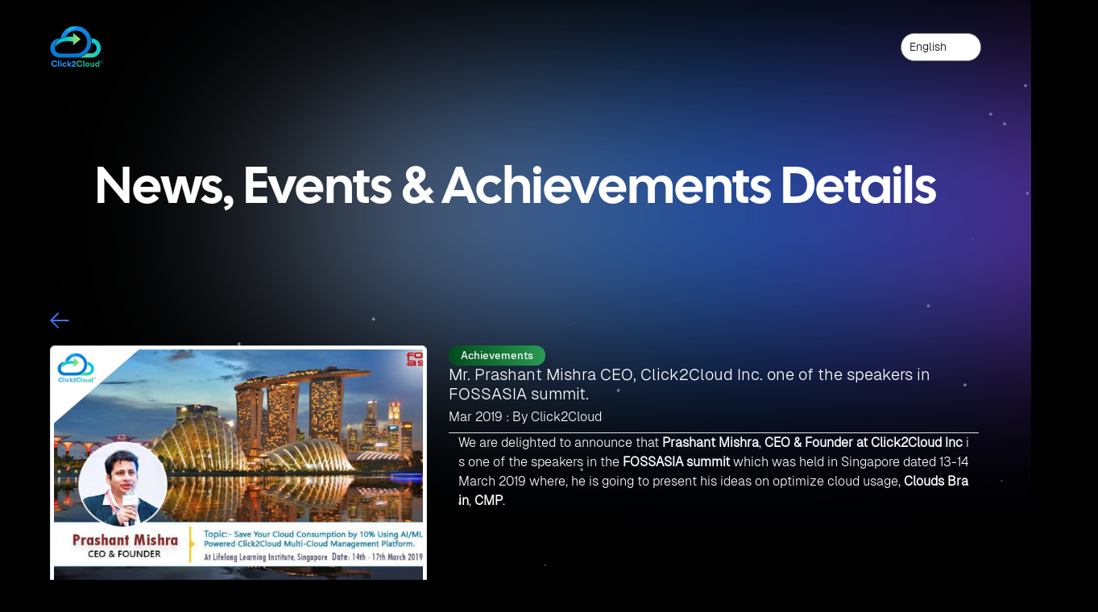

--- FILE ---
content_type: text/html; charset=UTF-8
request_url: https://www.click2cloud.com/news-page/fossasia-summit-clouds-brain-optimize-cloud-usage
body_size: 427481
content:
<!doctype html>
<html lang="en">

<head>
    <!-- Global site tag (gtag.js) - Google Analytics -->
    <script async src="https://www.googletagmanager.com/gtag/js?id=UA-186700558-1"></script>
    <script>
        window.dataLayer = window.dataLayer || [];

        function gtag() {
            dataLayer.push(arguments);
        }
        gtag('js', new Date());

        gtag('config', 'UA-186700558-1');
    </script>
        <script>
        //         document.location.href = 'https://www.click2cloud.com/news-and-events';
        //     
    </script>
        <meta charset="utf-8">
    <meta http-equiv='content-language' content='en-gb'>
    <title>fossasia summit clouds brain optimize cloud usage</title>
    <meta name="title" content="fossasia summit clouds brain optimize cloud usage">
    <meta name="description" content="We are delighted to announce that Prashant Mishra, CEO & Founder at Click2Cloud Inc is one of the leading speakers in the FOSSASIA summit">
    <meta name="keywords" content="achievements of click2cloud, fossasia summit, optimize cloud usage, prashant mishra ceo and founder of click2cloud inc, leading speaker in fossaisa summit">
    <meta name="robots" content="follow, index, max-snippet:-1, max-video-preview:-1, max-image-preview:large">
    <link rel="canonical" href="https://www.click2cloud.com/news-page/fossasia-summit-clouds-brain-optimize-cloud-usage">    <meta property="og:locale" content="en_GB">
    <meta property="og:type" content="article">
    <meta property="og:title" content="fossasia summit clouds brain optimize cloud usage">
    <meta property="og:description" content="We are delighted to announce that Prashant Mishra, CEO & Founder at Click2Cloud Inc is one of the leading speakers in the FOSSASIA summit">
    <meta property="og:url" content="https://www.click2cloud.com/news-page/'.$Meta_Title2.'">
    <meta property="og:site_name" content="Click2Cloud">
    <meta property="article:publisher" content="https://www.facebook.com/click2cloudinc/">
    <meta property="article:tag" content="Founder">
    <meta property="article:tag" content="CEO">
    <meta property="article:tag" content="click2cloud">
    <meta property="article:tag" content="fossasia summit clouds brain optimize cloud usage">
    <meta property="article:tag" content="Prashant Mishra">
    <meta property="article:section" content="Nagpur">
    <meta property="og:updated_time" content="2019-03-17 15:00:14">
    <meta property="og:image" content="https://www.click2cloud.com/news/11_fossasia_summit.jpg">
    <meta property="og:image:secure_url" content="https://www.click2cloud.com/news/11_fossasia_summit.jpg">
    <meta property="og:image:width" content="1000">
    <meta property="og:image:height" content="355">
    <meta property="og:image:alt" content="Click2Cloud fossasia summit clouds brain optimize cloud usage">
    <meta property="og:image:type" content="image/png">
    <meta name="twitter:card" content="summary_large_image">
    <meta name="twitter:title" content="fossasia summit clouds brain optimize cloud usage">
    <meta name="twitter:description" content="Click2Cloud Inc-We are delighted to announce that Prashant Mishra, CEO & Founder at Click2Cloud Inc is one of the leading speakers in the FOSSASIA summit">
    <meta name="twitter:site" content="@click2cloudinc">
    <meta name="twitter:creator" content="@click2cloudinc">
    <meta name="twitter:image" content="https://www.click2cloud.com/news/11_fossasia_summit.jpg">
    <meta name="author" content="Click2Cloud&reg; Technology Services India Private Limited">
    <meta name="robots" content="index, follow">
    <meta http-equiv="Content-Type" content="text/html; charset=utf-8">
    <meta name="language" content="English">
    <meta name="revisit-after" content="1 day">
    <link rel="shortcut icon" href="https://www.click2cloud.com/img/c2c_favicon.ico" type="image/x-icon">

        <link rel="stylesheet" type="text/css" href="../darkTheme_Assets/css/global/datatables-1.10.22.min.css" />
 <link rel="stylesheet" href="../darkTheme_Assets/css/global/jquery.fancybox-3.5.7.min.css" type="text/css" media="screen" />
    <script type="text/javascript" src="../darkTheme_Assets/js/global/datatables-1.10.22.min.js">  </script>
   <script type="text/javascript" src="../darkTheme_Assets/js/global/jquery.fancybox.min-3.5.7.js">
  </script>
  <script>
        $.noConflict();
        jQuery(document).ready(function($) {
            $('#blogTable').DataTable({
                'paging': true,
                'lengthChange': true,
                'searching': true,
                'ordering': false,
                'info': true,
                'autoWidth': false,
                "lengthMenu": [
                    [5, 10, 25, 50, -1],
                    [5, 10, 25, 50, "All"]
                ],
                "language": {
                    "info": "Page _PAGE_ of _PAGES_",
                }

            });
        });
        // $(document).ready(function() {
        //     $.noConflict();

        // });
    </script>
    <style>
        .desc3 p {
            text-align: left;
        }

        .news-events-section .blog_content p,
        .news-events-section .border-bottom {
            text-align: left;
        }

        .metaKeyMain {
            position: relative;
        }

        .metaKey {
            opacity: 0;
            position: absolute;
            bottom: 15px;
        }

        footer .block {
            background: none !important;
        }

        .fancybox-container {
            z-index: 99999999 !important;
        }

        .fancybox-is-open .fancybox-bg {
            opacity: 0.95 !important;
        }

        .fancybox-bg {
            background: #000000 !important;
        }

        .breadcrumb_content_header h2 {
            color: #fff !important;
            margin-bottom: 10px;
            font-size: 36px;
            font-weight: 400;
        }
        #load {
    width: 100% !important;
    height: 100% !important;
    position: fixed !important;
    z-index: 9999 !important;
    background: #000 !important;
    text-align: center !important;
    display: flex !important;
    justify-content: center !important;
    align-items: center !important;
    opacity: .8 !important;
}
.pg-loader {
    height: 70px !important;
    margin: 20% auto;
}

        @media (max-width: 576px) {
            .breadcrumb_content_header h2 {
                font-size: 30px !important;
            }
        }
    </style>
</head>

<body>
    <div id="load">
        <img src="https://www.click2cloud.com/img/loader.svg" class="pg-loader" alt="click2cloud-page-loader">
    </div>
    <div class="body_wrapper news-wrapper" id="contents">
        <meta name="viewport" content="width = device - width,initial-scale= 1">
<link rel="stylesheet" href="https://cdnjs.cloudflare.com/ajax/libs/font-awesome/4.0.0/css/font-awesome.css"
    integrity="sha512-72McA95q/YhjwmWFMGe8RI3aZIMCTJWPBbV8iQY3jy1z9+bi6+jHnERuNrDPo/WGYEzzNs4WdHNyyEr/yXJ9pA=="
    crossorigin="anonymous" referrerpolicy="no-referrer" />
<link rel="stylesheet" href="https://www.click2cloud.com/darkTheme_Assets/css/global/bootstrap.min.css">
<link rel="stylesheet" href="https://www.click2cloud.com/darkTheme_Assets/css/global/common.css">
<link rel="stylesheet" href="https://www.click2cloud.com/darkTheme_Assets/css/header/header.css">
<!-- <link rel="stylesheet" href="darkTheme_Assets/css/global/common.css"> -->
<!-- <link rel="stylesheet" href="darkTheme_Assets/css/header/header.css"> -->
<link rel="shortcut icon" href="darkTheme_Assets/images/common/c2c_favicon.ico" type="image/x-icon">
<section class="header header_sec" id="header">
    <!--start navbar-->
    <nav class="navbar navbar-expand-lg">
        <div class="container position-relative">
            <a class="navbar-brand" href="https://www.click2cloud.com/home">
                <img src="https://www.click2cloud.com/darkTheme_Assets/images/header/logo.svg" alt="Click2Cloud-logo"
                    class="white_logo">
            </a>
            <button class="navbar-toggler collapsed mobile_menu_icon" type="button" data-bs-toggle="collapse"
                data-bs-target="#navbarSupportedContent" aria-controls="navbarSupportedContent" aria-expanded="false"
                aria-label="Toggle navigation">
                <img src="https://www.click2cloud.com/darkTheme_Assets/images/header/hamburger.png">
            </button>
            <div class="collapse navbar-collapse" id="navbarSupportedContent">
                <div class="menu_right_part">
                    <div class="menu_sec">
                        <ul class="main-menu">
                            <li class="menu-item no-child">
                                <a href="https://www.click2cloud.com/home">Home</a>
                            </li>
                            <li class="menu-item mega_menu_item">
                                <a href="javascript:void(0);">Products</a>
                                <ul class="submenu">
                                    <li>
                                        <a href="https://www.click2cloud.com/cloud-intel">
                                            <img src="https://www.click2cloud.com/darkTheme_Assets/images/header/Cloud_Intel_Menu_Icons.svg"
                                                alt="Cloud Intel AI-Driven Assessment Platform ">
                                            <h2>Cloud Intel</h2>
                                            <p>AI-Driven Assessment Platform </p>
                                        </a>
                                    </li>
                                    <li>
                                        <a href="https://www.click2cloud.com/finops-cost-manager-studio">
                                            <img src="https://www.click2cloud.com/darkTheme_Assets/images/header/FinOps_Cost_Manager_Studio_Menu_Icons.svg"
                                                alt="FinOps-Cost Manager Studio AI-Based Cloud Cost Management Platform">
                                            <h2>FinOps-Cost Manager Studio </h2>
                                            <p>AI-Based Cloud Cost Management Platform</p>
                                        </a>
                                    </li>
                                    <li>
                                        <a href="https://www.click2cloud.com/clouds-brain-migration">
                                            <img src="https://www.click2cloud.com/darkTheme_Assets/images/header/Cloud_Brain_Menu_Icons.svg"
                                                alt="Clouds Brain Multi-Cloud Management Platform">
                                            <h2>Clouds Brain</h2>
                                            <p>Multi-Cloud Management Platform</p>
                                        </a>
                                    </li>
                                </ul>
                            </li>
                            <li class="menu-item mega_menu_item">
                                <a href="javascript:void(0);">Agentic AI Frameworks</a>
                                <ul class="submenu agentic_ai_submenu">
                                     <li class="submenu_heading">
                                            <div>
                                                <h2>What is Agentic AI?</h2>
                                                <p>
                                                    Agentic AI is about autonomous agents, proactive decision-making, 
                                                    tailored automations in your domain. Our CoEs deliver  <br> pre-built frameworks 
                                                    to embed Agentic AI in Public Sector, FSI, Agriculture.
                                                </p>
                                            </div>
                                     </li>
                                    <li class="agentic_ai_submenu_level_2">
                                        <a href="https://www.click2cloud.com/agentic-ai-solutions">
                                             Agentic AI Solutions</a>
                                        <ul class="agentic_ai_submenu_level_3">
                                            <li><a href="https://www.click2cloud.com/FSI">Financial Services Industry (FSI)</a>
                                            </li>
                                        </ul>
                                        
                                    </li>
                                    <li>
                                        <a href="https://www.click2cloud.com/public-sector">
                                            <!-- <img src="https://www.click2cloud.com/darkTheme_Assets/images/header/Cloud_Intel_Menu_Icons.svg"
                                                alt="Cloud Intel AI-Driven Assessment Platform "> -->
                                            <h2>Public Sector</h2>
                                            <p>AI Center Of Excellence (CoE)</p>
                                        </a>
                                    </li>

                                    <!-- <li>
                                        <a href="" style="pointer-events:none;">
                                            <h2>Agriculture</h2>
                                            <p>AI Center Of Excellence (CoE)</p>
                                        </a>
                                    </li> -->
                                </ul>
                            </li>
                            <!-- <li class="menu-item">
                                <a href="javascript:void(0);">Public Sector CoE</a>
                                <ul class="submenu">
                                    <li><a href="https://www.click2cloud.com/government-offering">Government
                                            Offering</a></li>
                                </ul>
                            </li> -->
                            <li class="menu-item">
                                <a href="javascript:void(0);">Services</a>
                                <ul class="submenu">
                                    <li><a href="https://www.click2cloud.com/ai-centre-of-excellence">AI Centre of
                                            Excellence</a>
                                    </li>
                                    <li><a href="https://www.click2cloud.com/c2c-cloud-transformation">Cloud
                                            Transformation</a>
                                    </li>
                                    <li><a href="https://www.click2cloud.com/c2c-ai-adoption">AI Adoption</a>
                                    </li>
                                </ul>
                            </li>
                            <!-- 
                            <li class="menu-item">
                                <a href="javascript:void(0);">Insights</a>
                                <ul class="submenu">
                                    <li><a href="https://www.click2cloud.com/c2c-blogs">Our Blogs</a></li>
                                    <li><a href="https://www.click2cloud.com/news-and-events">New, Events &
                                            Achievements</a></li>
                                    <li><a href="https://www.click2cloud.com/c2c-videos">Videos</a></li>
                                    <li><a href="https://www.click2cloud.com/click2cloud-gallery">Gallery</a></li>
                                    <li><a href="https://www.click2cloud.com/click2cloud-career">Career</a></li>
                                  
                                </ul>
                            </li> -->
                            <li class="menu-item mega_menu_item mega_menu_item_company">
                                <a href="javascript:void(0);">Company</a>
                                <ul class="submenu">
                                    <li class="head_menu">
                                        <a class="head_menu_anchor" href="javascript:void(0);">Company</a>
                                        <ul class="mega_submenu">
                                            <li><a href="https://www.click2cloud.com/about-click2cloud">About Us</a>
                                            </li>
                                    </li>
                                    <li><a href="https://www.click2cloud.com/click2cloud-contact">Contact</a></li>
                                </ul>
                            </li>
                            <li class="head_menu">
                                <a class="head_menu_anchor" href="javascript:void(0);">Insights</a>
                                <ul class="mega_submenu">
                                    <li><a href="https://www.click2cloud.com/c2c-blogs">Our Blogs</a></li>
                                    <li><a href="https://www.click2cloud.com/news-and-events">New, Events &
                                            Achievements</a></li>
                                    <li><a href="https://www.click2cloud.com/c2c-videos">Videos</a></li>
                                    <li><a href="https://www.click2cloud.com/click2cloud-gallery">Gallery</a></li>
                                    <li><a href="https://www.click2cloud.com/click2cloud-career">Career</a></li>
                                </ul>
                            </li>

                            <li class="head_menu">
                                <a class="head_menu_anchor" href="javascript:void(0);">Events</a>
                                <ul class="mega_submenu">
                                    <li><a href="https://www.click2cloud.com/cloud-and-metaverse-summit/">Cloud
                                            and Metaverse Summit-2023</a></li>
                                    <li><a href="https://www.click2cloud.com/codefest/">Codefest-2021</a></li>
                                    <!-- <li><a href="https://www.click2cloud.com/past-events/events-report">Past
                                            Events Report</a></li> -->
                                </ul>
                            </li>
                            <li class="head_menu">
                                <a class="head_menu_anchor" href="javascript:void(0);">Locations</a>
                                <ul class="mega_submenu">
                                    <li><a href="https://www.click2cloud.com/locations/asia">Asia</a></li>
                                    <li><a href="https://www.click2cloud.com/locations/america">America
                                            (USA)</a></li>
                                    <li><a href="https://www.click2cloud.com/locations/emea">Europe, Middle
                                            East, and Africa (EMEA)</a></li>

                            </li>
                        </ul>
                        </li>
                        </ul>
                    </div>
                </div>
                <section class="mobile_menu">
                    <div class="menu-accordian" id="accordian">
                        <ul>
                            <li class="menu-item">
                                <a href="https://www.click2cloud.com/home">Home</a>
                            </li>
                            <li>
                                <a href="javascript:void(0)">Products</a>
                                <ul>
                                    <li><a href="https://www.click2cloud.com/cloud-intel">Cloud Intel</a></li>
                                    <li><a href="https://www.click2cloud.com/finops-cost-manager-studio">FinOps-Cost
                                            Manager Studio</a>
                                    </li>
                                    <li>
                                        <a href="https://www.click2cloud.com/clouds-brain-migration">
                                            Clouds Brain
                                        </a>
                                    </li>
                                    <!-- <li>
                                        <a href="javascript:void(0)">Clouds Brain</a>
                                        <ul>

                                            <li>
                                                <a href="javascript:void(0)">Migration</a>
                                                <ul>
                                                    <li><a
                                                            href="https://www.click2cloud.com/clouds-brain-migration">Migration</a>
                                                    </li>
                                                    <li><a
                                                            href="https://www.click2cloud.com/click2cloud-secure">Secure</a>
                                                    </li>
                                                </ul>
                                            </li>
                                            <li><a
                                                    href="https://www.click2cloud.com/click2cloud-storage-studio">Storage</a>
                                            </li>
                                            <li><a href="https://www.click2cloud.com/click2cloud-secure">Secure</a></li>
                                        </ul>
                                    </li> -->
                                </ul>
                            </li>
                            <li>
                                <a href="javascript:void(0)">Services</a>
                                <ul>
                                    <li><a href="https://www.click2cloud.com/ai-centre-of-excellence">AI Centre of
                                            Excellence</a>
                                    </li>
                                    <li><a href="https://www.click2cloud.com/c2c-cloud-transformation">Cloud
                                            Transformation</a>
                                    </li>
                                    <li><a href="https://www.click2cloud.com/c2c-ai-adoption">AI Adoption</a>
                                    </li>
                                    <!-- 
                                    <li>
                                        <a href="javascript:void(0)">Open Source Contribution</a>
                                        <ul>
                                            <li><a href="https://www.click2cloud.com/clouds-brain-migration">.NET
                                                    Legacy</a>
                                            </li>
                                            <li><a href="https://www.click2cloud.com/click2cloud-secure">Private Cloud
                                                    Offering</a>
                                            </li>
                                        </ul>
                                    </li> -->
                                    <!-- <li><a href="https://www.click2cloud.com/legacy-app-modernization">.NET Legacy</a>
                                    </li>
                                    <li><a href="https://www.click2cloud.com/click2cloud-open-source">Opensource</a>
                                    </li>
                                    <li><a href="https://www.click2cloud.com/c2c-private-cloud-offerings">Private Cloud
                                            Offering</a></li> -->
                                    <!-- <li><a href="https://www.click2cloud.com/devops-consulting">DevOps Consulting</a>
                                    </li> -->
                                </ul>
                            </li>
                            <li>
                                <a href="javascript:void(0)"></span>Agentic AI Frameworks </a>
                                <ul>
                                     <li>
                                       <a href="https://www.click2cloud.com/agentic-ai-solutions">
                                          Agentic AI Solutions
                                        </a>
                                    </li>
                                     <li><a href="https://www.click2cloud.com/FSI">Financial Services Industry (FSI)</a></li>
                                    <li>
                                        <a href="https://www.click2cloud.com/public-sector">   
                                            Public Sector
                                        </a>
                                    </li>
                                </ul>
                            </li>
                            <li>
                                <a href="javascript:void(0)">Company</a>
                                <ul>
                                    <li><a href="https://www.click2cloud.com/about-click2cloud">About Us</a></li>
                                    <li><a href="https://www.click2cloud.com/click2cloud-contact">Contact</a></li>
                                    <li>
                                        <a href="javascript:void(0)"></span>Insights</a>
                                        <ul>
                                            <li><a href="https://www.click2cloud.com/c2c-blogs">Our Blogs</a></li>
                                            <li><a href="https://www.click2cloud.com/news-and-events">New, Events &
                                                    Achievements</a></li>
                                            <li><a href="https://www.click2cloud.com/c2c-videos">Videos</a></li>
                                            <li><a href="https://www.click2cloud.com/click2cloud-gallery">Gallery</a>
                                            </li>
                                            <li><a href="https://www.click2cloud.com/click2cloud-career">Career</a></li>
                                        </ul>
                                    </li>
                                    <li>
                                        <a href="#">Events</a>
                                        <ul>
                                            <li><a href="https://www.click2cloud.com/cloud-and-metaverse-summit/">Cloud
                                                    and Metaverse Summit-2023</a></li>
                                            <li><a href="https://www.click2cloud.com/codefest/">Codefest-2021</a></li>
                                            <!-- <li><a href="https://www.click2cloud.com/past-events/events-report">Past
                                                    Events Report</a></li> -->
                                        </ul>
                                    </li>
                                    <li>
                                        <a href="javascript:void(0)">Locations</a>
                                        <ul>
                                            <li><a href="https://www.click2cloud.com/locations/asia">Asia</a></li>
                                            <li><a href="https://www.click2cloud.com/locations/america">America
                                                    (USA)</a></li>
                                            <li><a href="https://www.click2cloud.com/locations/emea">Europe, Middle
                                                    East, and Africa (EMEA)</a></li>
                                            <!-- <li><a href="https://www.click2cloud.com/locations/australia-new-zealand">Australia,
                                                    New Zealand (A/NZ)</a></li> -->
                                        </ul>
                                    </li>
                                </ul>
                            </li>
                        </ul>
                    </div>

                </section>
                <div class="gtranslate_wrapper"></div>
                <!-- <div class="trial_btn_sec">
                    <a href="https://www.click2cloud.com/pricing-plan" class="btn btn_default btn_white">Product Trial</a>
                </div> -->
                <script>
                window.gtranslateSettings = {
                    "default_language": "en",
                    "wrapper_selector": ".gtranslate_wrapper"
                }
                </script>
                <script src="https://cdn.gtranslate.net/widgets/latest/dropdown.js" defer></script>
            </div>
        </div>
    </nav>
</section>
<script src="https://code.jquery.com/jquery-3.6.0.min.js"></script>
<script src="https://www.click2cloud.com/darkTheme_Assets/js/global/bootstrap.bundle.min.js"></script><script src="https://www.click2cloud.com/darkTheme_Assets/js/header/header.js"></script>       <link rel="stylesheet" href="../darkTheme_Assets/css/global/common.css">
      <link rel="stylesheet" type="text/css" href="../darkTheme_Assets/css/news/news.css" />
        <div class="container">
            <div class="row">
                <div class="col-md-12">
                  <h2 class="news_main_head">News, Events &amp; Achievements Details</h2>
               </div>
            </div>
        </div>
        <section class="blog_area news-events-section sec_pad">
            <div class="container">
                                <div class="row top_news_details">
                    <div class="col-md-12">  
                         <a href="news-and-events" style="display: block;margin-bottom: 20px;">
                            <img src="../darkTheme_Assets/images/blog/back_icon.svg" alt="back_icon" class="" style="width:24px;">
                         </a>
                        </div>
                    <div class="col-md-5 col-sm-12 col-xs-12">
                        <div class="gallery-view">
                            <div class="gallery">
                                <a href="https://www.click2cloud.com/news/11_fossasia_summit.jpg" data-fancybox="gallery" data-caption=""><img class="img-fluid img-thumbnail" src="https://www.click2cloud.com/news/11_fossasia_summit.jpg" alt="Click2Cloud's Achievements- Mr. Prashant Mishra CEO, Click2Cloud Inc. one of the speakers in FOSSASIA summit." titlle="Click2Cloud's Achievements- Mr. Prashant Mishra CEO, Click2Cloud Inc. one of the speakers in FOSSASIA summit."></a>
                            </div>
                        </div>
                    </div>
                    <div class="col-md-7 col-sm-12 col-xs-12">
                        <div class="row" style="padding:0px 15px">
                            <div class="col-md-12" style="padding:0px 0px">
                                <a href="#" style="" class="featuredbtn achievementsbtn btn_hover mt_10 mr-3">Achievements</a>
                            </div>
                            <div class="col-md-12" style="padding:0px 0px"><a href="javascript:void(0);">
                                    <h1 class="f_p f_500 t_color news_title3" title="Mr. Prashant Mishra CEO, Click2Cloud Inc. one of the speakers in FOSSASIA summit.">Mr. Prashant Mishra CEO, Click2Cloud Inc. one of the speakers in FOSSASIA summit.</h1>
                                </a> </div>
                            <div class="blog_date col-md-12" style="padding:0px 0px">
                                <h6>Mar 2019 : By Click2Cloud</h6>

                            </div>

                            <div class="desc3"><p>We are delighted to announce that <strong>Prashant Mishra</strong>, <strong>CEO &amp; Founder at Click2Cloud Inc</strong> is one of the speakers in the <strong>FOSSASIA summit </strong>which was held in Singapore dated 13-14 March 2019 where, he is going to present his ideas on optimize cloud usage, <strong>Clouds Brain</strong>, <strong>CMP</strong>.</p>
</div>

                        </div>
                        <div class="metaKeyMain">
                            <p class="metaKey">
                                <strong>achievements of click2cloud</strong> <strong>fossasia summit</strong> <strong>optimize cloud usage</strong> <strong>prashant mishra ceo and founder of click2cloud inc</strong> <strong>leading speaker in fossaisa summit</strong>                             </p>
                        </div>
                     
                    </div>
                </div>
                <hr>
                              <div class="row">
                    <div class="col-lg-9 col-md-12 col-sm-12 col-xs-12">
                        <div>
                            <div class="row main_div">
                                                                <table class="table blog-table dataTable" id="blogTable">
                                    <thead>
                                        <tr>
                                            <th>col 1</th>
                                        </tr>
                                    </thead>
                                    <tbody>
                                                                                    <tr>
                                                <td>
                                                    <div class="col-md-12 news_block" style="padding: 0px;">
                                                        <div class="col-md-5 col-sm-5 col-xs-12 img-container text-center blog_img_section">
                                                            <a href="https://www.click2cloud.com/news-page/click2cloud-shines-at-gitex-global-2024">                                                            <img class="img-fluid" src="https://www.click2cloud.com/news/click2cloud_shines_at_gitex_global_2024.jpg" alt="Click2Cloud's Events- Click2Cloud Shines at Gitex Global 2024: Connecting with the Pioneers of Tomorrow" title="Click2Cloud's Events- Click2Cloud Shines at Gitex Global 2024: Connecting with the Pioneers of Tomorrow">
                                                            </a>
                                                        </div>
                                                        <div class="col-md-7 col-sm-7 col-xs-12 blog_content">
                                                            <div class="row" style="padding:0px 15px">
                                                                <div class="col-md-12" style="padding:0px 0px">
                                                                                                                                            <a href="https://www.click2cloud.com/news-page/click2cloud-shines-at-gitex-global-2024" style="" class="featuredbtn eventtbn btn_hover mt_10 mr-3">Events</a>
                                                                   
                                                                </div>
                                                                <div class="col-md-12" style="padding:0px 0px">
                                                                    <a href="https://www.click2cloud.com/news-page/click2cloud-shines-at-gitex-global-2024">                                                                    <h5 class="f_p f_size_20 f_500 t_color" title="Click2Cloud Shines at Gitex Global 2024: Connecting with the Pioneers of Tomorrow">Click2Cloud Shines at Gitex Global 2024: Connecting with the Pioneers of Tomorrow</h5>
                                                                    </a>
                                                                </div>
                                                                <div class="blog_date col-md-12" style="padding:0px 0px">
                                                                    <h6>Oct-2024 : By Click2Cloud</h6>

                                                                </div>
                                                                <div class="desc"><p>We are thrilled to share that Click2Cloud attended Gitex Global 2024,&nbsp;the world&rsquo;s largest tech event, held from October 14-18 at the World Trade Centre in Dubai, UAE.</p>

<p>Our team had the incredible honor of engaging with renowned personalities and visionary leaders who are shaping the future of technology.</p>

<p>This event was a remarkable opportunity to exchange ideas, explore innovations, and forge valuable connections in the ever-evolving tech landscape.</p>
</div>
                                                            </div>
                                                            <div class="col-md-12" style="padding:0px 0px">
                                                               
                                                                                                                                    <a class="read-more-new" style="position: absolute;top: 10px; right: 0px;" href="https://www.click2cloud.com/news-page/click2cloud-shines-at-gitex-global-2024">
                                                                        <span style="font-size: 14px;">Read More</span></a>                                                                
                                                            </div>
                                                        </div>
                                                    </div>
                                                </td>
                                            </tr>
                                                                                    <tr>
                                                <td>
                                                    <div class="col-md-12 news_block" style="padding: 0px;">
                                                        <div class="col-md-5 col-sm-5 col-xs-12 img-container text-center blog_img_section">
                                                            <a href="https://www.click2cloud.com/news-page/click2cloud-azure-migrate-modernize-partner">                                                            <img class="img-fluid" src="https://www.click2cloud.com/news/click2cloud-azure-migrate-modernize-partner.jpg" alt="Click2Cloud's News- Click2Cloud – Azure Migrate and Modernize (AMM) Partner" title="Click2Cloud's News- Click2Cloud – Azure Migrate and Modernize (AMM) Partner">
                                                            </a>
                                                        </div>
                                                        <div class="col-md-7 col-sm-7 col-xs-12 blog_content">
                                                            <div class="row" style="padding:0px 15px">
                                                                <div class="col-md-12" style="padding:0px 0px">
                                                                                                                                            <a href="https://www.click2cloud.com/news-page/click2cloud-azure-migrate-modernize-partner" style="" class="featuredbtn newsbtn btn_hover mt_10 mr-3">News</a>
                                                                   
                                                                </div>
                                                                <div class="col-md-12" style="padding:0px 0px">
                                                                    <a href="https://www.click2cloud.com/news-page/click2cloud-azure-migrate-modernize-partner">                                                                    <h5 class="f_p f_size_20 f_500 t_color" title="Click2Cloud – Azure Migrate and Modernize (AMM) Partner">Click2Cloud – Azure Migrate and Modernize (AMM) Partner</h5>
                                                                    </a>
                                                                </div>
                                                                <div class="blog_date col-md-12" style="padding:0px 0px">
                                                                    <h6>Jul-2024 : By Click2Cloud</h6>

                                                                </div>
                                                                <div class="desc"><p>Exciting News!&nbsp;<br />
Click2Cloud is now an <strong>Azure Migrate and Modernize (AMM) Partner</strong>!&nbsp;<br />
Get the right mix of experts to accelerate your cloud migration, innovate with AI, and lead in a cloud-powered world.&nbsp;<br />
As an <strong>AMM</strong>, Click2Cloud is uniquely positioned to leverage Microsoft&#39;s powerful ecosystem, enabling us to deliver robust and innovative cloud solutions to our valued customers.<br />
Every minute matters &mdash; start your cloud migration journey today and propel your business forward with Click2Cloud!</p>
</div>
                                                            </div>
                                                            <div class="col-md-12" style="padding:0px 0px">
                                                               
                                                                                                                                    <a class="read-more-new" style="position: absolute;top: 10px; right: 0px;" href="https://www.click2cloud.com/news-page/click2cloud-azure-migrate-modernize-partner">
                                                                        <span style="font-size: 14px;">Read More</span></a>                                                                
                                                            </div>
                                                        </div>
                                                    </div>
                                                </td>
                                            </tr>
                                                                                    <tr>
                                                <td>
                                                    <div class="col-md-12 news_block" style="padding: 0px;">
                                                        <div class="col-md-5 col-sm-5 col-xs-12 img-container text-center blog_img_section">
                                                            <a href="https://www.click2cloud.com/news-page/click2cloud-alliance-with-Microsoft-as-an-Independent-Software-Vendor-ISV">                                                            <img class="img-fluid" src="https://www.click2cloud.com/news/Microsoft Independent Software Vendor  News Click2cloud.jpg" alt="Click2Cloud's News- Click2Cloud has joined forces with Microsoft as an Independent Software Vendor (ISV)" title="Click2Cloud's News- Click2Cloud has joined forces with Microsoft as an Independent Software Vendor (ISV)">
                                                            </a>
                                                        </div>
                                                        <div class="col-md-7 col-sm-7 col-xs-12 blog_content">
                                                            <div class="row" style="padding:0px 15px">
                                                                <div class="col-md-12" style="padding:0px 0px">
                                                                                                                                            <a href="https://www.click2cloud.com/news-page/click2cloud-alliance-with-Microsoft-as-an-Independent-Software-Vendor-ISV" style="" class="featuredbtn newsbtn btn_hover mt_10 mr-3">News</a>
                                                                   
                                                                </div>
                                                                <div class="col-md-12" style="padding:0px 0px">
                                                                    <a href="https://www.click2cloud.com/news-page/click2cloud-alliance-with-Microsoft-as-an-Independent-Software-Vendor-ISV">                                                                    <h5 class="f_p f_size_20 f_500 t_color" title="Click2Cloud has joined forces with Microsoft as an Independent Software Vendor (ISV)">Click2Cloud has joined forces with Microsoft as an Independent Software Vendor (ISV)</h5>
                                                                    </a>
                                                                </div>
                                                                <div class="blog_date col-md-12" style="padding:0px 0px">
                                                                    <h6>Aug-2023 : By Click2Cloud</h6>

                                                                </div>
                                                                <div class="desc"><p>We are delighted to announce that Click2Cloud has forged a powerful alliance with <a href="https://www.click2cloud.com/news-page/microsoft-industry-solution-partner-2022-globa-expertise" target="_blank">Microsoft</a> as an <strong>Independent Software Vendor (ISV)</strong>. This collaboration marks a significant milestone in our journey of innovation and excellence.</p>

<p>As an ISV, Click2Cloud is uniquely positioned to leverage Microsoft&rsquo;s powerful ecosystem, enabling us to deliver more robust and innovative cloud-based solutions to our valued customers.</p>

<p>Your success is our priority, and we are committed to delivering the best-in-class cloud experiences that empower your business growth.</p>

<p>Embark on a cloud migration journey today with Click2Cloud!</p>
</div>
                                                            </div>
                                                            <div class="col-md-12" style="padding:0px 0px">
                                                               
                                                                                                                                    <a class="read-more-new" style="position: absolute;top: 10px; right: 0px;" href="https://www.click2cloud.com/news-page/click2cloud-alliance-with-Microsoft-as-an-Independent-Software-Vendor-ISV">
                                                                        <span style="font-size: 14px;">Read More</span></a>                                                                
                                                            </div>
                                                        </div>
                                                    </div>
                                                </td>
                                            </tr>
                                                                                    <tr>
                                                <td>
                                                    <div class="col-md-12 news_block" style="padding: 0px;">
                                                        <div class="col-md-5 col-sm-5 col-xs-12 img-container text-center blog_img_section">
                                                            <a href="https://www.click2cloud.com/news-page/prashant-mishra-click2cloud-founder-and-ceo-meeting-with-visionary-congress-leader-rahul-gandhi">                                                            <img class="img-fluid" src="https://www.click2cloud.com/news/Click2Cloud-Prashant_Mishra_meets_Rahul_Gandhi.jpg" alt="Click2Cloud's News- An unforgettable encounter with visionary leaders" title="Click2Cloud's News- An unforgettable encounter with visionary leaders">
                                                            </a>
                                                        </div>
                                                        <div class="col-md-7 col-sm-7 col-xs-12 blog_content">
                                                            <div class="row" style="padding:0px 15px">
                                                                <div class="col-md-12" style="padding:0px 0px">
                                                                                                                                            <a href="https://www.click2cloud.com/news-page/prashant-mishra-click2cloud-founder-and-ceo-meeting-with-visionary-congress-leader-rahul-gandhi" style="" class="featuredbtn newsbtn btn_hover mt_10 mr-3">News</a>
                                                                   
                                                                </div>
                                                                <div class="col-md-12" style="padding:0px 0px">
                                                                    <a href="https://www.click2cloud.com/news-page/prashant-mishra-click2cloud-founder-and-ceo-meeting-with-visionary-congress-leader-rahul-gandhi">                                                                    <h5 class="f_p f_size_20 f_500 t_color" title="An unforgettable encounter with visionary leaders">An unforgettable encounter with visionary leaders</h5>
                                                                    </a>
                                                                </div>
                                                                <div class="blog_date col-md-12" style="padding:0px 0px">
                                                                    <h6>June-2023 : By Click2Cloud</h6>

                                                                </div>
                                                                <div class="desc"><p><strong><a href="https://www.facebook.com/hashtag/click2cloud" target="_blank">Click2Cloud</a></strong> team had the honor of meeting visionary <strong><a href="https://www.facebook.com/hashtag/congress" target="_blank">Congress</a></strong> leader <strong><a href="https://www.facebook.com/hashtag/rahulgandhi" target="_blank">Rahul Gandhi</a></strong>, <strong><a href="https://www.facebook.com/hashtag/indianoverseascongress" target="_blank">Indian Overseas Congress</a></strong> chairman Sam Pitroda, and esteemed leaders in&nbsp;<strong><a href="https://www.facebook.com/hashtag/siliconvalley" target="_blank">Silicon Valley</a></strong>.</p>

<p>Engaging in discussions at <strong><a href="https://www.facebook.com/hashtag/cio" target="_blank">CIO</a></strong> conference at PlugandPlay Santa Clara and <strong><a href="https://www.facebook.com/Stanford" target="_blank">Stanford University</a></strong>, we delved into the power of <strong><a href="https://www.facebook.com/hashtag/technology" target="_blank">technology</a></strong>, <strong><a href="https://www.facebook.com/hashtag/ai" target="_blank">AI</a></strong>, <strong><a href="https://www.facebook.com/hashtag/innovation" target="_blank">innovation</a></strong>, and how to transform India&#39;s critical sectors.</p>

<p>Proudly, we also shared our AI-driven <strong><a href="https://agripilot.ai/" target="_blank">AgriPilot.AI</a></strong>, which we built in collaboration with <strong><a href="https://www.facebook.com/hashtag/microsoft" target="_blank">Microsoft</a></strong> and <strong><a href="https://www.facebook.com/hashtag/oxford" target="_blank">Oxford</a></strong> research team.</p>

<p>Exciting times ahead!</p>
</div>
                                                            </div>
                                                            <div class="col-md-12" style="padding:0px 0px">
                                                               
                                                                                                                                    <a class="read-more-new" style="position: absolute;top: 10px; right: 0px;" href="https://www.click2cloud.com/news-page/prashant-mishra-click2cloud-founder-and-ceo-meeting-with-visionary-congress-leader-rahul-gandhi">
                                                                        <span style="font-size: 14px;">Read More</span></a>                                                                
                                                            </div>
                                                        </div>
                                                    </div>
                                                </td>
                                            </tr>
                                                                                    <tr>
                                                <td>
                                                    <div class="col-md-12 news_block" style="padding: 0px;">
                                                        <div class="col-md-5 col-sm-5 col-xs-12 img-container text-center blog_img_section">
                                                            <a href="https://www.click2cloud.com/news-page/5th-edition-via-solar-vidarbha-udyog-gaurav-awards-exporter-region-service">                                                            <img class="img-fluid" src="https://www.click2cloud.com/news/VIA News for C2C Website.png" alt="Click2Cloud's News- 5th Edition of the VIA & SOLAR Vidarbha Udyog Gaurav Awards for the Best Exporter of Region-Service" title="Click2Cloud's News- 5th Edition of the VIA & SOLAR Vidarbha Udyog Gaurav Awards for the Best Exporter of Region-Service">
                                                            </a>
                                                        </div>
                                                        <div class="col-md-7 col-sm-7 col-xs-12 blog_content">
                                                            <div class="row" style="padding:0px 15px">
                                                                <div class="col-md-12" style="padding:0px 0px">
                                                                                                                                            <a href="https://www.click2cloud.com/news-page/5th-edition-via-solar-vidarbha-udyog-gaurav-awards-exporter-region-service" style="" class="featuredbtn newsbtn btn_hover mt_10 mr-3">News</a>
                                                                   
                                                                </div>
                                                                <div class="col-md-12" style="padding:0px 0px">
                                                                    <a href="https://www.click2cloud.com/news-page/5th-edition-via-solar-vidarbha-udyog-gaurav-awards-exporter-region-service">                                                                    <h5 class="f_p f_size_20 f_500 t_color" title="5th Edition of the VIA & SOLAR Vidarbha Udyog Gaurav Awards for the Best Exporter of Region-Service">5th Edition of the VIA & SOLAR Vidarbha Udyog Gaurav Awards for the Best Exporter of Region-Service</h5>
                                                                    </a>
                                                                </div>
                                                                <div class="blog_date col-md-12" style="padding:0px 0px">
                                                                    <h6>Feb-2023 : By Click2Cloud</h6>

                                                                </div>
                                                                <div class="desc"><p>Click2Cloud Inc. is recognized as the Best Exporter of Region-Service in the 5th Edition of the <strong><a href="https://youtu.be/7xgpp7P628c" target="_blank">VIA &amp; SOLAR Vidarbha Udyog Gaurav Awards</a></strong>. We are truly honored to have been recognized in front of prominent personalities for our dedication and commitment to global digitalization.</p>

<p>This is an acknowledgment of our efforts to accelerate digitalization and innovation around the world. Our innovative mindset is driving us to build end-to-end offerings that help our customers grow.</p>

<p>Moments like this motivate us to make technology globally accessible to foster growth.</p>
</div>
                                                            </div>
                                                            <div class="col-md-12" style="padding:0px 0px">
                                                               
                                                                                                                                    <a class="read-more-new" style="position: absolute;top: 10px; right: 0px;" href="https://www.click2cloud.com/news-page/5th-edition-via-solar-vidarbha-udyog-gaurav-awards-exporter-region-service">
                                                                        <span style="font-size: 14px;">Read More</span></a>                                                                
                                                            </div>
                                                        </div>
                                                    </div>
                                                </td>
                                            </tr>
                                                                                    <tr>
                                                <td>
                                                    <div class="col-md-12 news_block" style="padding: 0px;">
                                                        <div class="col-md-5 col-sm-5 col-xs-12 img-container text-center blog_img_section">
                                                            <a href="https://www.click2cloud.com/news-page/cloud-metaverse-summit-2023-featured-leading-news-papers-the-hitavada">                                                            <img class="img-fluid" src="https://www.click2cloud.com/news/Global cloud and metaverse summit 2023 news Click2Cloud.jpg" alt="Click2Cloud's News- Cloud & Metaverse Summit - 2023 - Featured in Leading Newspapers" title="Click2Cloud's News- Cloud & Metaverse Summit - 2023 - Featured in Leading Newspapers">
                                                            </a>
                                                        </div>
                                                        <div class="col-md-7 col-sm-7 col-xs-12 blog_content">
                                                            <div class="row" style="padding:0px 15px">
                                                                <div class="col-md-12" style="padding:0px 0px">
                                                                                                                                            <a href="https://www.click2cloud.com/news-page/cloud-metaverse-summit-2023-featured-leading-news-papers-the-hitavada" style="" class="featuredbtn newsbtn btn_hover mt_10 mr-3">News</a>
                                                                   
                                                                </div>
                                                                <div class="col-md-12" style="padding:0px 0px">
                                                                    <a href="https://www.click2cloud.com/news-page/cloud-metaverse-summit-2023-featured-leading-news-papers-the-hitavada">                                                                    <h5 class="f_p f_size_20 f_500 t_color" title="Cloud & Metaverse Summit - 2023 - Featured in Leading Newspapers">Cloud & Metaverse Summit - 2023 - Featured in Leading Newspapers</h5>
                                                                    </a>
                                                                </div>
                                                                <div class="blog_date col-md-12" style="padding:0px 0px">
                                                                    <h6>Feb-2023 : By Click2Cloud</h6>

                                                                </div>
                                                                <div class="desc"><p><strong><a href="https://www.click2cloud.com/distributed-cloud-summit/" target="_blank">The Cloud and Metaverse Summit - 2023</a></strong> was a mega triumph that concluded on <strong>February 25, 2023</strong>. The summit was initiated to support young technocrats who desire to achieve ace cards in emerging technologies like Cloud Computing and Web 3.0.</p>

<p>The event was organized by Click2Cloud, where several intercontinental speakers gathered and presented their perspectives on multiple tracks of technology such as cloud adoption, potential of virtual reality and humanoid architecture.<br />
The event got featured in many prominent publishers and journals.</p>
</div>
                                                            </div>
                                                            <div class="col-md-12" style="padding:0px 0px">
                                                               
                                                                                                                                    <a class="read-more-new" style="position: absolute;top: 10px; right: 0px;" href="https://www.click2cloud.com/news-page/cloud-metaverse-summit-2023-featured-leading-news-papers-the-hitavada">
                                                                        <span style="font-size: 14px;">Read More</span></a>                                                                
                                                            </div>
                                                        </div>
                                                    </div>
                                                </td>
                                            </tr>
                                                                                    <tr>
                                                <td>
                                                    <div class="col-md-12 news_block" style="padding: 0px;">
                                                        <div class="col-md-5 col-sm-5 col-xs-12 img-container text-center blog_img_section">
                                                            <a href="https://www.click2cloud.com/news-page/ninth-global-nagpur-summit-2022-prashant-mishra-panel-discussion">                                                            <img class="img-fluid" src="https://www.click2cloud.com/news/09-Global-Nagpur-Summit-Nagpur-First-Click2Cloud-Prashant-Mishra-Rupal-Shirpurkar.png" alt="Click2Cloud's Events- The Global Nagpur Award 2022" title="Click2Cloud's Events- The Global Nagpur Award 2022">
                                                            </a>
                                                        </div>
                                                        <div class="col-md-7 col-sm-7 col-xs-12 blog_content">
                                                            <div class="row" style="padding:0px 15px">
                                                                <div class="col-md-12" style="padding:0px 0px">
                                                                                                                                            <a href="https://www.click2cloud.com/news-page/ninth-global-nagpur-summit-2022-prashant-mishra-panel-discussion" style="" class="featuredbtn eventtbn btn_hover mt_10 mr-3">Events</a>
                                                                   
                                                                </div>
                                                                <div class="col-md-12" style="padding:0px 0px">
                                                                    <a href="https://www.click2cloud.com/news-page/ninth-global-nagpur-summit-2022-prashant-mishra-panel-discussion">                                                                    <h5 class="f_p f_size_20 f_500 t_color" title="The Global Nagpur Award 2022">The Global Nagpur Award 2022</h5>
                                                                    </a>
                                                                </div>
                                                                <div class="blog_date col-md-12" style="padding:0px 0px">
                                                                    <h6>Dec 2022 : By Click2Cloud</h6>

                                                                </div>
                                                                <div class="desc"><p><strong><a href="https://www.click2cloud.com/about-click2cloud.php" target="_blank">Mr. Prashant Mishra</a></strong> joined the panel discussion in the GNS Startup Showcase 2022, with CA Poonam Khandelwal, Angel Investor &amp; Venture Partner, Venture Catalyst, Mr. Vishal Agrawal, Managing Director, R C Plasto Tanks and Pipes Pvt. Ltd., Dr. Shivaji Dhawad, COO, InFED, IIM Nagpur, and Mr. Dipesh Ajmera, Charter Member TiE &amp; MD, Ajmera Tyres Pvt. Ltd., on the topic &ldquo;Successfully Scaling Your Startup&rdquo;. The panel discussion was insightful and addressed the roadblocks faced by the startup for long-term scalability.</p>
</div>
                                                            </div>
                                                            <div class="col-md-12" style="padding:0px 0px">
                                                               
                                                                                                                                    <a class="read-more-new" style="position: absolute;top: 10px; right: 0px;" href="https://www.click2cloud.com/news-page/ninth-global-nagpur-summit-2022-prashant-mishra-panel-discussion">
                                                                        <span style="font-size: 14px;">Read More</span></a>                                                                
                                                            </div>
                                                        </div>
                                                    </div>
                                                </td>
                                            </tr>
                                                                                    <tr>
                                                <td>
                                                    <div class="col-md-12 news_block" style="padding: 0px;">
                                                        <div class="col-md-5 col-sm-5 col-xs-12 img-container text-center blog_img_section">
                                                            <a href="https://www.click2cloud.com/news-page/collaboration-iiit-nagpur-tech-event-tantrafesta-2022">                                                            <img class="img-fluid" src="https://www.click2cloud.com/news/IIIT-Nagpur-for-the-tech-event-Tantrafesta-2022-Click2Cloud.png" alt="Click2Cloud's Events- Collaboration of Click2Cloud with IIIT Nagpur for the tech event Tantrafesta 2022" title="Click2Cloud's Events- Collaboration of Click2Cloud with IIIT Nagpur for the tech event Tantrafesta 2022">
                                                            </a>
                                                        </div>
                                                        <div class="col-md-7 col-sm-7 col-xs-12 blog_content">
                                                            <div class="row" style="padding:0px 15px">
                                                                <div class="col-md-12" style="padding:0px 0px">
                                                                                                                                            <a href="https://www.click2cloud.com/news-page/collaboration-iiit-nagpur-tech-event-tantrafesta-2022" style="" class="featuredbtn eventtbn btn_hover mt_10 mr-3">Events</a>
                                                                   
                                                                </div>
                                                                <div class="col-md-12" style="padding:0px 0px">
                                                                    <a href="https://www.click2cloud.com/news-page/collaboration-iiit-nagpur-tech-event-tantrafesta-2022">                                                                    <h5 class="f_p f_size_20 f_500 t_color" title="Collaboration of Click2Cloud with IIIT Nagpur for the tech event Tantrafesta 2022">Collaboration of Click2Cloud with IIIT Nagpur for the tech event Tantrafesta 2022</h5>
                                                                    </a>
                                                                </div>
                                                                <div class="blog_date col-md-12" style="padding:0px 0px">
                                                                    <h6>Oct-2022 : By Click2Cloud</h6>

                                                                </div>
                                                                <div class="desc"><p><strong>Mr. Prashant Mishra</strong>, <strong>Founder &amp; CEO</strong>, <strong>Click2Cloud Inc</strong>., has envisioned seeing <a href="https://www.facebook.com/hashtag/nagpur" target="_blank">#Nagpur</a> as the <a href="https://www.facebook.com/hashtag/cloudcity?__eep__=6&amp;__cft__%5b0%5d=AZVI7vB43DlMbPHj_WVfopu7a3J-87C8uIZxgPuVK0sHL0Xzd6DtB-U5t_QEGf76PYZwB1MtsOnXvJqTDwTJqe-L1NouhI54YjRJnspEMUhDFJCbs_AcQCzYZnFr_0D_OS2NxuAgq5iVClWyacLpEd_JvVR3s-V7_fHz3NzkDGTW44iYgOFW8WbE6HmQAFsrG_o&amp;__tn__=*NK-R" target="_blank">#CloudCity</a> of #India, and our team is dedicatedly working toward making his vision a reality.</p>

<p>Team <a href="https://www.facebook.com/hashtag/click2cloud?__eep__=6&amp;__cft__%5b0%5d=AZVI7vB43DlMbPHj_WVfopu7a3J-87C8uIZxgPuVK0sHL0Xzd6DtB-U5t_QEGf76PYZwB1MtsOnXvJqTDwTJqe-L1NouhI54YjRJnspEMUhDFJCbs_AcQCzYZnFr_0D_OS2NxuAgq5iVClWyacLpEd_JvVR3s-V7_fHz3NzkDGTW44iYgOFW8WbE6HmQAFsrG_o&amp;__tn__=*NK-R" target="_blank">#Click2Cloud</a> collaborated with <a href="https://www.facebook.com/hashtag/iiit?__eep__=6&amp;__cft__%5b0%5d=AZVI7vB43DlMbPHj_WVfopu7a3J-87C8uIZxgPuVK0sHL0Xzd6DtB-U5t_QEGf76PYZwB1MtsOnXvJqTDwTJqe-L1NouhI54YjRJnspEMUhDFJCbs_AcQCzYZnFr_0D_OS2NxuAgq5iVClWyacLpEd_JvVR3s-V7_fHz3NzkDGTW44iYgOFW8WbE6HmQAFsrG_o&amp;__tn__=*NK-R" target="_blank">#IIIT</a> Nagpur for <a href="https://www.facebook.com/hashtag/tantrafesta2022?__eep__=6&amp;__cft__%5b0%5d=AZVI7vB43DlMbPHj_WVfopu7a3J-87C8uIZxgPuVK0sHL0Xzd6DtB-U5t_QEGf76PYZwB1MtsOnXvJqTDwTJqe-L1NouhI54YjRJnspEMUhDFJCbs_AcQCzYZnFr_0D_OS2NxuAgq5iVClWyacLpEd_JvVR3s-V7_fHz3NzkDGTW44iYgOFW8WbE6HmQAFsrG_o&amp;__tn__=*NK-R" target="_blank">#Tantrafesta2022</a>, where the team delivered a <a href="https://www.facebook.com/hashtag/presentation?__eep__=6&amp;__cft__%5b0%5d=AZVI7vB43DlMbPHj_WVfopu7a3J-87C8uIZxgPuVK0sHL0Xzd6DtB-U5t_QEGf76PYZwB1MtsOnXvJqTDwTJqe-L1NouhI54YjRJnspEMUhDFJCbs_AcQCzYZnFr_0D_OS2NxuAgq5iVClWyacLpEd_JvVR3s-V7_fHz3NzkDGTW44iYgOFW8WbE6HmQAFsrG_o&amp;__tn__=*NK-R" target="_blank">#presentation</a> to educate students toward a successful <a href="https://www.facebook.com/hashtag/cloudcareer?__eep__=6&amp;__cft__%5b0%5d=AZVI7vB43DlMbPHj_WVfopu7a3J-87C8uIZxgPuVK0sHL0Xzd6DtB-U5t_QEGf76PYZwB1MtsOnXvJqTDwTJqe-L1NouhI54YjRJnspEMUhDFJCbs_AcQCzYZnFr_0D_OS2NxuAgq5iVClWyacLpEd_JvVR3s-V7_fHz3NzkDGTW44iYgOFW8WbE6HmQAFsrG_o&amp;__tn__=*NK-R" target="_blank">#cloudcareer</a> and to help them understand how cloud technologies work in the real world.</p>

<p>Moreover, we introduced &quot;<strong>Distributed Cloud Summit</strong>,&quot; an upcoming event by <a href="https://www.facebook.com/hashtag/click2cloud?__eep__=6&amp;__cft__%5b0%5d=AZVI7vB43DlMbPHj_WVfopu7a3J-87C8uIZxgPuVK0sHL0Xzd6DtB-U5t_QEGf76PYZwB1MtsOnXvJqTDwTJqe-L1NouhI54YjRJnspEMUhDFJCbs_AcQCzYZnFr_0D_OS2NxuAgq5iVClWyacLpEd_JvVR3s-V7_fHz3NzkDGTW44iYgOFW8WbE6HmQAFsrG_o&amp;__tn__=*NK-R" target="_blank">#Click2Cloud</a> to be held on December 10, 2022, which is focused on the capabilities of <a href="https://www.facebook.com/hashtag/edge?__eep__=6&amp;__cft__%5b0%5d=AZVI7vB43DlMbPHj_WVfopu7a3J-87C8uIZxgPuVK0sHL0Xzd6DtB-U5t_QEGf76PYZwB1MtsOnXvJqTDwTJqe-L1NouhI54YjRJnspEMUhDFJCbs_AcQCzYZnFr_0D_OS2NxuAgq5iVClWyacLpEd_JvVR3s-V7_fHz3NzkDGTW44iYgOFW8WbE6HmQAFsrG_o&amp;__tn__=*NK-R" target="_blank">#Edge</a>, <a href="https://www.facebook.com/hashtag/ai?__eep__=6&amp;__cft__%5b0%5d=AZVI7vB43DlMbPHj_WVfopu7a3J-87C8uIZxgPuVK0sHL0Xzd6DtB-U5t_QEGf76PYZwB1MtsOnXvJqTDwTJqe-L1NouhI54YjRJnspEMUhDFJCbs_AcQCzYZnFr_0D_OS2NxuAgq5iVClWyacLpEd_JvVR3s-V7_fHz3NzkDGTW44iYgOFW8WbE6HmQAFsrG_o&amp;__tn__=*NK-R" target="_blank">#AI</a>, and <a href="https://www.facebook.com/hashtag/5g?__eep__=6&amp;__cft__%5b0%5d=AZVI7vB43DlMbPHj_WVfopu7a3J-87C8uIZxgPuVK0sHL0Xzd6DtB-U5t_QEGf76PYZwB1MtsOnXvJqTDwTJqe-L1NouhI54YjRJnspEMUhDFJCbs_AcQCzYZnFr_0D_OS2NxuAgq5iVClWyacLpEd_JvVR3s-V7_fHz3NzkDGTW44iYgOFW8WbE6HmQAFsrG_o&amp;__tn__=*NK-R" target="_blank">#5G</a> for <a href="https://www.facebook.com/hashtag/healthcare?__eep__=6&amp;__cft__%5b0%5d=AZVI7vB43DlMbPHj_WVfopu7a3J-87C8uIZxgPuVK0sHL0Xzd6DtB-U5t_QEGf76PYZwB1MtsOnXvJqTDwTJqe-L1NouhI54YjRJnspEMUhDFJCbs_AcQCzYZnFr_0D_OS2NxuAgq5iVClWyacLpEd_JvVR3s-V7_fHz3NzkDGTW44iYgOFW8WbE6HmQAFsrG_o&amp;__tn__=*NK-R" target="_blank">#Healthcare</a> and <a href="https://www.facebook.com/hashtag/metaverse?__eep__=6&amp;__cft__%5b0%5d=AZVI7vB43DlMbPHj_WVfopu7a3J-87C8uIZxgPuVK0sHL0Xzd6DtB-U5t_QEGf76PYZwB1MtsOnXvJqTDwTJqe-L1NouhI54YjRJnspEMUhDFJCbs_AcQCzYZnFr_0D_OS2NxuAgq5iVClWyacLpEd_JvVR3s-V7_fHz3NzkDGTW44iYgOFW8WbE6HmQAFsrG_o&amp;__tn__=*NK-R" target="_blank">#Metaverse</a>. This is another initiative by Mr. Prashant Mishra to educate tech aspirants about the latest and greatest cloud-based technologies.</p>
</div>
                                                            </div>
                                                            <div class="col-md-12" style="padding:0px 0px">
                                                               
                                                                                                                                    <a class="read-more-new" style="position: absolute;top: 10px; right: 0px;" href="https://www.click2cloud.com/news-page/collaboration-iiit-nagpur-tech-event-tantrafesta-2022">
                                                                        <span style="font-size: 14px;">Read More</span></a>                                                                
                                                            </div>
                                                        </div>
                                                    </div>
                                                </td>
                                            </tr>
                                                                                    <tr>
                                                <td>
                                                    <div class="col-md-12 news_block" style="padding: 0px;">
                                                        <div class="col-md-5 col-sm-5 col-xs-12 img-container text-center blog_img_section">
                                                            <a href="https://www.click2cloud.com/news-page/microsoft-industry-solution-partner-2022-globa-expertise">                                                            <img class="img-fluid" src="https://www.click2cloud.com/news/Microsoft-Industry-Solution-Partner-2022-Click2Cloud.jpg" alt="Click2Cloud's Achievements- Microsoft Industry Solutions Partner 2022" title="Click2Cloud's Achievements- Microsoft Industry Solutions Partner 2022">
                                                            </a>
                                                        </div>
                                                        <div class="col-md-7 col-sm-7 col-xs-12 blog_content">
                                                            <div class="row" style="padding:0px 15px">
                                                                <div class="col-md-12" style="padding:0px 0px">
                                                                                                                                            <a href="https://www.click2cloud.com/news-page/microsoft-industry-solution-partner-2022-globa-expertise" style="" class="featuredbtn achievementsbtn btn_hover mt_10 mr-3">Achievements</a>
                                                                   
                                                                </div>
                                                                <div class="col-md-12" style="padding:0px 0px">
                                                                    <a href="https://www.click2cloud.com/news-page/microsoft-industry-solution-partner-2022-globa-expertise">                                                                    <h5 class="f_p f_size_20 f_500 t_color" title="Microsoft Industry Solutions Partner 2022">Microsoft Industry Solutions Partner 2022</h5>
                                                                    </a>
                                                                </div>
                                                                <div class="blog_date col-md-12" style="padding:0px 0px">
                                                                    <h6>Oct-2022 : By Click2Cloud</h6>

                                                                </div>
                                                                <div class="desc"><p>Thank you, <a href="https://www.click2cloud.com/news-page.php?NewsID=4&amp;/mr-prashant-mishra-meets-corporate-vice-president-of-microsoft-inspire-event/" target="_blank"><strong>Microsoft</strong></a>, for recognizing Click2Cloud as &ldquo;<strong>Microsoft Industry Solutions Partner 2022</strong>&rdquo;.</p>

<p>It is a great honor to be recognized as a <strong>Microsoft Industry Solutions Partner 2022</strong> for demonstrating excellence in innovation and implementation of Industry Solutions based on Microsoft technology.</p>

<p>This recognition celebrates the impact of our work on our valued customers.</p>

<p>The remarkable partnership will showcase our commitment to building world-class Industry Solutions for our customers.</p>

<p>It&#39;s a great accomplishment! Congratulations team!</p>
</div>
                                                            </div>
                                                            <div class="col-md-12" style="padding:0px 0px">
                                                               
                                                                                                                                    <a class="read-more-new" style="position: absolute;top: 10px; right: 0px;" href="https://www.click2cloud.com/news-page/microsoft-industry-solution-partner-2022-globa-expertise">
                                                                        <span style="font-size: 14px;">Read More</span></a>                                                                
                                                            </div>
                                                        </div>
                                                    </div>
                                                </td>
                                            </tr>
                                                                                    <tr>
                                                <td>
                                                    <div class="col-md-12 news_block" style="padding: 0px;">
                                                        <div class="col-md-5 col-sm-5 col-xs-12 img-container text-center blog_img_section">
                                                            <a href="https://www.click2cloud.com/news-page/best-corporate-performance-development-of-software-msme-2022">                                                            <img class="img-fluid" src="https://www.click2cloud.com/news/IETE-Corporate-Award-Winner-for-Performance-in-Development-of-Software-MSME-2022.jpg" alt="Click2Cloud's Achievements- IETE-Corporate Award Winner for Performance in Development of Software (MSME)-2022" title="Click2Cloud's Achievements- IETE-Corporate Award Winner for Performance in Development of Software (MSME)-2022">
                                                            </a>
                                                        </div>
                                                        <div class="col-md-7 col-sm-7 col-xs-12 blog_content">
                                                            <div class="row" style="padding:0px 15px">
                                                                <div class="col-md-12" style="padding:0px 0px">
                                                                                                                                            <a href="https://www.click2cloud.com/news-page/best-corporate-performance-development-of-software-msme-2022" style="" class="featuredbtn achievementsbtn btn_hover mt_10 mr-3">Achievements</a>
                                                                   
                                                                </div>
                                                                <div class="col-md-12" style="padding:0px 0px">
                                                                    <a href="https://www.click2cloud.com/news-page/best-corporate-performance-development-of-software-msme-2022">                                                                    <h5 class="f_p f_size_20 f_500 t_color" title="IETE-Corporate Award Winner for Performance in Development of Software (MSME)-2022">IETE-Corporate Award Winner for Performance in Development of Software (MSME)-2022</h5>
                                                                    </a>
                                                                </div>
                                                                <div class="blog_date col-md-12" style="padding:0px 0px">
                                                                    <h6>Oct-2022 : By Click2Cloud</h6>

                                                                </div>
                                                                <div class="desc"><p>Thank you <strong>IETE (SIRO Recognized by DSIR, Govt. of India)</strong> for recognizing <a href="https://www.linkedin.com/uas/login?session_redirect=https%3A%2F%2Fwww.linkedin.com%2Ffeed%2Fhashtag%2F%3Fkeywords%3Dclick2cloud%26highlightedUpdateUrns%3Durn%253Ali%253Aactivity%253A6982876192798388224" target="_blank">#Click2Cloud</a> as &quot;Best Corporate Performance in Development of Software (MSME)- 2022&quot;.<br />
Innovation is at the heart of everything we do at <a href="https://www.linkedin.com/company/click2cloud-inc-/" target="_blank">Click2Cloud Inc</a>. This award celebrates the impact of our work on our valued customers, and we&rsquo;re proud to be recognized for our innovative approach to DigitalTransformation In 2022.<br />
A true testament to our inspiring leadership! We are proud of what our team is building at Click2Cloud</p>
</div>
                                                            </div>
                                                            <div class="col-md-12" style="padding:0px 0px">
                                                               
                                                                                                                                    <a class="read-more-new" style="position: absolute;top: 10px; right: 0px;" href="https://www.click2cloud.com/news-page/best-corporate-performance-development-of-software-msme-2022">
                                                                        <span style="font-size: 14px;">Read More</span></a>                                                                
                                                            </div>
                                                        </div>
                                                    </div>
                                                </td>
                                            </tr>
                                                                                    <tr>
                                                <td>
                                                    <div class="col-md-12 news_block" style="padding: 0px;">
                                                        <div class="col-md-5 col-sm-5 col-xs-12 img-container text-center blog_img_section">
                                                            <a href="https://www.click2cloud.com/news-page/winner-of-iete-corporate-performance-development-of-software-msme-2022">                                                            <img class="img-fluid" src="https://www.click2cloud.com/news/Click2Cloud-Winner-of-IETE-Corporate-Award-for-Performance-in-Development-of-Software--MSME-2022.jpg" alt="Click2Cloud's Achievements- Winner of IETE-Corporate Award for Performance in Development of Software (MSME)-2022" title="Click2Cloud's Achievements- Winner of IETE-Corporate Award for Performance in Development of Software (MSME)-2022">
                                                            </a>
                                                        </div>
                                                        <div class="col-md-7 col-sm-7 col-xs-12 blog_content">
                                                            <div class="row" style="padding:0px 15px">
                                                                <div class="col-md-12" style="padding:0px 0px">
                                                                                                                                            <a href="https://www.click2cloud.com/news-page/winner-of-iete-corporate-performance-development-of-software-msme-2022" style="" class="featuredbtn achievementsbtn btn_hover mt_10 mr-3">Achievements</a>
                                                                   
                                                                </div>
                                                                <div class="col-md-12" style="padding:0px 0px">
                                                                    <a href="https://www.click2cloud.com/news-page/winner-of-iete-corporate-performance-development-of-software-msme-2022">                                                                    <h5 class="f_p f_size_20 f_500 t_color" title="Winner of IETE-Corporate Award for Performance in Development of Software (MSME)-2022">Winner of IETE-Corporate Award for Performance in Development of Software (MSME)-2022</h5>
                                                                    </a>
                                                                </div>
                                                                <div class="blog_date col-md-12" style="padding:0px 0px">
                                                                    <h6>Oct-2022 : By Click2Cloud</h6>

                                                                </div>
                                                                <div class="desc"><p>Thank you IETE (SIRO Recognized by DSIR, Govt. of India) for recognizing <a href="https://www.linkedin.com/feed/hashtag/?keywords=click2cloud&amp;highlightedUpdateUrns=urn%3Ali%3Aactivity%3A6982876192798388224" target="_blank">#Click2Cloud</a> as &quot;<strong>Best Corporate Performance in Development of Software (MSME)- 2022</strong>&quot;.<br />
Innovation is at the heart of everything we do at <a href="https://www.linkedin.com/company/click2cloud-inc-/" target="_blank">Click2Cloud Inc</a>. This award celebrates the impact of our work on our valued <a href="https://www.linkedin.com/feed/hashtag/?keywords=customers&amp;highlightedUpdateUrns=urn%3Ali%3Aactivity%3A6982876192798388224" target="_blank">#customers</a>, and we&rsquo;re proud to be recognized for our innovative approach to <a href="https://www.linkedin.com/feed/hashtag/?keywords=digitaltransformation&amp;highlightedUpdateUrns=urn%3Ali%3Aactivity%3A6982876192798388224" target="_blank">#DigitalTransformation</a> In 2022.<br />
A true testament to our inspiring leadership! We are proud of what our team is building at <a href="https://www.linkedin.com/feed/hashtag/?keywords=click2cloud&amp;highlightedUpdateUrns=urn%3Ali%3Aactivity%3A6982876192798388224" target="_blank">#Click2Cloud</a></p>
</div>
                                                            </div>
                                                            <div class="col-md-12" style="padding:0px 0px">
                                                               
                                                                                                                                    <a class="read-more-new" style="position: absolute;top: 10px; right: 0px;" href="https://www.click2cloud.com/news-page/winner-of-iete-corporate-performance-development-of-software-msme-2022">
                                                                        <span style="font-size: 14px;">Read More</span></a>                                                                
                                                            </div>
                                                        </div>
                                                    </div>
                                                </td>
                                            </tr>
                                                                                    <tr>
                                                <td>
                                                    <div class="col-md-12 news_block" style="padding: 0px;">
                                                        <div class="col-md-5 col-sm-5 col-xs-12 img-container text-center blog_img_section">
                                                            <a href="https://www.click2cloud.com/news-page/glimpse-kanya-pujan-celebration-at-click2cloud-women-empowerment">                                                            <img class="img-fluid" src="https://www.click2cloud.com/news/A glimpse-of-the-Kanya-Pujan-celebration-at-Click2Cloud-2022.jpg" alt="Click2Cloud's Events- A glimpse of the Kanya Pujan celebration at Click2Cloud" title="Click2Cloud's Events- A glimpse of the Kanya Pujan celebration at Click2Cloud">
                                                            </a>
                                                        </div>
                                                        <div class="col-md-7 col-sm-7 col-xs-12 blog_content">
                                                            <div class="row" style="padding:0px 15px">
                                                                <div class="col-md-12" style="padding:0px 0px">
                                                                                                                                            <a href="https://www.click2cloud.com/news-page/glimpse-kanya-pujan-celebration-at-click2cloud-women-empowerment" style="" class="featuredbtn eventtbn btn_hover mt_10 mr-3">Events</a>
                                                                   
                                                                </div>
                                                                <div class="col-md-12" style="padding:0px 0px">
                                                                    <a href="https://www.click2cloud.com/news-page/glimpse-kanya-pujan-celebration-at-click2cloud-women-empowerment">                                                                    <h5 class="f_p f_size_20 f_500 t_color" title="A glimpse of the Kanya Pujan celebration at Click2Cloud">A glimpse of the Kanya Pujan celebration at Click2Cloud</h5>
                                                                    </a>
                                                                </div>
                                                                <div class="blog_date col-md-12" style="padding:0px 0px">
                                                                    <h6>Oct-2022 : By Click2Cloud</h6>

                                                                </div>
                                                                <div class="desc"><p>We realize the struggles <strong>women</strong> go through to provide a better lifestyle to the people around them while simultaneously balancing their professional lives to gain recognition and success.<br />
<strong>Click2Cloud</strong> always honors women&#39;s intelligence, bravery, and contributions by giving them equal opportunities.<br />
A glimpse of the <strong>Kanya Pujan celebration</strong>, which was held on <strong>Ashtami</strong> in an auspicious manner.</p>
</div>
                                                            </div>
                                                            <div class="col-md-12" style="padding:0px 0px">
                                                               
                                                                                                                                    <a class="read-more-new" style="position: absolute;top: 10px; right: 0px;" href="https://www.click2cloud.com/news-page/glimpse-kanya-pujan-celebration-at-click2cloud-women-empowerment">
                                                                        <span style="font-size: 14px;">Read More</span></a>                                                                
                                                            </div>
                                                        </div>
                                                    </div>
                                                </td>
                                            </tr>
                                                                                    <tr>
                                                <td>
                                                    <div class="col-md-12 news_block" style="padding: 0px;">
                                                        <div class="col-md-5 col-sm-5 col-xs-12 img-container text-center blog_img_section">
                                                            <a href="https://www.click2cloud.com/news-page/announcing-windows-container-azure-kubernetes-service-demos">                                                            <img class="img-fluid" src="https://www.click2cloud.com/news/Announcing-Windows-Container-Click2Cloud.png" alt="Click2Cloud's Achievements- Announcing Windows Container on Azure Kubernetes Service Demos" title="Click2Cloud's Achievements- Announcing Windows Container on Azure Kubernetes Service Demos">
                                                            </a>
                                                        </div>
                                                        <div class="col-md-7 col-sm-7 col-xs-12 blog_content">
                                                            <div class="row" style="padding:0px 15px">
                                                                <div class="col-md-12" style="padding:0px 0px">
                                                                                                                                            <a href="https://www.click2cloud.com/news-page/announcing-windows-container-azure-kubernetes-service-demos" style="" class="featuredbtn achievementsbtn btn_hover mt_10 mr-3">Achievements</a>
                                                                   
                                                                </div>
                                                                <div class="col-md-12" style="padding:0px 0px">
                                                                    <a href="https://www.click2cloud.com/news-page/announcing-windows-container-azure-kubernetes-service-demos">                                                                    <h5 class="f_p f_size_20 f_500 t_color" title="Announcing Windows Container on Azure Kubernetes Service Demos">Announcing Windows Container on Azure Kubernetes Service Demos</h5>
                                                                    </a>
                                                                </div>
                                                                <div class="blog_date col-md-12" style="padding:0px 0px">
                                                                    <h6>Sep-2022 : By Click2Cloud</h6>

                                                                </div>
                                                                <div class="desc"><p>Click2Cloud is happy to announce the press release of the &quot;<strong>Windows Containers</strong> on <strong>AKS</strong>&quot; demos on the below <strong>GitHub repo</strong>-</p>

<p>GitHub Repo: <a href="https://github.com/microsoft/windows-containers-demos?fbclid=IwAR1cQh181ooM370lOtvQOuCdKd8p_7J_bHDyR_Rl8OUgy9pIxPkq2wyiTi0" style="text-decoration:underline" target="_blank">https://github.com/microsoft/windows-containers-demos</a></p>

<p>This Demos repo is a collection of demos to show how you can modernize Windows applications with Windows containers running on <a href="https://www.click2cloud.com/blogs-page.php?BlogID=300&amp;BlogsCatID=14" target="_blank"><strong>Azure Kubernetes Service (AKS)</strong></a>.</p>

<p>Our goal is that with those demos, you can quickly get a sense for how app modernization works end-to-end from the app to running on <strong>AKS</strong>. <strong><a href="https://www.click2cloud.com/blogs-page.php?BlogID=301&amp;BlogsCatID=14" target="_blank">Microsoft partnered</a></strong> with Click2Cloud Inc. and selected some apps that represent the top app patterns we have seen using Windows Containers. The patterns are:</p>

<p>ASP.NET + IIS based web apps, running on Windows Server Core containers, with a SQL database in the backend. Some of the apps use gMSA for Active Directory authentication</p>

<p><strong>Python</strong> + <strong>Django</strong> based web apps, running on Windows Nano Server containers</p>

<p>Here is the Microsoft press release:</p>

<p><a href="https://techcommunity.microsoft.com/t5/containers/announcing-windows-container-on-azure-kubernetes-service-demos/ba-p/3628794?fbclid=IwAR17vKbUbMlPS5HZHdugagcYcnXLn3eBh5_tRN0Mk12lc70Oh3l-yZCKUWo" style="text-decoration:underline" target="_blank">https://techcommunity.microsoft.com/.../anno.../ba-p/3628794</a></p>
</div>
                                                            </div>
                                                            <div class="col-md-12" style="padding:0px 0px">
                                                               
                                                                                                                                    <a class="read-more-new" style="position: absolute;top: 10px; right: 0px;" href="https://www.click2cloud.com/news-page/announcing-windows-container-azure-kubernetes-service-demos">
                                                                        <span style="font-size: 14px;">Read More</span></a>                                                                
                                                            </div>
                                                        </div>
                                                    </div>
                                                </td>
                                            </tr>
                                                                                    <tr>
                                                <td>
                                                    <div class="col-md-12 news_block" style="padding: 0px;">
                                                        <div class="col-md-5 col-sm-5 col-xs-12 img-container text-center blog_img_section">
                                                            <a href="https://www.click2cloud.com/news-page/75th-independence-day-tying-rakhis-protect-maharashtra-police-endeavors">                                                            <img class="img-fluid" src="https://www.click2cloud.com/news/Click2Cloud-has-celebrated-Indias-75th-independence-Azadi-ka-Amrit-Mahotsav.png" alt="Click2Cloud's Events- A glimpse of 75th Independence Day celebrations - Click2Cloud" title="Click2Cloud's Events- A glimpse of 75th Independence Day celebrations - Click2Cloud">
                                                            </a>
                                                        </div>
                                                        <div class="col-md-7 col-sm-7 col-xs-12 blog_content">
                                                            <div class="row" style="padding:0px 15px">
                                                                <div class="col-md-12" style="padding:0px 0px">
                                                                                                                                            <a href="https://www.click2cloud.com/news-page/75th-independence-day-tying-rakhis-protect-maharashtra-police-endeavors" style="" class="featuredbtn eventtbn btn_hover mt_10 mr-3">Events</a>
                                                                   
                                                                </div>
                                                                <div class="col-md-12" style="padding:0px 0px">
                                                                    <a href="https://www.click2cloud.com/news-page/75th-independence-day-tying-rakhis-protect-maharashtra-police-endeavors">                                                                    <h5 class="f_p f_size_20 f_500 t_color" title="A glimpse of 75th Independence Day celebrations - Click2Cloud">A glimpse of 75th Independence Day celebrations - Click2Cloud</h5>
                                                                    </a>
                                                                </div>
                                                                <div class="blog_date col-md-12" style="padding:0px 0px">
                                                                    <h6>Aug 2022 : By Click2Cloud</h6>

                                                                </div>
                                                                <div class="desc"><p>Click2Cloud celebrated <strong>75th Independence Da</strong>y by tying <strong>Rakhis</strong> for those who protect us in all our endeavors.</p>

<p>We invited delegates from the <strong>police department</strong> to show our gratitude for their hard work and dedication to the safety and freedom of our Nation.</p>

<p>In conjunction with this <strong>traditional day</strong> was celebrated at Click2Cloud with great gusto and enthusiasm which displayed an array of colors that reflected the diversity of India.</p>

<p>It was a moment of great joy and pride as we all stood united to celebrate the spirit of <strong>Indian tradition</strong>.</p>

<p><strong>Jai Hind!</strong></p>
</div>
                                                            </div>
                                                            <div class="col-md-12" style="padding:0px 0px">
                                                               
                                                                                                                                    <a class="read-more-new" style="position: absolute;top: 10px; right: 0px;" href="https://www.click2cloud.com/news-page/75th-independence-day-tying-rakhis-protect-maharashtra-police-endeavors">
                                                                        <span style="font-size: 14px;">Read More</span></a>                                                                
                                                            </div>
                                                        </div>
                                                    </div>
                                                </td>
                                            </tr>
                                                                                    <tr>
                                                <td>
                                                    <div class="col-md-12 news_block" style="padding: 0px;">
                                                        <div class="col-md-5 col-sm-5 col-xs-12 img-container text-center blog_img_section">
                                                            <a href="https://www.click2cloud.com/news-page/huawei-standard-hcpn-consulting-partner-certificate">                                                            <img class="img-fluid" src="https://www.click2cloud.com/news/HCPN Consulting Partner Program - Service Partner.jpg" alt="Click2Cloud's Achievements- Consulting Partner Program - Service Partner " title="Click2Cloud's Achievements- Consulting Partner Program - Service Partner ">
                                                            </a>
                                                        </div>
                                                        <div class="col-md-7 col-sm-7 col-xs-12 blog_content">
                                                            <div class="row" style="padding:0px 15px">
                                                                <div class="col-md-12" style="padding:0px 0px">
                                                                                                                                            <a href="https://www.click2cloud.com/news-page/huawei-standard-hcpn-consulting-partner-certificate" style="" class="featuredbtn achievementsbtn btn_hover mt_10 mr-3">Achievements</a>
                                                                   
                                                                </div>
                                                                <div class="col-md-12" style="padding:0px 0px">
                                                                    <a href="https://www.click2cloud.com/news-page/huawei-standard-hcpn-consulting-partner-certificate">                                                                    <h5 class="f_p f_size_20 f_500 t_color" title="Consulting Partner Program - Service Partner ">Consulting Partner Program - Service Partner </h5>
                                                                    </a>
                                                                </div>
                                                                <div class="blog_date col-md-12" style="padding:0px 0px">
                                                                    <h6>Feb 2022 : By Click2Cloud</h6>

                                                                </div>
                                                                <div class="desc"><p><strong>Click2Cloud</strong> is pleased to announce that its partnership with <strong>Huawei Service Partner</strong> for India has been successfully renewed. We are embarking on this journey, too, as the company continues to grow across the globe.</p>
</div>
                                                            </div>
                                                            <div class="col-md-12" style="padding:0px 0px">
                                                               
                                                                                                                                    <a class="read-more-new" style="position: absolute;top: 10px; right: 0px;" href="https://www.click2cloud.com/news-page/huawei-standard-hcpn-consulting-partner-certificate">
                                                                        <span style="font-size: 14px;">Read More</span></a>                                                                
                                                            </div>
                                                        </div>
                                                    </div>
                                                </td>
                                            </tr>
                                                                                    <tr>
                                                <td>
                                                    <div class="col-md-12 news_block" style="padding: 0px;">
                                                        <div class="col-md-5 col-sm-5 col-xs-12 img-container text-center blog_img_section">
                                                            <a href="https://www.click2cloud.com/news-page/standard-hcpn-consulting-partner-huawei-2022">                                                            <img class="img-fluid" src="https://www.click2cloud.com/news/HCPN Consulting Partner Program - Solution Partner.jpg" alt="Click2Cloud's Achievements- HCPN Consulting Partner Program - Solution Partner " title="Click2Cloud's Achievements- HCPN Consulting Partner Program - Solution Partner ">
                                                            </a>
                                                        </div>
                                                        <div class="col-md-7 col-sm-7 col-xs-12 blog_content">
                                                            <div class="row" style="padding:0px 15px">
                                                                <div class="col-md-12" style="padding:0px 0px">
                                                                                                                                            <a href="https://www.click2cloud.com/news-page/standard-hcpn-consulting-partner-huawei-2022" style="" class="featuredbtn achievementsbtn btn_hover mt_10 mr-3">Achievements</a>
                                                                   
                                                                </div>
                                                                <div class="col-md-12" style="padding:0px 0px">
                                                                    <a href="https://www.click2cloud.com/news-page/standard-hcpn-consulting-partner-huawei-2022">                                                                    <h5 class="f_p f_size_20 f_500 t_color" title="HCPN Consulting Partner Program - Solution Partner ">HCPN Consulting Partner Program - Solution Partner </h5>
                                                                    </a>
                                                                </div>
                                                                <div class="blog_date col-md-12" style="padding:0px 0px">
                                                                    <h6>Feb 2022 : By Click2Cloud</h6>

                                                                </div>
                                                                <div class="desc"><p><strong>Click2Cloud</strong> is pleased to announce that its partnership with <strong>Huawei Solution Partner</strong> for India has been successfully renewed. As the company continues to grow across different regions around the globe, we begin our journey to this destination as well.</p>
</div>
                                                            </div>
                                                            <div class="col-md-12" style="padding:0px 0px">
                                                               
                                                                                                                                    <a class="read-more-new" style="position: absolute;top: 10px; right: 0px;" href="https://www.click2cloud.com/news-page/standard-hcpn-consulting-partner-huawei-2022">
                                                                        <span style="font-size: 14px;">Read More</span></a>                                                                
                                                            </div>
                                                        </div>
                                                    </div>
                                                </td>
                                            </tr>
                                                                                    <tr>
                                                <td>
                                                    <div class="col-md-12 news_block" style="padding: 0px;">
                                                        <div class="col-md-5 col-sm-5 col-xs-12 img-container text-center blog_img_section">
                                                            <a href="https://www.click2cloud.com/news-page/alibaba-technology-partnership-renewed-click2cloud-inc-2021">                                                            <img class="img-fluid" src="https://www.click2cloud.com/news/alibaba-partnership-technology-click2cloud-india.jpg" alt="Click2Cloud's Achievements- Alibaba Technology Partnership" title="Click2Cloud's Achievements- Alibaba Technology Partnership">
                                                            </a>
                                                        </div>
                                                        <div class="col-md-7 col-sm-7 col-xs-12 blog_content">
                                                            <div class="row" style="padding:0px 15px">
                                                                <div class="col-md-12" style="padding:0px 0px">
                                                                                                                                            <a href="https://www.click2cloud.com/news-page/alibaba-technology-partnership-renewed-click2cloud-inc-2021" style="" class="featuredbtn achievementsbtn btn_hover mt_10 mr-3">Achievements</a>
                                                                   
                                                                </div>
                                                                <div class="col-md-12" style="padding:0px 0px">
                                                                    <a href="https://www.click2cloud.com/news-page/alibaba-technology-partnership-renewed-click2cloud-inc-2021">                                                                    <h5 class="f_p f_size_20 f_500 t_color" title="Alibaba Technology Partnership">Alibaba Technology Partnership</h5>
                                                                    </a>
                                                                </div>
                                                                <div class="blog_date col-md-12" style="padding:0px 0px">
                                                                    <h6>Dec-2021 : By Click2Cloud</h6>

                                                                </div>
                                                                <div class="desc"><p><strong>Click2Cloud</strong> is pleased to announce its technology partnership renewed with <strong>Alibaba Cloud for India region</strong>.</p>
</div>
                                                            </div>
                                                            <div class="col-md-12" style="padding:0px 0px">
                                                               
                                                                                                                                    <a class="read-more-new" style="position: absolute;top: 10px; right: 0px;" href="https://www.click2cloud.com/news-page/alibaba-technology-partnership-renewed-click2cloud-inc-2021">
                                                                        <span style="font-size: 14px;">Read More</span></a>                                                                
                                                            </div>
                                                        </div>
                                                    </div>
                                                </td>
                                            </tr>
                                                                                    <tr>
                                                <td>
                                                    <div class="col-md-12 news_block" style="padding: 0px;">
                                                        <div class="col-md-5 col-sm-5 col-xs-12 img-container text-center blog_img_section">
                                                            <a href="https://www.click2cloud.com/news-page/hcpn-consulting-partner-program-solution-certificate-2021">                                                            <img class="img-fluid" src="https://www.click2cloud.com/news/HCPN-Consulting-Partner-Program-Solution-Partner-Click2Cloud.jpg" alt="Click2Cloud's Achievements- HCPN Consulting Partner Program - Solution Partner" title="Click2Cloud's Achievements- HCPN Consulting Partner Program - Solution Partner">
                                                            </a>
                                                        </div>
                                                        <div class="col-md-7 col-sm-7 col-xs-12 blog_content">
                                                            <div class="row" style="padding:0px 15px">
                                                                <div class="col-md-12" style="padding:0px 0px">
                                                                                                                                            <a href="https://www.click2cloud.com/news-page/hcpn-consulting-partner-program-solution-certificate-2021" style="" class="featuredbtn achievementsbtn btn_hover mt_10 mr-3">Achievements</a>
                                                                   
                                                                </div>
                                                                <div class="col-md-12" style="padding:0px 0px">
                                                                    <a href="https://www.click2cloud.com/news-page/hcpn-consulting-partner-program-solution-certificate-2021">                                                                    <h5 class="f_p f_size_20 f_500 t_color" title="HCPN Consulting Partner Program - Solution Partner">HCPN Consulting Partner Program - Solution Partner</h5>
                                                                    </a>
                                                                </div>
                                                                <div class="blog_date col-md-12" style="padding:0px 0px">
                                                                    <h6>Dec-2021 : By Click2Cloud</h6>

                                                                </div>
                                                                <div class="desc"><p><strong>Click2Cloud</strong> is delighted to announce the <strong>solution partnership</strong> with <strong>Huawei</strong> from the Qatar region. With continuous growth and marking its footprint across different regions around the globe, we begin our journey towards this destination as well.</p>
</div>
                                                            </div>
                                                            <div class="col-md-12" style="padding:0px 0px">
                                                               
                                                                                                                                    <a class="read-more-new" style="position: absolute;top: 10px; right: 0px;" href="https://www.click2cloud.com/news-page/hcpn-consulting-partner-program-solution-certificate-2021">
                                                                        <span style="font-size: 14px;">Read More</span></a>                                                                
                                                            </div>
                                                        </div>
                                                    </div>
                                                </td>
                                            </tr>
                                                                                    <tr>
                                                <td>
                                                    <div class="col-md-12 news_block" style="padding: 0px;">
                                                        <div class="col-md-5 col-sm-5 col-xs-12 img-container text-center blog_img_section">
                                                            <a href="https://www.click2cloud.com/news-page/nagpur-first-hosting-8th-global-nagpur-summit-cloud-city-it-track">                                                            <img class="img-fluid" src="https://www.click2cloud.com/news/Global-Nagpur-Summit-2021-Prashant Mishra-CEO-AND-FOUNDER OF-CLICK2CLOUD-2.jpg" alt="Click2Cloud's News- Nagpur First | Global Nagpur Summit 2021 | IT Track Sponsor" title="Click2Cloud's News- Nagpur First | Global Nagpur Summit 2021 | IT Track Sponsor">
                                                            </a>
                                                        </div>
                                                        <div class="col-md-7 col-sm-7 col-xs-12 blog_content">
                                                            <div class="row" style="padding:0px 15px">
                                                                <div class="col-md-12" style="padding:0px 0px">
                                                                                                                                            <a href="https://www.click2cloud.com/news-page/nagpur-first-hosting-8th-global-nagpur-summit-cloud-city-it-track" style="" class="featuredbtn newsbtn btn_hover mt_10 mr-3">News</a>
                                                                   
                                                                </div>
                                                                <div class="col-md-12" style="padding:0px 0px">
                                                                    <a href="https://www.click2cloud.com/news-page/nagpur-first-hosting-8th-global-nagpur-summit-cloud-city-it-track">                                                                    <h5 class="f_p f_size_20 f_500 t_color" title="Nagpur First | Global Nagpur Summit 2021 | IT Track Sponsor">Nagpur First | Global Nagpur Summit 2021 | IT Track Sponsor</h5>
                                                                    </a>
                                                                </div>
                                                                <div class="blog_date col-md-12" style="padding:0px 0px">
                                                                    <h6>Dec-2021 : By Click2Cloud</h6>

                                                                </div>
                                                                <div class="desc"><p><strong>Nagpur First</strong> hosting its <strong><a href="http://ftp-repos.click2cloud.net/Videos/Global-Nagpur-Summit-2021.mp4" target="_blank">8th Global Nagpur Summit</a></strong> where <strong>Mr. Prashant Mishra</strong>, <strong>CEO &amp; Founder, Click2Cloud</strong> is a keynote speaker and will speak about AI/ML technology to make Nagpur a Cloud City.&nbsp;</p>
</div>
                                                            </div>
                                                            <div class="col-md-12" style="padding:0px 0px">
                                                               
                                                                                                                                    <a class="read-more-new" style="position: absolute;top: 10px; right: 0px;" href="https://www.click2cloud.com/news-page/nagpur-first-hosting-8th-global-nagpur-summit-cloud-city-it-track">
                                                                        <span style="font-size: 14px;">Read More</span></a>                                                                
                                                            </div>
                                                        </div>
                                                    </div>
                                                </td>
                                            </tr>
                                                                                    <tr>
                                                <td>
                                                    <div class="col-md-12 news_block" style="padding: 0px;">
                                                        <div class="col-md-5 col-sm-5 col-xs-12 img-container text-center blog_img_section">
                                                            <a href="https://www.click2cloud.com/news-page/global-nagpur-summit-2021-nagpur-first-hitavada-cloud-city">                                                            <img class="img-fluid" src="https://www.click2cloud.com/news/Global Nagpur Summit 2021-Prashant Mishra-CEO AND FOUNDER OF CLICK2CLOUD.jpg" alt="Click2Cloud's News- Global Nagpur Summit 2021" title="Click2Cloud's News- Global Nagpur Summit 2021">
                                                            </a>
                                                        </div>
                                                        <div class="col-md-7 col-sm-7 col-xs-12 blog_content">
                                                            <div class="row" style="padding:0px 15px">
                                                                <div class="col-md-12" style="padding:0px 0px">
                                                                                                                                            <a href="https://www.click2cloud.com/news-page/global-nagpur-summit-2021-nagpur-first-hitavada-cloud-city" style="" class="featuredbtn newsbtn btn_hover mt_10 mr-3">News</a>
                                                                   
                                                                </div>
                                                                <div class="col-md-12" style="padding:0px 0px">
                                                                    <a href="https://www.click2cloud.com/news-page/global-nagpur-summit-2021-nagpur-first-hitavada-cloud-city">                                                                    <h5 class="f_p f_size_20 f_500 t_color" title="Global Nagpur Summit 2021">Global Nagpur Summit 2021</h5>
                                                                    </a>
                                                                </div>
                                                                <div class="blog_date col-md-12" style="padding:0px 0px">
                                                                    <h6>Dec-2021 : By Click2Cloud</h6>

                                                                </div>
                                                                <div class="desc"><p>Nagpur First | Global Nagpur Summit 2021 | an event where speakers around the globe will represent and speak about latest technologies based on artificial intelligence and machine learning. <strong>Prashant Mishra</strong>, <strong>Founder &amp; CEO, Click2Cloud</strong> is going to be a <strong><a href="https://twitter.com/click2cloudinc/status/1468504609597497346?ref_src=twsrc%5Etfw%7Ctwcamp%5Eembeddedtimeline%7Ctwterm%5Eprofile%3Aclick2cloudinc%7Ctwgr%[base64]&amp;ref_url=https%3A%2F%2Fwww.click2cloud.com%2Fnews-and-events.php" target="_blank">keynote speaker at the summit</a></strong>, where he will speak about the AI/ML technologies to make <strong>Nagpur Future Cloud City</strong>.</p>
</div>
                                                            </div>
                                                            <div class="col-md-12" style="padding:0px 0px">
                                                               
                                                                                                                                    <a class="read-more-new" style="position: absolute;top: 10px; right: 0px;" href="https://www.click2cloud.com/news-page/global-nagpur-summit-2021-nagpur-first-hitavada-cloud-city">
                                                                        <span style="font-size: 14px;">Read More</span></a>                                                                
                                                            </div>
                                                        </div>
                                                    </div>
                                                </td>
                                            </tr>
                                                                                    <tr>
                                                <td>
                                                    <div class="col-md-12 news_block" style="padding: 0px;">
                                                        <div class="col-md-5 col-sm-5 col-xs-12 img-container text-center blog_img_section">
                                                            <a href="https://www.click2cloud.com/news-page/alibaba-cloud-partnership-certificate-2021">                                                            <img class="img-fluid" src="https://www.click2cloud.com/news/Click2Cloud-Authorised-Channel-and-Services-Partner-with-Alibaba-Cloud.png" alt="Click2Cloud's Achievements- Partnership with Alibaba Cloud" title="Click2Cloud's Achievements- Partnership with Alibaba Cloud">
                                                            </a>
                                                        </div>
                                                        <div class="col-md-7 col-sm-7 col-xs-12 blog_content">
                                                            <div class="row" style="padding:0px 15px">
                                                                <div class="col-md-12" style="padding:0px 0px">
                                                                                                                                            <a href="https://www.click2cloud.com/news-page/alibaba-cloud-partnership-certificate-2021" style="" class="featuredbtn achievementsbtn btn_hover mt_10 mr-3">Achievements</a>
                                                                   
                                                                </div>
                                                                <div class="col-md-12" style="padding:0px 0px">
                                                                    <a href="https://www.click2cloud.com/news-page/alibaba-cloud-partnership-certificate-2021">                                                                    <h5 class="f_p f_size_20 f_500 t_color" title="Partnership with Alibaba Cloud">Partnership with Alibaba Cloud</h5>
                                                                    </a>
                                                                </div>
                                                                <div class="blog_date col-md-12" style="padding:0px 0px">
                                                                    <h6>Nov-2021 : By Click2Cloud</h6>

                                                                </div>
                                                                <div class="desc"><p>We are pleased to announce that Click2Cloud has been certified as an <strong>Authorised Channel</strong> and <strong>Services Partner</strong> with <strong>Alibaba Cloud</strong>.&nbsp;</p>
</div>
                                                            </div>
                                                            <div class="col-md-12" style="padding:0px 0px">
                                                               
                                                                                                                                    <a class="read-more-new" style="position: absolute;top: 10px; right: 0px;" href="https://www.click2cloud.com/news-page/alibaba-cloud-partnership-certificate-2021">
                                                                        <span style="font-size: 14px;">Read More</span></a>                                                                
                                                            </div>
                                                        </div>
                                                    </div>
                                                </td>
                                            </tr>
                                                                                    <tr>
                                                <td>
                                                    <div class="col-md-12 news_block" style="padding: 0px;">
                                                        <div class="col-md-5 col-sm-5 col-xs-12 img-container text-center blog_img_section">
                                                            <a href="https://www.click2cloud.com/news-page/orange-business-services-onboarded-clouds-brain">                                                            <img class="img-fluid" src="https://www.click2cloud.com/news/Clouds-Brain-Onboard-At-Orange-Business-Service-Click2Cloud-Inc-Sep-2021.png" alt="Click2Cloud's Achievements- Clouds Brain Onboard at Orange Business Service" title="Click2Cloud's Achievements- Clouds Brain Onboard at Orange Business Service">
                                                            </a>
                                                        </div>
                                                        <div class="col-md-7 col-sm-7 col-xs-12 blog_content">
                                                            <div class="row" style="padding:0px 15px">
                                                                <div class="col-md-12" style="padding:0px 0px">
                                                                                                                                            <a href="https://www.click2cloud.com/news-page/orange-business-services-onboarded-clouds-brain" style="" class="featuredbtn achievementsbtn btn_hover mt_10 mr-3">Achievements</a>
                                                                   
                                                                </div>
                                                                <div class="col-md-12" style="padding:0px 0px">
                                                                    <a href="https://www.click2cloud.com/news-page/orange-business-services-onboarded-clouds-brain">                                                                    <h5 class="f_p f_size_20 f_500 t_color" title="Clouds Brain Onboard at Orange Business Service">Clouds Brain Onboard at Orange Business Service</h5>
                                                                    </a>
                                                                </div>
                                                                <div class="blog_date col-md-12" style="padding:0px 0px">
                                                                    <h6>Sep 2021 : By Click2Cloud</h6>

                                                                </div>
                                                                <div class="desc"><p>This is an announcement about our <a href="https://twitter.com/hashtag/product?src=hashtag_click" target="_blank">#product</a> <a href="https://www.click2cloud.com/#cloudsbrain-sec" target="_blank">&quot;Clouds Brain&quot;</a> being onboarded at &quot;<strong>Orange Business Services</strong>&quot;.<br />
&nbsp;</p>

<p><a href="https://twitter.com/hashtag/orangebusinessservices?src=hashtag_click" target="_blank">#orangebusinessservices</a> <a href="https://twitter.com/hashtag/onboarding?src=hashtag_click" target="_blank">#onboarding</a> <a href="https://twitter.com/hashtag/productonboarding?src=hashtag_click" target="_blank">#productonboarding</a> <a href="https://twitter.com/hashtag/announcement?src=hashtag_click" target="_blank">#announcement</a> <a href="https://twitter.com/hashtag/CloudServices?src=hashtag_click" target="_blank">#CloudServices</a> <a href="https://twitter.com/hashtag/orangecloud?src=hashtag_click" target="_blank">#orangecloud</a></p>
</div>
                                                            </div>
                                                            <div class="col-md-12" style="padding:0px 0px">
                                                               
                                                                                                                                    <a class="read-more-new" style="position: absolute;top: 10px; right: 0px;" href="https://www.click2cloud.com/news-page/orange-business-services-onboarded-clouds-brain">
                                                                        <span style="font-size: 14px;">Read More</span></a>                                                                
                                                            </div>
                                                        </div>
                                                    </div>
                                                </td>
                                            </tr>
                                                                                    <tr>
                                                <td>
                                                    <div class="col-md-12 news_block" style="padding: 0px;">
                                                        <div class="col-md-5 col-sm-5 col-xs-12 img-container text-center blog_img_section">
                                                            <a href="https://www.click2cloud.com/news-page/codefest-2021-grand-success-apna-nagpur-news-lokamt-samachar">                                                            <img class="img-fluid" src="https://www.click2cloud.com/news/Codefest-21-After-Post.png" alt="Click2Cloud's Events- Click2Cloud CEO Mr. Prashant Mishra urges companies to join hands for tech future in India" title="Click2Cloud's Events- Click2Cloud CEO Mr. Prashant Mishra urges companies to join hands for tech future in India">
                                                            </a>
                                                        </div>
                                                        <div class="col-md-7 col-sm-7 col-xs-12 blog_content">
                                                            <div class="row" style="padding:0px 15px">
                                                                <div class="col-md-12" style="padding:0px 0px">
                                                                                                                                            <a href="https://www.click2cloud.com/news-page/codefest-2021-grand-success-apna-nagpur-news-lokamt-samachar" style="" class="featuredbtn eventtbn btn_hover mt_10 mr-3">Events</a>
                                                                   
                                                                </div>
                                                                <div class="col-md-12" style="padding:0px 0px">
                                                                    <a href="https://www.click2cloud.com/news-page/codefest-2021-grand-success-apna-nagpur-news-lokamt-samachar">                                                                    <h5 class="f_p f_size_20 f_500 t_color" title="Click2Cloud CEO Mr. Prashant Mishra urges companies to join hands for tech future in India">Click2Cloud CEO Mr. Prashant Mishra urges companies to join hands for tech future in India</h5>
                                                                    </a>
                                                                </div>
                                                                <div class="blog_date col-md-12" style="padding:0px 0px">
                                                                    <h6>August-2021 : By Click2Cloud</h6>

                                                                </div>
                                                                <div class="desc"><p>The event was a grand success with <strong>keynote speakers sessions</strong>, media partners, and coordination of the users. Speakers from different communities gave a speakings on different cloud technologies.&nbsp;</p>

<p><a href="http://epaper.lokmat.com/lokmattimes/sub-editions/Nagpur%20First/2021-08-19/2" target="_blank">http://epaper.lokmat.com/lokmattimes/sub-editions/Nagpur%20First/2021-08-19/2</a><br />
<a href="http://epaper.lokmat.com/lokmatsamachar/sub-editions/Apna%20Nagpur/2021-08-19/2" target="_blank">http://epaper.lokmat.com/lokmatsamachar/sub-editions/Apna%20Nagpur/2021-08-19/2</a></p>
</div>
                                                            </div>
                                                            <div class="col-md-12" style="padding:0px 0px">
                                                               
                                                                                                                                    <a class="read-more-new" style="position: absolute;top: 10px; right: 0px;" href="https://www.click2cloud.com/news-page/codefest-2021-grand-success-apna-nagpur-news-lokamt-samachar">
                                                                        <span style="font-size: 14px;">Read More</span></a>                                                                
                                                            </div>
                                                        </div>
                                                    </div>
                                                </td>
                                            </tr>
                                                                                    <tr>
                                                <td>
                                                    <div class="col-md-12 news_block" style="padding: 0px;">
                                                        <div class="col-md-5 col-sm-5 col-xs-12 img-container text-center blog_img_section">
                                                            <a href="https://www.click2cloud.com/news-page/codefest-2021-mega-event-grand-success-nagpur-cloud-city-news">                                                            <img class="img-fluid" src="https://www.click2cloud.com/news/Codefest-Event-Pre_post-Nagpur_First.png" alt="Click2Cloud's Events- Codefest2021! Mega event organized by Click2Cloud in partnership with Centaurus Community- Next Gen Cloud Platform for Edge, 5G, & AI" title="Click2Cloud's Events- Codefest2021! Mega event organized by Click2Cloud in partnership with Centaurus Community- Next Gen Cloud Platform for Edge, 5G, & AI">
                                                            </a>
                                                        </div>
                                                        <div class="col-md-7 col-sm-7 col-xs-12 blog_content">
                                                            <div class="row" style="padding:0px 15px">
                                                                <div class="col-md-12" style="padding:0px 0px">
                                                                                                                                            <a href="https://www.click2cloud.com/news-page/codefest-2021-mega-event-grand-success-nagpur-cloud-city-news" style="" class="featuredbtn eventtbn btn_hover mt_10 mr-3">Events</a>
                                                                   
                                                                </div>
                                                                <div class="col-md-12" style="padding:0px 0px">
                                                                    <a href="https://www.click2cloud.com/news-page/codefest-2021-mega-event-grand-success-nagpur-cloud-city-news">                                                                    <h5 class="f_p f_size_20 f_500 t_color" title="Codefest2021! Mega event organized by Click2Cloud in partnership with Centaurus Community- Next Gen Cloud Platform for Edge, 5G, & AI">Codefest2021! Mega event organized by Click2Cloud in partnership with Centaurus Community- Next Gen Cloud Platform for Edge, 5G, & AI</h5>
                                                                    </a>
                                                                </div>
                                                                <div class="blog_date col-md-12" style="padding:0px 0px">
                                                                    <h6>August 2021 : By Click2Cloud</h6>

                                                                </div>
                                                                <div class="desc"><p><strong>Click2Cloud</strong> organized a mega event to make <strong>Nagpur the next Cloud smart city</strong>. The agenda of this event is to make next generation cloud platform in boom with Edge, 5G, &amp; AI technologies. #opensource #edgecomputing #5g #ai #virtualevent #megaevent #cloudcomputing #nagpursmartcity&nbsp;<br />
<a href="http://epaper.lokmat.com/lokmattimes/sub-editions/Nagpur%20First/2021-08-13/1" target="_blank">http://epaper.lokmat.com/lokmattimes/sub-editions/Nagpur%20First/2021-08-13/1</a></p>
</div>
                                                            </div>
                                                            <div class="col-md-12" style="padding:0px 0px">
                                                               
                                                                                                                                    <a class="read-more-new" style="position: absolute;top: 10px; right: 0px;" href="https://www.click2cloud.com/news-page/codefest-2021-mega-event-grand-success-nagpur-cloud-city-news">
                                                                        <span style="font-size: 14px;">Read More</span></a>                                                                
                                                            </div>
                                                        </div>
                                                    </div>
                                                </td>
                                            </tr>
                                                                                    <tr>
                                                <td>
                                                    <div class="col-md-12 news_block" style="padding: 0px;">
                                                        <div class="col-md-5 col-sm-5 col-xs-12 img-container text-center blog_img_section">
                                                            <a href="https://www.click2cloud.com/news-page/codefest-2021-meetup-click2Cloud-inc-centaurus">                                                            <img class="img-fluid" src="https://www.click2cloud.com/news/codefest-2021-meetup.jpg" alt="Click2Cloud's Events- Codefest-2021 Meetup" title="Click2Cloud's Events- Codefest-2021 Meetup">
                                                            </a>
                                                        </div>
                                                        <div class="col-md-7 col-sm-7 col-xs-12 blog_content">
                                                            <div class="row" style="padding:0px 15px">
                                                                <div class="col-md-12" style="padding:0px 0px">
                                                                                                                                            <a href="https://www.click2cloud.com/news-page/codefest-2021-meetup-click2Cloud-inc-centaurus" style="" class="featuredbtn eventtbn btn_hover mt_10 mr-3">Events</a>
                                                                   
                                                                </div>
                                                                <div class="col-md-12" style="padding:0px 0px">
                                                                    <a href="https://www.click2cloud.com/news-page/codefest-2021-meetup-click2Cloud-inc-centaurus">                                                                    <h5 class="f_p f_size_20 f_500 t_color" title="Codefest-2021 Meetup">Codefest-2021 Meetup</h5>
                                                                    </a>
                                                                </div>
                                                                <div class="blog_date col-md-12" style="padding:0px 0px">
                                                                    <h6>July 2021 : By Click2Cloud</h6>

                                                                </div>
                                                                <div class="desc"><p>Excited to announce with you all about our upcoming meetup! For more details stay in touch. Will shortly share with you details.<br />
<a href="https://www.facebook.com/hashtag/codefest2021?__eep__=6&amp;__cft__%5b0%5d=AZXmraCzGEZL0Bops3wXcf0gFZytYa2eldKai1aoL-kAWTL8MYCXlzCZ2hnPoTX8p_0gdqWS_KGkj93mjLl_45h18Ibq1L6I5qiZP2i5-eyi3qq1qweZSI0N_wFtZqaI9kisQEpjpivyB7BoD0F9DXJOg1JBTvz81T2pTDWdPP6kIN1aglR68_DYM1M3g37K0-w&amp;__tn__=*NK-R" target="_blank">#codefest2021</a> <a href="https://www.facebook.com/hashtag/click2cloudevent?__eep__=6&amp;__cft__%5b0%5d=AZXmraCzGEZL0Bops3wXcf0gFZytYa2eldKai1aoL-kAWTL8MYCXlzCZ2hnPoTX8p_0gdqWS_KGkj93mjLl_45h18Ibq1L6I5qiZP2i5-eyi3qq1qweZSI0N_wFtZqaI9kisQEpjpivyB7BoD0F9DXJOg1JBTvz81T2pTDWdPP6kIN1aglR68_DYM1M3g37K0-w&amp;__tn__=*NK-R" target="_blank">#click2cloudevent</a> <a href="https://www.facebook.com/hashtag/meetup?__eep__=6&amp;__cft__%5b0%5d=AZXmraCzGEZL0Bops3wXcf0gFZytYa2eldKai1aoL-kAWTL8MYCXlzCZ2hnPoTX8p_0gdqWS_KGkj93mjLl_45h18Ibq1L6I5qiZP2i5-eyi3qq1qweZSI0N_wFtZqaI9kisQEpjpivyB7BoD0F9DXJOg1JBTvz81T2pTDWdPP6kIN1aglR68_DYM1M3g37K0-w&amp;__tn__=*NK-R" target="_blank">#meetup</a> <a href="https://www.facebook.com/hashtag/edgecomputing?__eep__=6&amp;__cft__%5b0%5d=AZXmraCzGEZL0Bops3wXcf0gFZytYa2eldKai1aoL-kAWTL8MYCXlzCZ2hnPoTX8p_0gdqWS_KGkj93mjLl_45h18Ibq1L6I5qiZP2i5-eyi3qq1qweZSI0N_wFtZqaI9kisQEpjpivyB7BoD0F9DXJOg1JBTvz81T2pTDWdPP6kIN1aglR68_DYM1M3g37K0-w&amp;__tn__=*NK-R" target="_blank">#edgecomputing</a> <a href="https://www.facebook.com/hashtag/5g?__eep__=6&amp;__cft__%5b0%5d=AZXmraCzGEZL0Bops3wXcf0gFZytYa2eldKai1aoL-kAWTL8MYCXlzCZ2hnPoTX8p_0gdqWS_KGkj93mjLl_45h18Ibq1L6I5qiZP2i5-eyi3qq1qweZSI0N_wFtZqaI9kisQEpjpivyB7BoD0F9DXJOg1JBTvz81T2pTDWdPP6kIN1aglR68_DYM1M3g37K0-w&amp;__tn__=*NK-R" target="_blank">#5G</a> <a href="https://www.facebook.com/hashtag/ai?__eep__=6&amp;__cft__%5b0%5d=AZXmraCzGEZL0Bops3wXcf0gFZytYa2eldKai1aoL-kAWTL8MYCXlzCZ2hnPoTX8p_0gdqWS_KGkj93mjLl_45h18Ibq1L6I5qiZP2i5-eyi3qq1qweZSI0N_wFtZqaI9kisQEpjpivyB7BoD0F9DXJOg1JBTvz81T2pTDWdPP6kIN1aglR68_DYM1M3g37K0-w&amp;__tn__=*NK-R" target="_blank">#AI</a> <a href="https://www.facebook.com/hashtag/opensource?__eep__=6&amp;__cft__%5b0%5d=AZXmraCzGEZL0Bops3wXcf0gFZytYa2eldKai1aoL-kAWTL8MYCXlzCZ2hnPoTX8p_0gdqWS_KGkj93mjLl_45h18Ibq1L6I5qiZP2i5-eyi3qq1qweZSI0N_wFtZqaI9kisQEpjpivyB7BoD0F9DXJOg1JBTvz81T2pTDWdPP6kIN1aglR68_DYM1M3g37K0-w&amp;__tn__=*NK-R" target="_blank">#opensource</a> <a href="https://www.facebook.com/hashtag/centauruscommunity?__eep__=6&amp;__cft__%5b0%5d=AZXmraCzGEZL0Bops3wXcf0gFZytYa2eldKai1aoL-kAWTL8MYCXlzCZ2hnPoTX8p_0gdqWS_KGkj93mjLl_45h18Ibq1L6I5qiZP2i5-eyi3qq1qweZSI0N_wFtZqaI9kisQEpjpivyB7BoD0F9DXJOg1JBTvz81T2pTDWdPP6kIN1aglR68_DYM1M3g37K0-w&amp;__tn__=*NK-R" target="_blank">#centauruscommunity</a> <a href="https://www.facebook.com/hashtag/techmeetup?__eep__=6&amp;__cft__%5b0%5d=AZXmraCzGEZL0Bops3wXcf0gFZytYa2eldKai1aoL-kAWTL8MYCXlzCZ2hnPoTX8p_0gdqWS_KGkj93mjLl_45h18Ibq1L6I5qiZP2i5-eyi3qq1qweZSI0N_wFtZqaI9kisQEpjpivyB7BoD0F9DXJOg1JBTvz81T2pTDWdPP6kIN1aglR68_DYM1M3g37K0-w&amp;__tn__=*NK-R" target="_blank">#techmeetup</a> <a href="https://www.facebook.com/hashtag/virtualevent?__eep__=6&amp;__cft__%5b0%5d=AZXmraCzGEZL0Bops3wXcf0gFZytYa2eldKai1aoL-kAWTL8MYCXlzCZ2hnPoTX8p_0gdqWS_KGkj93mjLl_45h18Ibq1L6I5qiZP2i5-eyi3qq1qweZSI0N_wFtZqaI9kisQEpjpivyB7BoD0F9DXJOg1JBTvz81T2pTDWdPP6kIN1aglR68_DYM1M3g37K0-w&amp;__tn__=*NK-R" target="_blank">#virtualevent</a> <a href="https://www.facebook.com/hashtag/webinar2021?__eep__=6&amp;__cft__%5b0%5d=AZXmraCzGEZL0Bops3wXcf0gFZytYa2eldKai1aoL-kAWTL8MYCXlzCZ2hnPoTX8p_0gdqWS_KGkj93mjLl_45h18Ibq1L6I5qiZP2i5-eyi3qq1qweZSI0N_wFtZqaI9kisQEpjpivyB7BoD0F9DXJOg1JBTvz81T2pTDWdPP6kIN1aglR68_DYM1M3g37K0-w&amp;__tn__=*NK-R" target="_blank">#webinar2021</a></p>
</div>
                                                            </div>
                                                            <div class="col-md-12" style="padding:0px 0px">
                                                               
                                                                                                                                    <a class="read-more-new" style="position: absolute;top: 10px; right: 0px;" href="https://www.click2cloud.com/news-page/codefest-2021-meetup-click2Cloud-inc-centaurus">
                                                                        <span style="font-size: 14px;">Read More</span></a>                                                                
                                                            </div>
                                                        </div>
                                                    </div>
                                                </td>
                                            </tr>
                                                                                    <tr>
                                                <td>
                                                    <div class="col-md-12 news_block" style="padding: 0px;">
                                                        <div class="col-md-5 col-sm-5 col-xs-12 img-container text-center blog_img_section">
                                                            <a href="https://www.click2cloud.com/news-page/office-click2clou-branch-qatar-business-it-company-middle-east">                                                            <img class="img-fluid" src="https://www.click2cloud.com/news/Qatar-Branch-of-Click2Cloud.jpg" alt="Click2Cloud's News- Opening of our New Branch at Qatar" title="Click2Cloud's News- Opening of our New Branch at Qatar">
                                                            </a>
                                                        </div>
                                                        <div class="col-md-7 col-sm-7 col-xs-12 blog_content">
                                                            <div class="row" style="padding:0px 15px">
                                                                <div class="col-md-12" style="padding:0px 0px">
                                                                                                                                            <a href="https://www.click2cloud.com/news-page/office-click2clou-branch-qatar-business-it-company-middle-east" style="" class="featuredbtn newsbtn btn_hover mt_10 mr-3">News</a>
                                                                   
                                                                </div>
                                                                <div class="col-md-12" style="padding:0px 0px">
                                                                    <a href="https://www.click2cloud.com/news-page/office-click2clou-branch-qatar-business-it-company-middle-east">                                                                    <h5 class="f_p f_size_20 f_500 t_color" title="Opening of our New Branch at Qatar">Opening of our New Branch at Qatar</h5>
                                                                    </a>
                                                                </div>
                                                                <div class="blog_date col-md-12" style="padding:0px 0px">
                                                                    <h6>June-2021 : By Click2Cloud</h6>

                                                                </div>
                                                                <div class="desc"><p>We are very excited to announce the opening of our <a href="https://www.facebook.com/hashtag/newbranch?__eep__=6&amp;__cft__%5b0%5d=AZW1Gv_NdUS1tVGoH2Q7YwDpErTsLPh92Nu3beMOHLb_24WdbPTvnpBQeYQZG1cdoRix-TSCAfpm38vFItg6McAk2ibUPK9GtPqnLlv8b79vZpQUaJkBpE3524nm8cKzEvDTznzGHcyThwDFdMBPbbQejNwSf8h0NXegBOVwa2e5Ew&amp;__tn__=*NK-R">#newbranch</a> at #Qatar.<br />
<br />
Thanks to all our valued customers for their continued support and trust. We are proud and delighted to extend our partnership with telecoms for the adoption of #5G, and <a href="https://www.facebook.com/hashtag/digitaltransformation?__eep__=6&amp;__cft__%5b0%5d=AZW1Gv_NdUS1tVGoH2Q7YwDpErTsLPh92Nu3beMOHLb_24WdbPTvnpBQeYQZG1cdoRix-TSCAfpm38vFItg6McAk2ibUPK9GtPqnLlv8b79vZpQUaJkBpE3524nm8cKzEvDTznzGHcyThwDFdMBPbbQejNwSf8h0NXegBOVwa2e5Ew&amp;__tn__=*NK-R">#digitaltransformation</a> through our <a href="https://www.facebook.com/hashtag/assessment?__eep__=6&amp;__cft__%5b0%5d=AZW1Gv_NdUS1tVGoH2Q7YwDpErTsLPh92Nu3beMOHLb_24WdbPTvnpBQeYQZG1cdoRix-TSCAfpm38vFItg6McAk2ibUPK9GtPqnLlv8b79vZpQUaJkBpE3524nm8cKzEvDTznzGHcyThwDFdMBPbbQejNwSf8h0NXegBOVwa2e5Ew&amp;__tn__=*NK-R">#assessment</a> &amp; <a href="https://www.facebook.com/hashtag/migration?__eep__=6&amp;__cft__%5b0%5d=AZW1Gv_NdUS1tVGoH2Q7YwDpErTsLPh92Nu3beMOHLb_24WdbPTvnpBQeYQZG1cdoRix-TSCAfpm38vFItg6McAk2ibUPK9GtPqnLlv8b79vZpQUaJkBpE3524nm8cKzEvDTznzGHcyThwDFdMBPbbQejNwSf8h0NXegBOVwa2e5Ew&amp;__tn__=*NK-R">#migration</a> platform.</p>

<p>We are Growing and We Want You to <a href="https://www.facebook.com/hashtag/joinourteam?__eep__=6&amp;__cft__%5b0%5d=AZW1Gv_NdUS1tVGoH2Q7YwDpErTsLPh92Nu3beMOHLb_24WdbPTvnpBQeYQZG1cdoRix-TSCAfpm38vFItg6McAk2ibUPK9GtPqnLlv8b79vZpQUaJkBpE3524nm8cKzEvDTznzGHcyThwDFdMBPbbQejNwSf8h0NXegBOVwa2e5Ew&amp;__tn__=*NK-R">#JoinOurTeam</a>! We are looking for a corporate IT Manager to lead Qatar business, share your profile if you&#39;re interested, our recruitment team will reach out in case your experience matches our requirement.</p>
</div>
                                                            </div>
                                                            <div class="col-md-12" style="padding:0px 0px">
                                                               
                                                                                                                                    <a class="read-more-new" style="position: absolute;top: 10px; right: 0px;" href="https://www.click2cloud.com/news-page/office-click2clou-branch-qatar-business-it-company-middle-east">
                                                                        <span style="font-size: 14px;">Read More</span></a>                                                                
                                                            </div>
                                                        </div>
                                                    </div>
                                                </td>
                                            </tr>
                                                                                    <tr>
                                                <td>
                                                    <div class="col-md-12 news_block" style="padding: 0px;">
                                                        <div class="col-md-5 col-sm-5 col-xs-12 img-container text-center blog_img_section">
                                                            <a href="https://www.click2cloud.com/news-page/townhall-event-application-library-engineering-group-rupal-shirpurkar">                                                            <img class="img-fluid" src="https://www.click2cloud.com/news/Townhall_Event_2021.svg" alt="Click2Cloud's Achievements- Townhall Event with Application Library Engineering Group" title="Click2Cloud's Achievements- Townhall Event with Application Library Engineering Group">
                                                            </a>
                                                        </div>
                                                        <div class="col-md-7 col-sm-7 col-xs-12 blog_content">
                                                            <div class="row" style="padding:0px 15px">
                                                                <div class="col-md-12" style="padding:0px 0px">
                                                                                                                                            <a href="https://www.click2cloud.com/news-page/townhall-event-application-library-engineering-group-rupal-shirpurkar" style="" class="featuredbtn achievementsbtn btn_hover mt_10 mr-3">Achievements</a>
                                                                   
                                                                </div>
                                                                <div class="col-md-12" style="padding:0px 0px">
                                                                    <a href="https://www.click2cloud.com/news-page/townhall-event-application-library-engineering-group-rupal-shirpurkar">                                                                    <h5 class="f_p f_size_20 f_500 t_color" title="Townhall Event with Application Library Engineering Group">Townhall Event with Application Library Engineering Group</h5>
                                                                    </a>
                                                                </div>
                                                                <div class="blog_date col-md-12" style="padding:0px 0px">
                                                                    <h6>May 2021 : By Click2Cloud</h6>

                                                                </div>
                                                                <div class="desc"><p>Connect with us for <strong>Townhall Event with Application Library Engineering Group</strong> on the 27th of May to learn about <a href="https://www.facebook.com/hashtag/cloudcomputing?__eep__=6&amp;__cft__%5b0%5d=AZVsHAkNhdHaf3Qk9vjNXyCPWDi2D9qs6TaALVGLnfexkI8oPjgAR1J1RJPY3ApYiCvkzyLwhkHfu7WwUWF-859YT0haEWiQ_t1q_XN2HZGtVEgOZEgejYRE6lIp0kj8iqiJp5SJrD9agyX8ZQIDFgVnkJ23bumzlHkX27pS_CFHuw&amp;__tn__=*NK-R" target="_blank">#CloudComputing</a> with <a href="https://www.click2cloud.com/news-page.php?NewsID=30" target="_blank">#Andriod</a></p>

<p><a href="https://www.facebook.com/hashtag/applicationlibraryengineeringgroup?__eep__=6&amp;__cft__%5b0%5d=AZVsHAkNhdHaf3Qk9vjNXyCPWDi2D9qs6TaALVGLnfexkI8oPjgAR1J1RJPY3ApYiCvkzyLwhkHfu7WwUWF-859YT0haEWiQ_t1q_XN2HZGtVEgOZEgejYRE6lIp0kj8iqiJp5SJrD9agyX8ZQIDFgVnkJ23bumzlHkX27pS_CFHuw&amp;__tn__=*NK-R" target="_blank">#applicationlibraryengineeringgroup</a> <a href="https://www.facebook.com/hashtag/townhallevent?__eep__=6&amp;__cft__%5b0%5d=AZVsHAkNhdHaf3Qk9vjNXyCPWDi2D9qs6TaALVGLnfexkI8oPjgAR1J1RJPY3ApYiCvkzyLwhkHfu7WwUWF-859YT0haEWiQ_t1q_XN2HZGtVEgOZEgejYRE6lIp0kj8iqiJp5SJrD9agyX8ZQIDFgVnkJ23bumzlHkX27pS_CFHuw&amp;__tn__=*NK-R" target="_blank">#townhallevent</a> <a href="https://www.facebook.com/hashtag/click2cloud?__eep__=6&amp;__cft__%5b0%5d=AZVsHAkNhdHaf3Qk9vjNXyCPWDi2D9qs6TaALVGLnfexkI8oPjgAR1J1RJPY3ApYiCvkzyLwhkHfu7WwUWF-859YT0haEWiQ_t1q_XN2HZGtVEgOZEgejYRE6lIp0kj8iqiJp5SJrD9agyX8ZQIDFgVnkJ23bumzlHkX27pS_CFHuw&amp;__tn__=*NK-R" target="_blank">#click2cloud</a> <a href="https://www.facebook.com/hashtag/andriod?__eep__=6&amp;__cft__%5b0%5d=AZVsHAkNhdHaf3Qk9vjNXyCPWDi2D9qs6TaALVGLnfexkI8oPjgAR1J1RJPY3ApYiCvkzyLwhkHfu7WwUWF-859YT0haEWiQ_t1q_XN2HZGtVEgOZEgejYRE6lIp0kj8iqiJp5SJrD9agyX8ZQIDFgVnkJ23bumzlHkX27pS_CFHuw&amp;__tn__=*NK-R" target="_blank">#andriod</a> <a href="https://www.facebook.com/hashtag/cloudcomputingwithandriod?__eep__=6&amp;__cft__%5b0%5d=AZVsHAkNhdHaf3Qk9vjNXyCPWDi2D9qs6TaALVGLnfexkI8oPjgAR1J1RJPY3ApYiCvkzyLwhkHfu7WwUWF-859YT0haEWiQ_t1q_XN2HZGtVEgOZEgejYRE6lIp0kj8iqiJp5SJrD9agyX8ZQIDFgVnkJ23bumzlHkX27pS_CFHuw&amp;__tn__=*NK-R" target="_blank">#cloudcomputingwithandrio</a></p>
</div>
                                                            </div>
                                                            <div class="col-md-12" style="padding:0px 0px">
                                                               
                                                                                                                                    <a class="read-more-new" style="position: absolute;top: 10px; right: 0px;" href="https://www.click2cloud.com/news-page/townhall-event-application-library-engineering-group-rupal-shirpurkar">
                                                                        <span style="font-size: 14px;">Read More</span></a>                                                                
                                                            </div>
                                                        </div>
                                                    </div>
                                                </td>
                                            </tr>
                                                                                    <tr>
                                                <td>
                                                    <div class="col-md-12 news_block" style="padding: 0px;">
                                                        <div class="col-md-5 col-sm-5 col-xs-12 img-container text-center blog_img_section">
                                                            <a href="https://www.click2cloud.com/news-page/event-application-library-development-by-creating-reusable-components">                                                            <img class="img-fluid" src="https://www.click2cloud.com/news/impulse.jpg" alt="Click2Cloud's Events- Join us at IMPULSE" title="Click2Cloud's Events- Join us at IMPULSE">
                                                            </a>
                                                        </div>
                                                        <div class="col-md-7 col-sm-7 col-xs-12 blog_content">
                                                            <div class="row" style="padding:0px 15px">
                                                                <div class="col-md-12" style="padding:0px 0px">
                                                                                                                                            <a href="https://www.click2cloud.com/news-page/event-application-library-development-by-creating-reusable-components" style="" class="featuredbtn eventtbn btn_hover mt_10 mr-3">Events</a>
                                                                   
                                                                </div>
                                                                <div class="col-md-12" style="padding:0px 0px">
                                                                    <a href="https://www.click2cloud.com/news-page/event-application-library-development-by-creating-reusable-components">                                                                    <h5 class="f_p f_size_20 f_500 t_color" title="Join us at IMPULSE">Join us at IMPULSE</h5>
                                                                    </a>
                                                                </div>
                                                                <div class="blog_date col-md-12" style="padding:0px 0px">
                                                                    <h6>March 2021 : By Click2Cloud</h6>

                                                                </div>
                                                                <div class="desc"><p>A remote event on Application library Development by creating reusable components.<br />
Click here to Join the session&nbsp;<a href="https://zoom.us/j/99137066012?pwd=aEZoNFgxeUVqdExUTzFVSGxGNk5mUT09" target="_blank">https://zoom.us/j/99137066012?pwd=aEZoNFgxeUVqdExUTzFVSGxGNk5mUT09</a><br />
<br />
Meeting ID: 991 3706 6012<br />
Passcode: impulse</p>
</div>
                                                            </div>
                                                            <div class="col-md-12" style="padding:0px 0px">
                                                               
                                                                                                                                    <a class="read-more-new" style="position: absolute;top: 10px; right: 0px;" href="https://www.click2cloud.com/news-page/event-application-library-development-by-creating-reusable-components">
                                                                        <span style="font-size: 14px;">Read More</span></a>                                                                
                                                            </div>
                                                        </div>
                                                    </div>
                                                </td>
                                            </tr>
                                                                                    <tr>
                                                <td>
                                                    <div class="col-md-12 news_block" style="padding: 0px;">
                                                        <div class="col-md-5 col-sm-5 col-xs-12 img-container text-center blog_img_section">
                                                            <a href="https://www.click2cloud.com/news-page/prashant-mishra-distributed-england-manufactured-prosthetic-legs-to-the-handicapped">                                                            <img class="img-fluid" src="https://www.click2cloud.com/news/aadhar-sanstha-nagpur-2021.jpg" alt="Click2Cloud's Events- ADHAR SANSTHA, NAGPUR" title="Click2Cloud's Events- ADHAR SANSTHA, NAGPUR">
                                                            </a>
                                                        </div>
                                                        <div class="col-md-7 col-sm-7 col-xs-12 blog_content">
                                                            <div class="row" style="padding:0px 15px">
                                                                <div class="col-md-12" style="padding:0px 0px">
                                                                                                                                            <a href="https://www.click2cloud.com/news-page/prashant-mishra-distributed-england-manufactured-prosthetic-legs-to-the-handicapped" style="" class="featuredbtn eventtbn btn_hover mt_10 mr-3">Events</a>
                                                                   
                                                                </div>
                                                                <div class="col-md-12" style="padding:0px 0px">
                                                                    <a href="https://www.click2cloud.com/news-page/prashant-mishra-distributed-england-manufactured-prosthetic-legs-to-the-handicapped">                                                                    <h5 class="f_p f_size_20 f_500 t_color" title="ADHAR SANSTHA, NAGPUR">ADHAR SANSTHA, NAGPUR</h5>
                                                                    </a>
                                                                </div>
                                                                <div class="blog_date col-md-12" style="padding:0px 0px">
                                                                    <h6>Jan 2021 : By Click2Cloud</h6>

                                                                </div>
                                                                <div class="desc"><p>Prashant Mishra-Founder and CEO at <a href="https://www.click2cloud.com/">Click2Cloud&reg; Technology Services India Private Limited</a> is an active participant in <a href="https://www.click2cloud.com/videos-page.php?watch=NTM0ODM0OTQuNDgwNzQ%3D" target="_blank">social services</a>. Recently he has distributed England manufactured prosthetic legs to the handicapped and less privileged in Vidarbha</p>
</div>
                                                            </div>
                                                            <div class="col-md-12" style="padding:0px 0px">
                                                               
                                                                                                                                    <a class="read-more-new" style="position: absolute;top: 10px; right: 0px;" href="https://www.click2cloud.com/news-page/prashant-mishra-distributed-england-manufactured-prosthetic-legs-to-the-handicapped">
                                                                        <span style="font-size: 14px;">Read More</span></a>                                                                
                                                            </div>
                                                        </div>
                                                    </div>
                                                </td>
                                            </tr>
                                                                                    <tr>
                                                <td>
                                                    <div class="col-md-12 news_block" style="padding: 0px;">
                                                        <div class="col-md-5 col-sm-5 col-xs-12 img-container text-center blog_img_section">
                                                            <a href="https://www.click2cloud.com/news-page/integrated-opengauss-database-migration-clouds-brain">                                                            <img class="img-fluid" src="https://www.click2cloud.com/news/openGauss Integration with CloudsBrain event.jpg" alt="Click2Cloud's Achievements- Migrate your Database to openGauss through CloudsBrain" title="Click2Cloud's Achievements- Migrate your Database to openGauss through CloudsBrain">
                                                            </a>
                                                        </div>
                                                        <div class="col-md-7 col-sm-7 col-xs-12 blog_content">
                                                            <div class="row" style="padding:0px 15px">
                                                                <div class="col-md-12" style="padding:0px 0px">
                                                                                                                                            <a href="https://www.click2cloud.com/news-page/integrated-opengauss-database-migration-clouds-brain" style="" class="featuredbtn achievementsbtn btn_hover mt_10 mr-3">Achievements</a>
                                                                   
                                                                </div>
                                                                <div class="col-md-12" style="padding:0px 0px">
                                                                    <a href="https://www.click2cloud.com/news-page/integrated-opengauss-database-migration-clouds-brain">                                                                    <h5 class="f_p f_size_20 f_500 t_color" title="Migrate your Database to openGauss through CloudsBrain">Migrate your Database to openGauss through CloudsBrain</h5>
                                                                    </a>
                                                                </div>
                                                                <div class="blog_date col-md-12" style="padding:0px 0px">
                                                                    <h6>Jan 2021 : By Click2Cloud</h6>

                                                                </div>
                                                                <div class="desc"><p>Click2Cloud has successfully integrated <strong><a href="https://www.click2cloud.com/blogs-page.php?BlogID=266&amp;BlogsCatID=9" target="_blank">openGauss</a></strong> <strong>database </strong>in <strong><a href="https://www.click2cloud.com/#cloudsbrain-sec" target="_blank">Clouds Brain</a></strong> that seamlessly migrate data from other databases to <strong><a href="https://www.click2cloud.com/blogs-page.php?BlogID=266&amp;BlogsCatID=9" target="_blank">openGauss</a></strong>.&nbsp;</p>
</div>
                                                            </div>
                                                            <div class="col-md-12" style="padding:0px 0px">
                                                               
                                                                                                                                    <a class="read-more-new" style="position: absolute;top: 10px; right: 0px;" href="https://www.click2cloud.com/news-page/integrated-opengauss-database-migration-clouds-brain">
                                                                        <span style="font-size: 14px;">Read More</span></a>                                                                
                                                            </div>
                                                        </div>
                                                    </div>
                                                </td>
                                            </tr>
                                                                                    <tr>
                                                <td>
                                                    <div class="col-md-12 news_block" style="padding: 0px;">
                                                        <div class="col-md-5 col-sm-5 col-xs-12 img-container text-center blog_img_section">
                                                            <a href="https://www.click2cloud.com/news-page/clouds-brain-product-launched-T-systems">                                                            <img class="img-fluid" src="https://www.click2cloud.com/news/cb_launce_in_OTC.png" alt="Click2Cloud's News- CloudsBrain Launch in T-System" title="Click2Cloud's News- CloudsBrain Launch in T-System">
                                                            </a>
                                                        </div>
                                                        <div class="col-md-7 col-sm-7 col-xs-12 blog_content">
                                                            <div class="row" style="padding:0px 15px">
                                                                <div class="col-md-12" style="padding:0px 0px">
                                                                                                                                            <a href="https://www.click2cloud.com/news-page/clouds-brain-product-launched-T-systems" style="" class="featuredbtn newsbtn btn_hover mt_10 mr-3">News</a>
                                                                   
                                                                </div>
                                                                <div class="col-md-12" style="padding:0px 0px">
                                                                    <a href="https://www.click2cloud.com/news-page/clouds-brain-product-launched-T-systems">                                                                    <h5 class="f_p f_size_20 f_500 t_color" title="CloudsBrain Launch in T-System">CloudsBrain Launch in T-System</h5>
                                                                    </a>
                                                                </div>
                                                                <div class="blog_date col-md-12" style="padding:0px 0px">
                                                                    <h6>Nov-2020 : By Click2Cloud</h6>

                                                                </div>
                                                                <div class="desc"><p><strong><a href="https://www.click2cloud.com/about-click2cloud.php" target="_blank">Click2Cloud team</a></strong> is excited to announce our growth with <strong>T-Systems</strong>. Our product <strong>Clouds Brain</strong> has been successfully launched on <strong>T-system&#39;s official website</strong> as a third-party product. It&rsquo;s an honor for our team to get one step up on this ladder of growth. Being a part of T-Systems is a great opportunity for us. It&rsquo;s been an amazing journey with our dedicated contribution to T-System. Hoping to raise the bars of cloud computing collaboratively in near future.</p>
</div>
                                                            </div>
                                                            <div class="col-md-12" style="padding:0px 0px">
                                                               
                                                                                                                                    <a class="read-more-new" style="position: absolute;top: 10px; right: 0px;" href="https://www.click2cloud.com/news-page/clouds-brain-product-launched-T-systems">
                                                                        <span style="font-size: 14px;">Read More</span></a>                                                                
                                                            </div>
                                                        </div>
                                                    </div>
                                                </td>
                                            </tr>
                                                                                    <tr>
                                                <td>
                                                    <div class="col-md-12 news_block" style="padding: 0px;">
                                                        <div class="col-md-5 col-sm-5 col-xs-12 img-container text-center blog_img_section">
                                                            <a href="https://www.click2cloud.com/news-page/webinar-at-anjuman-college-of-engineering-and-technology-nagpur">                                                            <img class="img-fluid" src="https://www.click2cloud.com/news/ACET_webinar_2020.jpg" alt="Click2Cloud's Events- Open Source Technology Webinar at Anjuman College of Engineering & Technology, Nagpur" title="Click2Cloud's Events- Open Source Technology Webinar at Anjuman College of Engineering & Technology, Nagpur">
                                                            </a>
                                                        </div>
                                                        <div class="col-md-7 col-sm-7 col-xs-12 blog_content">
                                                            <div class="row" style="padding:0px 15px">
                                                                <div class="col-md-12" style="padding:0px 0px">
                                                                                                                                            <a href="https://www.click2cloud.com/news-page/webinar-at-anjuman-college-of-engineering-and-technology-nagpur" style="" class="featuredbtn eventtbn btn_hover mt_10 mr-3">Events</a>
                                                                   
                                                                </div>
                                                                <div class="col-md-12" style="padding:0px 0px">
                                                                    <a href="https://www.click2cloud.com/news-page/webinar-at-anjuman-college-of-engineering-and-technology-nagpur">                                                                    <h5 class="f_p f_size_20 f_500 t_color" title="Open Source Technology Webinar at Anjuman College of Engineering & Technology, Nagpur">Open Source Technology Webinar at Anjuman College of Engineering & Technology, Nagpur</h5>
                                                                    </a>
                                                                </div>
                                                                <div class="blog_date col-md-12" style="padding:0px 0px">
                                                                    <h6>Oct-2020 : By Click2Cloud</h6>

                                                                </div>
                                                                <div class="desc"><p><strong>Click2Cloud</strong> was glad to introduce our youth about <strong>Open Source Technology &amp; Cloud Computing</strong> at <strong>Anjuman College of Engineering &amp; Technology, Nagpur</strong>.</p>

<p>A virtual webinar where the student was explained about ever-growing Open-Source Technologies which can help to build their career in the same.</p>

<p>This webinar was led by <strong>Mr Prashant Mishra- CEO &amp; Founder at Click2Cloud</strong>, <strong>Rupal Shirpurkar -Business Head, Click2Cloud Inc</strong>, and accompanied by <strong>SODA Foundation Technical Steering Committee (TSC)</strong> members who introduced Cloud Computing, SODA foundation (Open Source), their Mission and Roadmap.</p>

<p>The main aim of this session was to educate our youth to join and contribute in <strong>SODA Community</strong> and provide a brief knowledge of <strong>Cloud Computing</strong>- A third wave of the digital revolution.</p>
</div>
                                                            </div>
                                                            <div class="col-md-12" style="padding:0px 0px">
                                                               
                                                                                                                                    <a class="read-more-new" style="position: absolute;top: 10px; right: 0px;" href="https://www.click2cloud.com/news-page/webinar-at-anjuman-college-of-engineering-and-technology-nagpur">
                                                                        <span style="font-size: 14px;">Read More</span></a>                                                                
                                                            </div>
                                                        </div>
                                                    </div>
                                                </td>
                                            </tr>
                                                                                    <tr>
                                                <td>
                                                    <div class="col-md-12 news_block" style="padding: 0px;">
                                                        <div class="col-md-5 col-sm-5 col-xs-12 img-container text-center blog_img_section">
                                                            <a href="https://www.click2cloud.com/news-page/onboarded-huawei-partnership-Clouds-Brain-collaboration-5g-al-lab">                                                            <img class="img-fluid" src="https://www.click2cloud.com/news/C2C_ONBOARD_AT_HUAWEI_CLOUD.jpg" alt="Click2Cloud's Achievements- Click2cloud as Partner in Huawei 5G powered AL lab in Singapore" title="Click2Cloud's Achievements- Click2cloud as Partner in Huawei 5G powered AL lab in Singapore">
                                                            </a>
                                                        </div>
                                                        <div class="col-md-7 col-sm-7 col-xs-12 blog_content">
                                                            <div class="row" style="padding:0px 15px">
                                                                <div class="col-md-12" style="padding:0px 0px">
                                                                                                                                            <a href="https://www.click2cloud.com/news-page/onboarded-huawei-partnership-Clouds-Brain-collaboration-5g-al-lab" style="" class="featuredbtn achievementsbtn btn_hover mt_10 mr-3">Achievements</a>
                                                                   
                                                                </div>
                                                                <div class="col-md-12" style="padding:0px 0px">
                                                                    <a href="https://www.click2cloud.com/news-page/onboarded-huawei-partnership-Clouds-Brain-collaboration-5g-al-lab">                                                                    <h5 class="f_p f_size_20 f_500 t_color" title="Click2cloud as Partner in Huawei 5G powered AL lab in Singapore">Click2cloud as Partner in Huawei 5G powered AL lab in Singapore</h5>
                                                                    </a>
                                                                </div>
                                                                <div class="blog_date col-md-12" style="padding:0px 0px">
                                                                    <h6>Oct 2020 : By Click2Cloud</h6>

                                                                </div>
                                                                <div class="desc"><p>We at <strong>Click2Cloud</strong> are pleased to acquaint you all with our partnership with Huawei at the Launch of <strong>New Virtual AI Academy in Singapore</strong>. Being a registered vendor of Huawei India, it has been an amazing journey with a dedicated contribution of our team and</p>

<p><strong>Huawei community</strong> towards a successful collaboration. Click2Cloud&rsquo;s empowered&nbsp;<strong>Clouds Brain</strong>&nbsp;was developed to concentrate Huawei cloud services, which has become a main reason for being onboarded as Huawei&rsquo;s partners at such a prestigious platform.&nbsp;</p>

<p>Hoping to raise the bars of cloud computing collaboratively in the near future.</p>
</div>
                                                            </div>
                                                            <div class="col-md-12" style="padding:0px 0px">
                                                               
                                                                                                                                    <a class="read-more-new" style="position: absolute;top: 10px; right: 0px;" href="https://www.click2cloud.com/news-page/onboarded-huawei-partnership-Clouds-Brain-collaboration-5g-al-lab">
                                                                        <span style="font-size: 14px;">Read More</span></a>                                                                
                                                            </div>
                                                        </div>
                                                    </div>
                                                </td>
                                            </tr>
                                                                                    <tr>
                                                <td>
                                                    <div class="col-md-12 news_block" style="padding: 0px;">
                                                        <div class="col-md-5 col-sm-5 col-xs-12 img-container text-center blog_img_section">
                                                            <a href="https://www.click2cloud.com/news-page/soda-foundation-and-open-source-community-virtual-event">                                                            <img class="img-fluid" src="https://www.click2cloud.com/news/OSI_2020.jpg" alt="Click2Cloud's Events- OSI days 2020 by SODA Foundation" title="Click2Cloud's Events- OSI days 2020 by SODA Foundation">
                                                            </a>
                                                        </div>
                                                        <div class="col-md-7 col-sm-7 col-xs-12 blog_content">
                                                            <div class="row" style="padding:0px 15px">
                                                                <div class="col-md-12" style="padding:0px 0px">
                                                                                                                                            <a href="https://www.click2cloud.com/news-page/soda-foundation-and-open-source-community-virtual-event" style="" class="featuredbtn eventtbn btn_hover mt_10 mr-3">Events</a>
                                                                   
                                                                </div>
                                                                <div class="col-md-12" style="padding:0px 0px">
                                                                    <a href="https://www.click2cloud.com/news-page/soda-foundation-and-open-source-community-virtual-event">                                                                    <h5 class="f_p f_size_20 f_500 t_color" title="OSI days 2020 by SODA Foundation">OSI days 2020 by SODA Foundation</h5>
                                                                    </a>
                                                                </div>
                                                                <div class="blog_date col-md-12" style="padding:0px 0px">
                                                                    <h6>Oct 2018 : By Click2Cloud</h6>

                                                                </div>
                                                                <div class="desc"><p>Open Source India (OSI) which was held on 8th&nbsp;and 9th&nbsp;October 2020. A virtual event sponsor by SODA Foundation that aims to accelerate development and deployment of Open Source in India, and beyond.&nbsp;</p>

<p>Prashant Mishra,&nbsp;<strong>Founder and&nbsp;CEO, Click2Cloud</strong>&nbsp;and&nbsp;<strong>TSC (Technical Steering Committee)&nbsp;board member,&nbsp;SODA&nbsp;Foundation</strong>&nbsp;was a speaker at this event. He addressed the Click2Cloud participation and contribution towards&nbsp;the SODA&nbsp;Foundation and Open Source Community.&nbsp;</p>

<p>Click2Cloud had&nbsp;provided&nbsp;20 Alibaba cloud training certification coupons for Raffle contest to participants. Prashant Mishra addressed&nbsp;CloudsBrain&nbsp;integration with&nbsp;the SODA&nbsp;Foundation. One of the&nbsp;topmost&nbsp;cloud storage platforms for seamless virtual storage&nbsp;solutions&nbsp;for multi-cloud vendors.&nbsp;</p>

<p>Click2Cloud team was a part of Tech talks where our Engineers&nbsp;highlight&nbsp;their work and live experience on Data management for Multi-Cloud Project, a brief demo session which acknowledge about how&nbsp;SODA Multi-Cloud project&nbsp;provides&nbsp;a cloud vendor&nbsp;agnostic&nbsp;data management for hybrid cloud,&nbsp;crosscloud&nbsp;or&nbsp;incloud. It can be hosted on&nbsp;premises&nbsp;or cloud native.&nbsp;&nbsp;</p>

<p>Our team was also engaged in handling the booth at this event where we got a platform to&nbsp;interact&nbsp;with different people from huge companies and handled their queries at our level and&nbsp;produce&nbsp;knowledgeable experience and solutions.&nbsp;</p>

<p>This virtual conference brought various stakeholders under one umbrella.&nbsp;</p>
</div>
                                                            </div>
                                                            <div class="col-md-12" style="padding:0px 0px">
                                                               
                                                                                                                                    <a class="read-more-new" style="position: absolute;top: 10px; right: 0px;" href="https://www.click2cloud.com/news-page/soda-foundation-and-open-source-community-virtual-event">
                                                                        <span style="font-size: 14px;">Read More</span></a>                                                                
                                                            </div>
                                                        </div>
                                                    </div>
                                                </td>
                                            </tr>
                                                                                    <tr>
                                                <td>
                                                    <div class="col-md-12 news_block" style="padding: 0px;">
                                                        <div class="col-md-5 col-sm-5 col-xs-12 img-container text-center blog_img_section">
                                                            <a href="https://www.click2cloud.com/news-page/open-source-technology-webinar-at-iiit-college-click2cloud">                                                            <img class="img-fluid" src="https://www.click2cloud.com/news/IITN_2020.jpg" alt="Click2Cloud's Events- Open Source Technology Webinar at IIIT college" title="Click2Cloud's Events- Open Source Technology Webinar at IIIT college">
                                                            </a>
                                                        </div>
                                                        <div class="col-md-7 col-sm-7 col-xs-12 blog_content">
                                                            <div class="row" style="padding:0px 15px">
                                                                <div class="col-md-12" style="padding:0px 0px">
                                                                                                                                            <a href="https://www.click2cloud.com/news-page/open-source-technology-webinar-at-iiit-college-click2cloud" style="" class="featuredbtn eventtbn btn_hover mt_10 mr-3">Events</a>
                                                                   
                                                                </div>
                                                                <div class="col-md-12" style="padding:0px 0px">
                                                                    <a href="https://www.click2cloud.com/news-page/open-source-technology-webinar-at-iiit-college-click2cloud">                                                                    <h5 class="f_p f_size_20 f_500 t_color" title="Open Source Technology Webinar at IIIT college">Open Source Technology Webinar at IIIT college</h5>
                                                                    </a>
                                                                </div>
                                                                <div class="blog_date col-md-12" style="padding:0px 0px">
                                                                    <h6>Oct-2020 : By Click2Cloud</h6>

                                                                </div>
                                                                <div class="desc"><p>A step to enlighten our youth for a career in an ever-growing <strong>Open source community</strong>.</p>

<p>It is well said by Franklin Roosevelt that &ldquo;We cannot always build a future for our youth, but we can build our youth for the future&rdquo;. Hence Click2Cloud took an initiative to address IIIT Nagpur, college students via virtual webinar to enlighten their minds on Open-Source community and how to land their first job in the same. Our CEO, <strong>Mr. Prashant Mishra</strong>, was the lead speaker of this webinar with supporting&nbsp;input&nbsp;from C2C&rsquo;s Business head -<strong>Miss Rupal Shirpurkar</strong>.</p>

<p>The main agenda of the webinar is to spread&nbsp;awareness&nbsp;about the advantage of open source projects and how the contribution to this project can leverage students with great opportunities. We are looking forward to setting up more such events in future as &ldquo;knowledge shared is knowledge gained&rdquo;.&nbsp;</p>
</div>
                                                            </div>
                                                            <div class="col-md-12" style="padding:0px 0px">
                                                               
                                                                                                                                    <a class="read-more-new" style="position: absolute;top: 10px; right: 0px;" href="https://www.click2cloud.com/news-page/open-source-technology-webinar-at-iiit-college-click2cloud">
                                                                        <span style="font-size: 14px;">Read More</span></a>                                                                
                                                            </div>
                                                        </div>
                                                    </div>
                                                </td>
                                            </tr>
                                                                                    <tr>
                                                <td>
                                                    <div class="col-md-12 news_block" style="padding: 0px;">
                                                        <div class="col-md-5 col-sm-5 col-xs-12 img-container text-center blog_img_section">
                                                            <a href="https://www.click2cloud.com/news-page/virtual-webinar-on-opensource-technology-at-rizvi-college-of-engineering-mumbai">                                                            <img class="img-fluid" src="https://www.click2cloud.com/news/public_announcement_for_webinar_2020.PNG" alt="Click2Cloud's Events- Public Announcement for Webinar-2020" title="Click2Cloud's Events- Public Announcement for Webinar-2020">
                                                            </a>
                                                        </div>
                                                        <div class="col-md-7 col-sm-7 col-xs-12 blog_content">
                                                            <div class="row" style="padding:0px 15px">
                                                                <div class="col-md-12" style="padding:0px 0px">
                                                                                                                                            <a href="https://www.click2cloud.com/news-page/virtual-webinar-on-opensource-technology-at-rizvi-college-of-engineering-mumbai" style="" class="featuredbtn eventtbn btn_hover mt_10 mr-3">Events</a>
                                                                   
                                                                </div>
                                                                <div class="col-md-12" style="padding:0px 0px">
                                                                    <a href="https://www.click2cloud.com/news-page/virtual-webinar-on-opensource-technology-at-rizvi-college-of-engineering-mumbai">                                                                    <h5 class="f_p f_size_20 f_500 t_color" title="Public Announcement for Webinar-2020">Public Announcement for Webinar-2020</h5>
                                                                    </a>
                                                                </div>
                                                                <div class="blog_date col-md-12" style="padding:0px 0px">
                                                                    <h6>Sep-2020 : By Click2Cloud</h6>

                                                                </div>
                                                                <div class="desc"><p>Hello All, we would like to inform you that, we are going to conduct an <strong>virtual webinar</strong> on <strong>Opensource Technology</strong> at</p>

<p><strong>Rizvi College of Engineering</strong>, <strong>Mumbai </strong>on 4th Sept 2020, at 9:00 AM. Where we will share brief information about the Opensource (SODA community) &amp; cloud computing. We also aim to collaborate and drive with Indian developer community activities to increase participation for the <strong>SODA foundation</strong>.&nbsp;<a href="https://www.meetup.com/Open-Source-Contribution-Meetup-Group/events/272953267/?isFirstPublish=true" target="new">Kindly registered your-self for more details in Click2cloud meetup group-</a></p>
</div>
                                                            </div>
                                                            <div class="col-md-12" style="padding:0px 0px">
                                                               
                                                                                                                                    <a class="read-more-new" style="position: absolute;top: 10px; right: 0px;" href="https://www.click2cloud.com/news-page/virtual-webinar-on-opensource-technology-at-rizvi-college-of-engineering-mumbai">
                                                                        <span style="font-size: 14px;">Read More</span></a>                                                                
                                                            </div>
                                                        </div>
                                                    </div>
                                                </td>
                                            </tr>
                                                                                    <tr>
                                                <td>
                                                    <div class="col-md-12 news_block" style="padding: 0px;">
                                                        <div class="col-md-5 col-sm-5 col-xs-12 img-container text-center blog_img_section">
                                                            <a href="https://www.click2cloud.com/news-page/virtual-webinar-successfully-conducted-at-rizvi-college-of-engineering-mumbai">                                                            <img class="img-fluid" src="https://www.click2cloud.com/news/public_announcement_for_webinar_2020_Conducted.PNG" alt="Click2Cloud's Events- Click2Cloud successfully conducted a virtual webinar at Rizvi College of Engineering, Mumbai" title="Click2Cloud's Events- Click2Cloud successfully conducted a virtual webinar at Rizvi College of Engineering, Mumbai">
                                                            </a>
                                                        </div>
                                                        <div class="col-md-7 col-sm-7 col-xs-12 blog_content">
                                                            <div class="row" style="padding:0px 15px">
                                                                <div class="col-md-12" style="padding:0px 0px">
                                                                                                                                            <a href="https://www.click2cloud.com/news-page/virtual-webinar-successfully-conducted-at-rizvi-college-of-engineering-mumbai" style="" class="featuredbtn eventtbn btn_hover mt_10 mr-3">Events</a>
                                                                   
                                                                </div>
                                                                <div class="col-md-12" style="padding:0px 0px">
                                                                    <a href="https://www.click2cloud.com/news-page/virtual-webinar-successfully-conducted-at-rizvi-college-of-engineering-mumbai">                                                                    <h5 class="f_p f_size_20 f_500 t_color" title="Click2Cloud successfully conducted a virtual webinar at Rizvi College of Engineering, Mumbai">Click2Cloud successfully conducted a virtual webinar at Rizvi College of Engineering, Mumbai</h5>
                                                                    </a>
                                                                </div>
                                                                <div class="blog_date col-md-12" style="padding:0px 0px">
                                                                    <h6>Sep-2020 : By Click2Cloud</h6>

                                                                </div>
                                                                <div class="desc"><p>Click2Cloud successfully conducted a <strong>virtual webinar</strong> where 400+ participants joined from <strong>Rizvi College of Engineering, Mumbai</strong></p>

<p>(Affiliated to University of Mumbai) on 4th Sept 2020 at 9:00 AM. The webinar was all about &ldquo;how student can contribute to open source community and can land first job&rdquo; of their career growth.</p>

<p><strong>Mr. Prashant Mishra, CEO &amp; Founder of Click2Cloud Inc</strong>. and <strong>Ms. Rupal Shirpurkar, Business head at Click2Cloud Inc</strong>. described how to drive the Indian community and young contributors with <strong>Open Source projects</strong>. She gave an overall idea about opensource project (SODA Foundation) and contributes Open Source live projects in one&rsquo;s carrier. How this can be helpful in career and addition in resume will lead to marking a bench in technology growth.</p>
</div>
                                                            </div>
                                                            <div class="col-md-12" style="padding:0px 0px">
                                                               
                                                                                                                                    <a class="read-more-new" style="position: absolute;top: 10px; right: 0px;" href="https://www.click2cloud.com/news-page/virtual-webinar-successfully-conducted-at-rizvi-college-of-engineering-mumbai">
                                                                        <span style="font-size: 14px;">Read More</span></a>                                                                
                                                            </div>
                                                        </div>
                                                    </div>
                                                </td>
                                            </tr>
                                                                                    <tr>
                                                <td>
                                                    <div class="col-md-12 news_block" style="padding: 0px;">
                                                        <div class="col-md-5 col-sm-5 col-xs-12 img-container text-center blog_img_section">
                                                            <a href="https://www.click2cloud.com/news-page/74th-independence-day-of-India-on-august-15-2020">                                                            <img class="img-fluid" src="https://www.click2cloud.com/news/Independence-Day-2020.jpg" alt="Click2Cloud's Events- Click2Cloud has celebrated India&#039;s 74th independence day on Aug 15 2020" title="Click2Cloud's Events- Click2Cloud has celebrated India&#039;s 74th independence day on Aug 15 2020">
                                                            </a>
                                                        </div>
                                                        <div class="col-md-7 col-sm-7 col-xs-12 blog_content">
                                                            <div class="row" style="padding:0px 15px">
                                                                <div class="col-md-12" style="padding:0px 0px">
                                                                                                                                            <a href="https://www.click2cloud.com/news-page/74th-independence-day-of-India-on-august-15-2020" style="" class="featuredbtn eventtbn btn_hover mt_10 mr-3">Events</a>
                                                                   
                                                                </div>
                                                                <div class="col-md-12" style="padding:0px 0px">
                                                                    <a href="https://www.click2cloud.com/news-page/74th-independence-day-of-India-on-august-15-2020">                                                                    <h5 class="f_p f_size_20 f_500 t_color" title="Click2Cloud has celebrated India&#039;s 74th independence day on Aug 15 2020">Click2Cloud has celebrated India&#039;s 74th independence day on Aug 15 2020</h5>
                                                                    </a>
                                                                </div>
                                                                <div class="blog_date col-md-12" style="padding:0px 0px">
                                                                    <h6>Aug 2020 : By Click2Cloud</h6>

                                                                </div>
                                                                <div class="desc"><p>Click2Cloud has celebrated<strong> India&rsquo;s 74th independence day</strong> on <strong>August 15 2020</strong>. It&rsquo;s the day to reminisce over the journey of our country from 1947 to the present day.</p>

<p>This day is celebrated to commemorate the country&rsquo;s independence from the British Rule when thousands of lives were laid down and sacrificed for freedom. It is the day filled with patriotic fervour and great zeal for the entire nation. We at Click2Cloud are pleased to celebrate different patriotic hues altogether with everyone out there.JAI HIND!</p>
</div>
                                                            </div>
                                                            <div class="col-md-12" style="padding:0px 0px">
                                                               
                                                                                                                                    <a class="read-more-new" style="position: absolute;top: 10px; right: 0px;" href="https://www.click2cloud.com/news-page/74th-independence-day-of-India-on-august-15-2020">
                                                                        <span style="font-size: 14px;">Read More</span></a>                                                                
                                                            </div>
                                                        </div>
                                                    </div>
                                                </td>
                                            </tr>
                                                                                    <tr>
                                                <td>
                                                    <div class="col-md-12 news_block" style="padding: 0px;">
                                                        <div class="col-md-5 col-sm-5 col-xs-12 img-container text-center blog_img_section">
                                                            <a href="https://www.click2cloud.com/news-page/microsoft-partner-gold-certificate-achievements">                                                            <img class="img-fluid" src="https://www.click2cloud.com/news/microsoft.jpg" alt="Click2Cloud's Achievements- Microsoft Gold Certificate" title="Click2Cloud's Achievements- Microsoft Gold Certificate">
                                                            </a>
                                                        </div>
                                                        <div class="col-md-7 col-sm-7 col-xs-12 blog_content">
                                                            <div class="row" style="padding:0px 15px">
                                                                <div class="col-md-12" style="padding:0px 0px">
                                                                                                                                            <a href="https://www.click2cloud.com/news-page/microsoft-partner-gold-certificate-achievements" style="" class="featuredbtn achievementsbtn btn_hover mt_10 mr-3">Achievements</a>
                                                                   
                                                                </div>
                                                                <div class="col-md-12" style="padding:0px 0px">
                                                                    <a href="https://www.click2cloud.com/news-page/microsoft-partner-gold-certificate-achievements">                                                                    <h5 class="f_p f_size_20 f_500 t_color" title="Microsoft Gold Certificate">Microsoft Gold Certificate</h5>
                                                                    </a>
                                                                </div>
                                                                <div class="blog_date col-md-12" style="padding:0px 0px">
                                                                    <h6>Aug-2020 : By Click2Cloud</h6>

                                                                </div>
                                                                <div class="desc"><p>Click2Cloud Inc. <a href="https://www.click2cloud.com/news-page.php?NewsID=2&amp;/microsoft-partner-gold-certificate-achievements/" target="_blank">partner</a> with <strong>Microsoft Gold Certificate</strong> committed to creating &amp; delivering innovative customer solutions and services based on <strong>Microsoft technologies</strong>.</p>
</div>
                                                            </div>
                                                            <div class="col-md-12" style="padding:0px 0px">
                                                               
                                                                                                                                    <a class="read-more-new" style="position: absolute;top: 10px; right: 0px;" href="https://www.click2cloud.com/news-page/microsoft-partner-gold-certificate-achievements">
                                                                        <span style="font-size: 14px;">Read More</span></a>                                                                
                                                            </div>
                                                        </div>
                                                    </div>
                                                </td>
                                            </tr>
                                                                                    <tr>
                                                <td>
                                                    <div class="col-md-12 news_block" style="padding: 0px;">
                                                        <div class="col-md-5 col-sm-5 col-xs-12 img-container text-center blog_img_section">
                                                            <a href="https://www.click2cloud.com/news-page/partnership-with-alibaba-cloud-authorized-channel-and-service-partner">                                                            <img class="img-fluid" src="https://www.click2cloud.com/news/alibaba.jpg" alt="Click2Cloud's Achievements- Alibaba Cloud" title="Click2Cloud's Achievements- Alibaba Cloud">
                                                            </a>
                                                        </div>
                                                        <div class="col-md-7 col-sm-7 col-xs-12 blog_content">
                                                            <div class="row" style="padding:0px 15px">
                                                                <div class="col-md-12" style="padding:0px 0px">
                                                                                                                                            <a href="https://www.click2cloud.com/news-page/partnership-with-alibaba-cloud-authorized-channel-and-service-partner" style="" class="featuredbtn achievementsbtn btn_hover mt_10 mr-3">Achievements</a>
                                                                   
                                                                </div>
                                                                <div class="col-md-12" style="padding:0px 0px">
                                                                    <a href="https://www.click2cloud.com/news-page/partnership-with-alibaba-cloud-authorized-channel-and-service-partner">                                                                    <h5 class="f_p f_size_20 f_500 t_color" title="Alibaba Cloud">Alibaba Cloud</h5>
                                                                    </a>
                                                                </div>
                                                                <div class="blog_date col-md-12" style="padding:0px 0px">
                                                                    <h6>Aug-2020 : By Click2Cloud</h6>

                                                                </div>
                                                                <div class="desc"><p>Another milestone success for Click2Cloud Inc. <a href="https://www.click2cloud.com/news-page.php?NewsID=3&amp;/microsoft-partner-gold-certificate-achievements/" target="_blank"><strong>partnership with Alibaba Cloud</strong></a> as an authorized channel and service partner.</p>
</div>
                                                            </div>
                                                            <div class="col-md-12" style="padding:0px 0px">
                                                               
                                                                                                                                    <a class="read-more-new" style="position: absolute;top: 10px; right: 0px;" href="https://www.click2cloud.com/news-page/partnership-with-alibaba-cloud-authorized-channel-and-service-partner">
                                                                        <span style="font-size: 14px;">Read More</span></a>                                                                
                                                            </div>
                                                        </div>
                                                    </div>
                                                </td>
                                            </tr>
                                                                                    <tr>
                                                <td>
                                                    <div class="col-md-12 news_block" style="padding: 0px;">
                                                        <div class="col-md-5 col-sm-5 col-xs-12 img-container text-center blog_img_section">
                                                            <a href="https://www.click2cloud.com/news-page/soda-foundation-integration-with-clouds-brain-open-source-software-platform">                                                            <img class="img-fluid" src="https://www.click2cloud.com/news/SODA.jpg" alt="Click2Cloud's News- SODA Foundation Integration with CloudBrain" title="Click2Cloud's News- SODA Foundation Integration with CloudBrain">
                                                            </a>
                                                        </div>
                                                        <div class="col-md-7 col-sm-7 col-xs-12 blog_content">
                                                            <div class="row" style="padding:0px 15px">
                                                                <div class="col-md-12" style="padding:0px 0px">
                                                                                                                                            <a href="https://www.click2cloud.com/news-page/soda-foundation-integration-with-clouds-brain-open-source-software-platform" style="" class="featuredbtn newsbtn btn_hover mt_10 mr-3">News</a>
                                                                   
                                                                </div>
                                                                <div class="col-md-12" style="padding:0px 0px">
                                                                    <a href="https://www.click2cloud.com/news-page/soda-foundation-integration-with-clouds-brain-open-source-software-platform">                                                                    <h5 class="f_p f_size_20 f_500 t_color" title="SODA Foundation Integration with CloudBrain">SODA Foundation Integration with CloudBrain</h5>
                                                                    </a>
                                                                </div>
                                                                <div class="blog_date col-md-12" style="padding:0px 0px">
                                                                    <h6>Jan 2020 : By Click2Cloud</h6>

                                                                </div>
                                                                <div class="desc"><p>Click2Cloud clan is thrilled to proclaim with you all about the <a href="https://www.click2cloud.com/blogs-page.php?BlogID=40&amp;BlogsCatID=4" target="_blank"><strong>integration of SODA with Click2Cloud&rsquo;s</strong> <strong>Clouds Brain</strong></a>.</p>

<p>A big accomplishment for the Click2Cloud family. The most active growth and <a href="https://www.click2cloud.com/blogs.php?BlogsCatID=4" target="_blank">popular open-source project</a>, SODA Foundation is an open-source software platform that massively runs economically on industry-standard hardware. SODA Foundation storage is now bundled with Click2Cloud&rsquo;s CloudsBrain which comes with three types of storages namely object, block, and file in one centrally maintained unified platform.&nbsp;<br />
SODA Foundation&rsquo;s amenable open interfaces, coupled with CloudsBrain storage serves modern workloads and helps users to ratify changing requirements more quickly than traditional storage solutions.&nbsp;</p>
</div>
                                                            </div>
                                                            <div class="col-md-12" style="padding:0px 0px">
                                                               
                                                                                                                                    <a class="read-more-new" style="position: absolute;top: 10px; right: 0px;" href="https://www.click2cloud.com/news-page/soda-foundation-integration-with-clouds-brain-open-source-software-platform">
                                                                        <span style="font-size: 14px;">Read More</span></a>                                                                
                                                            </div>
                                                        </div>
                                                    </div>
                                                </td>
                                            </tr>
                                                                                    <tr>
                                                <td>
                                                    <div class="col-md-12 news_block" style="padding: 0px;">
                                                        <div class="col-md-5 col-sm-5 col-xs-12 img-container text-center blog_img_section">
                                                            <a href="https://www.click2cloud.com/news-page/prashant-mishra-founder-and-ceo-of-click2cloud-distributed-artificial-legs-made-in-england">                                                            <img class="img-fluid" src="https://www.click2cloud.com/news/aadhar_event.JPG" alt="Click2Cloud's News- ADHAR SANSTHA, NAGPUR" title="Click2Cloud's News- ADHAR SANSTHA, NAGPUR">
                                                            </a>
                                                        </div>
                                                        <div class="col-md-7 col-sm-7 col-xs-12 blog_content">
                                                            <div class="row" style="padding:0px 15px">
                                                                <div class="col-md-12" style="padding:0px 0px">
                                                                                                                                            <a href="https://www.click2cloud.com/news-page/prashant-mishra-founder-and-ceo-of-click2cloud-distributed-artificial-legs-made-in-england" style="" class="featuredbtn newsbtn btn_hover mt_10 mr-3">News</a>
                                                                   
                                                                </div>
                                                                <div class="col-md-12" style="padding:0px 0px">
                                                                    <a href="https://www.click2cloud.com/news-page/prashant-mishra-founder-and-ceo-of-click2cloud-distributed-artificial-legs-made-in-england">                                                                    <h5 class="f_p f_size_20 f_500 t_color" title="ADHAR SANSTHA, NAGPUR">ADHAR SANSTHA, NAGPUR</h5>
                                                                    </a>
                                                                </div>
                                                                <div class="blog_date col-md-12" style="padding:0px 0px">
                                                                    <h6>Jan 2020 : By Click2Cloud</h6>

                                                                </div>
                                                                <div class="desc"><p>With joint co-operation of <strong>Aadhar Sanstha</strong>, <strong>Manav Seva Foundation</strong> &amp; <strong>Click2Cloud Inc</strong>., at Washim Maharashtra, Nagpur. <strong>Mr. Prashant Mishra</strong> the <strong>Founder &amp;&nbsp;CEO of Click2Cloud</strong> done the inauguration of this event and distributed the High-Tech Steal Texture Prosthetic artificial legs made in England to the physically disabled people. These artificial legs made their dreams into reality through which those disable people can easily walk, drive on their own. <strong>Mr. Prashant Mishra</strong> has given his <strong>financial assistance for 50 legs</strong>.</p>

<p>Other members including Dr. Rajiv Agrawal, the Coordinator of Aadhar Sanstha Washim, Director of Aadhar Sanstha Shri. Sumit Tate, Pankaj Kharat, Prafulla Paunikar, Ravi Balke were some of the members who were presented in this event.</p>
</div>
                                                            </div>
                                                            <div class="col-md-12" style="padding:0px 0px">
                                                               
                                                                                                                                    <a class="read-more-new" style="position: absolute;top: 10px; right: 0px;" href="https://www.click2cloud.com/news-page/prashant-mishra-founder-and-ceo-of-click2cloud-distributed-artificial-legs-made-in-england">
                                                                        <span style="font-size: 14px;">Read More</span></a>                                                                
                                                            </div>
                                                        </div>
                                                    </div>
                                                </td>
                                            </tr>
                                                                                    <tr>
                                                <td>
                                                    <div class="col-md-12 news_block" style="padding: 0px;">
                                                        <div class="col-md-5 col-sm-5 col-xs-12 img-container text-center blog_img_section">
                                                            <a href="https://www.click2cloud.com/news-page/building-cloud-native-solutions-soda-formation-conference">                                                            <img class="img-fluid" src="https://www.click2cloud.com/news/1_cloud_native_soda.jpg" alt="Click2Cloud's News- Building Cloud Native Solutions with SODA." title="Click2Cloud's News- Building Cloud Native Solutions with SODA.">
                                                            </a>
                                                        </div>
                                                        <div class="col-md-7 col-sm-7 col-xs-12 blog_content">
                                                            <div class="row" style="padding:0px 15px">
                                                                <div class="col-md-12" style="padding:0px 0px">
                                                                                                                                            <a href="https://www.click2cloud.com/news-page/building-cloud-native-solutions-soda-formation-conference" style="" class="featuredbtn newsbtn btn_hover mt_10 mr-3">News</a>
                                                                   
                                                                </div>
                                                                <div class="col-md-12" style="padding:0px 0px">
                                                                    <a href="https://www.click2cloud.com/news-page/building-cloud-native-solutions-soda-formation-conference">                                                                    <h5 class="f_p f_size_20 f_500 t_color" title="Building Cloud Native Solutions with SODA.">Building Cloud Native Solutions with SODA.</h5>
                                                                    </a>
                                                                </div>
                                                                <div class="blog_date col-md-12" style="padding:0px 0px">
                                                                    <h6>Dec 2019 : By Click2Cloud</h6>

                                                                </div>
                                                                <div class="desc"><p><strong>Click2Cloud</strong> is glad to share the news about SODA formation by <strong>OpenSDS</strong>. A collaborative mini conference on Open Data Autonomy.</p>
</div>
                                                            </div>
                                                            <div class="col-md-12" style="padding:0px 0px">
                                                               
                                                                                                                                    <a class="read-more-new" style="position: absolute;top: 10px; right: 0px;" href="https://www.click2cloud.com/news-page/building-cloud-native-solutions-soda-formation-conference">
                                                                        <span style="font-size: 14px;">Read More</span></a>                                                                
                                                            </div>
                                                        </div>
                                                    </div>
                                                </td>
                                            </tr>
                                                                                    <tr>
                                                <td>
                                                    <div class="col-md-12 news_block" style="padding: 0px;">
                                                        <div class="col-md-5 col-sm-5 col-xs-12 img-container text-center blog_img_section">
                                                            <a href="https://www.click2cloud.com/news-page/annual-global-nagpur-summit-2019-ai-robotics-cloud-computing-data-science">                                                            <img class="img-fluid" src="https://www.click2cloud.com/news/5_annual_global_nagagpur_summit.jpg" alt="Click2Cloud's News- Annual Global Nagpur Summit 2019!" title="Click2Cloud's News- Annual Global Nagpur Summit 2019!">
                                                            </a>
                                                        </div>
                                                        <div class="col-md-7 col-sm-7 col-xs-12 blog_content">
                                                            <div class="row" style="padding:0px 15px">
                                                                <div class="col-md-12" style="padding:0px 0px">
                                                                                                                                            <a href="https://www.click2cloud.com/news-page/annual-global-nagpur-summit-2019-ai-robotics-cloud-computing-data-science" style="" class="featuredbtn newsbtn btn_hover mt_10 mr-3">News</a>
                                                                   
                                                                </div>
                                                                <div class="col-md-12" style="padding:0px 0px">
                                                                    <a href="https://www.click2cloud.com/news-page/annual-global-nagpur-summit-2019-ai-robotics-cloud-computing-data-science">                                                                    <h5 class="f_p f_size_20 f_500 t_color" title="Annual Global Nagpur Summit 2019!">Annual Global Nagpur Summit 2019!</h5>
                                                                    </a>
                                                                </div>
                                                                <div class="blog_date col-md-12" style="padding:0px 0px">
                                                                    <h6>Dec 2019 : By Click2Cloud</h6>

                                                                </div>
                                                                <div class="desc"><p>The Need for Enterprise Modernization &amp; journey to success for Nagpur city growth &amp; development agenda into <strong>AI</strong>, <strong>Robotics</strong>, <strong>Cloud Computing</strong> and <strong>Data Science</strong>.</p>

<p>Expansion Opportunities in China, Japan and emerging markets.</p>
</div>
                                                            </div>
                                                            <div class="col-md-12" style="padding:0px 0px">
                                                               
                                                                                                                                    <a class="read-more-new" style="position: absolute;top: 10px; right: 0px;" href="https://www.click2cloud.com/news-page/annual-global-nagpur-summit-2019-ai-robotics-cloud-computing-data-science">
                                                                        <span style="font-size: 14px;">Read More</span></a>                                                                
                                                            </div>
                                                        </div>
                                                    </div>
                                                </td>
                                            </tr>
                                                                                    <tr>
                                                <td>
                                                    <div class="col-md-12 news_block" style="padding: 0px;">
                                                        <div class="col-md-5 col-sm-5 col-xs-12 img-container text-center blog_img_section">
                                                            <a href="https://www.click2cloud.com/news-page/Joint-operations-discussions-with-15-plus-principal-secretary-level-IAS-officers-from-various-regions">                                                            <img class="img-fluid" src="https://www.click2cloud.com/news/10_joint_operation_discussion.jpg" alt="Click2Cloud's News- Joint operations discussions." title="Click2Cloud's News- Joint operations discussions.">
                                                            </a>
                                                        </div>
                                                        <div class="col-md-7 col-sm-7 col-xs-12 blog_content">
                                                            <div class="row" style="padding:0px 15px">
                                                                <div class="col-md-12" style="padding:0px 0px">
                                                                                                                                            <a href="https://www.click2cloud.com/news-page/Joint-operations-discussions-with-15-plus-principal-secretary-level-IAS-officers-from-various-regions" style="" class="featuredbtn newsbtn btn_hover mt_10 mr-3">News</a>
                                                                   
                                                                </div>
                                                                <div class="col-md-12" style="padding:0px 0px">
                                                                    <a href="https://www.click2cloud.com/news-page/Joint-operations-discussions-with-15-plus-principal-secretary-level-IAS-officers-from-various-regions">                                                                    <h5 class="f_p f_size_20 f_500 t_color" title="Joint operations discussions.">Joint operations discussions.</h5>
                                                                    </a>
                                                                </div>
                                                                <div class="blog_date col-md-12" style="padding:0px 0px">
                                                                    <h6>Oct 2019 : By Click2Cloud</h6>

                                                                </div>
                                                                <div class="desc"><p>With 15+ principal secretary level IAS officers from various regions invested in <strong>startup India</strong> two days sessions.</p>

<p>The meeting with series of discussions for start-up and innovations agenda. <strong>Prashant Mishra Founder and CEO of&nbsp;Click2Cloud Inc</strong>. asked as Cloud SME to carry some meetings between USA, and Government of India as Tie Seattle and Tie Nagpur.</p>
</div>
                                                            </div>
                                                            <div class="col-md-12" style="padding:0px 0px">
                                                               
                                                                                                                                    <a class="read-more-new" style="position: absolute;top: 10px; right: 0px;" href="https://www.click2cloud.com/news-page/Joint-operations-discussions-with-15-plus-principal-secretary-level-IAS-officers-from-various-regions">
                                                                        <span style="font-size: 14px;">Read More</span></a>                                                                
                                                            </div>
                                                        </div>
                                                    </div>
                                                </td>
                                            </tr>
                                                                                    <tr>
                                                <td>
                                                    <div class="col-md-12 news_block" style="padding: 0px;">
                                                        <div class="col-md-5 col-sm-5 col-xs-12 img-container text-center blog_img_section">
                                                            <a href="https://www.click2cloud.com/news-page/osi-summit-2019-linux-foundation-open-sdf-lf">                                                            <img class="img-fluid" src="https://www.click2cloud.com/news/7_OSI_Summit_2019.jpg" alt="Click2Cloud's News- OSI Summit 2019." title="Click2Cloud's News- OSI Summit 2019.">
                                                            </a>
                                                        </div>
                                                        <div class="col-md-7 col-sm-7 col-xs-12 blog_content">
                                                            <div class="row" style="padding:0px 15px">
                                                                <div class="col-md-12" style="padding:0px 0px">
                                                                                                                                            <a href="https://www.click2cloud.com/news-page/osi-summit-2019-linux-foundation-open-sdf-lf" style="" class="featuredbtn newsbtn btn_hover mt_10 mr-3">News</a>
                                                                   
                                                                </div>
                                                                <div class="col-md-12" style="padding:0px 0px">
                                                                    <a href="https://www.click2cloud.com/news-page/osi-summit-2019-linux-foundation-open-sdf-lf">                                                                    <h5 class="f_p f_size_20 f_500 t_color" title="OSI Summit 2019.">OSI Summit 2019.</h5>
                                                                    </a>
                                                                </div>
                                                                <div class="blog_date col-md-12" style="padding:0px 0px">
                                                                    <h6>Oct 2019 : By Click2Cloud</h6>

                                                                </div>
                                                                <div class="desc"><p><strong>Click2Cloud</strong> is happy to share the success of <strong>OSI 2019 summit</strong>. Click2Cloud has secured the position as one of the top supporters in OpenSDS LF under The Linux Foundation.</p>
</div>
                                                            </div>
                                                            <div class="col-md-12" style="padding:0px 0px">
                                                               
                                                                                                                                    <a class="read-more-new" style="position: absolute;top: 10px; right: 0px;" href="https://www.click2cloud.com/news-page/osi-summit-2019-linux-foundation-open-sdf-lf">
                                                                        <span style="font-size: 14px;">Read More</span></a>                                                                
                                                            </div>
                                                        </div>
                                                    </div>
                                                </td>
                                            </tr>
                                                                                    <tr>
                                                <td>
                                                    <div class="col-md-12 news_block" style="padding: 0px;">
                                                        <div class="col-md-5 col-sm-5 col-xs-12 img-container text-center blog_img_section">
                                                            <a href="https://www.click2cloud.com/news-page/prashant-mishra-alibaba-cloud-mvp-stage10-usa">                                                            <img class="img-fluid" src="https://www.click2cloud.com/news/8_Alibaba_Cloud_MVP_from_USA.jpg" alt="Click2Cloud's News- CEO Click2Cloud Mr. Prashant Mishra got selected for an Alibaba Cloud MVP from USA" title="Click2Cloud's News- CEO Click2Cloud Mr. Prashant Mishra got selected for an Alibaba Cloud MVP from USA">
                                                            </a>
                                                        </div>
                                                        <div class="col-md-7 col-sm-7 col-xs-12 blog_content">
                                                            <div class="row" style="padding:0px 15px">
                                                                <div class="col-md-12" style="padding:0px 0px">
                                                                                                                                            <a href="https://www.click2cloud.com/news-page/prashant-mishra-alibaba-cloud-mvp-stage10-usa" style="" class="featuredbtn newsbtn btn_hover mt_10 mr-3">News</a>
                                                                   
                                                                </div>
                                                                <div class="col-md-12" style="padding:0px 0px">
                                                                    <a href="https://www.click2cloud.com/news-page/prashant-mishra-alibaba-cloud-mvp-stage10-usa">                                                                    <h5 class="f_p f_size_20 f_500 t_color" title="CEO Click2Cloud Mr. Prashant Mishra got selected for an Alibaba Cloud MVP from USA">CEO Click2Cloud Mr. Prashant Mishra got selected for an Alibaba Cloud MVP from USA</h5>
                                                                    </a>
                                                                </div>
                                                                <div class="blog_date col-md-12" style="padding:0px 0px">
                                                                    <h6>Oct 2019 : By Click2Cloud</h6>

                                                                </div>
                                                                <div class="desc"><p>For more information please visit the below link</p>

<p><a href="http://lnkd.in/e6migtA">https://lnkd.in/e6migtA</a></p>
</div>
                                                            </div>
                                                            <div class="col-md-12" style="padding:0px 0px">
                                                               
                                                                                                                                    <a class="read-more-new" style="position: absolute;top: 10px; right: 0px;" href="https://www.click2cloud.com/news-page/prashant-mishra-alibaba-cloud-mvp-stage10-usa">
                                                                        <span style="font-size: 14px;">Read More</span></a>                                                                
                                                            </div>
                                                        </div>
                                                    </div>
                                                </td>
                                            </tr>
                                                                                    <tr>
                                                <td>
                                                    <div class="col-md-12 news_block" style="padding: 0px;">
                                                        <div class="col-md-5 col-sm-5 col-xs-12 img-container text-center blog_img_section">
                                                            <a href="https://www.click2cloud.com/news-page/click2cloud-huawei-contributions-open-source-community-conferences-open-infrastructure-summit-2019">                                                            <img class="img-fluid" src="https://www.click2cloud.com/news/12_huawei_openinfra_opensource_keynote.jpg" alt="Click2Cloud's News- Huawei/ OpenInfra- OpenSource Keynote." title="Click2Cloud's News- Huawei/ OpenInfra- OpenSource Keynote.">
                                                            </a>
                                                        </div>
                                                        <div class="col-md-7 col-sm-7 col-xs-12 blog_content">
                                                            <div class="row" style="padding:0px 15px">
                                                                <div class="col-md-12" style="padding:0px 0px">
                                                                                                                                            <a href="https://www.click2cloud.com/news-page/click2cloud-huawei-contributions-open-source-community-conferences-open-infrastructure-summit-2019" style="" class="featuredbtn newsbtn btn_hover mt_10 mr-3">News</a>
                                                                   
                                                                </div>
                                                                <div class="col-md-12" style="padding:0px 0px">
                                                                    <a href="https://www.click2cloud.com/news-page/click2cloud-huawei-contributions-open-source-community-conferences-open-infrastructure-summit-2019">                                                                    <h5 class="f_p f_size_20 f_500 t_color" title="Huawei/ OpenInfra- OpenSource Keynote.">Huawei/ OpenInfra- OpenSource Keynote.</h5>
                                                                    </a>
                                                                </div>
                                                                <div class="blog_date col-md-12" style="padding:0px 0px">
                                                                    <h6>Sep 2019 : By Click2Cloud</h6>

                                                                </div>
                                                                <div class="desc"><p><strong>Click2Cloud</strong> &amp; <strong>Huawei</strong> contributions towards opensource community in one of the biggest conferences OpenInfra 2019.</p>

<p>The technology is used by billions of customers via telecom Cloud for <strong><a href="https://www.click2cloud.com/news-page.php?NewsID=26&amp;/clouds-brain-product-launched-T-systems/" target="_blank">T- Systems</a></strong>, Telefonica, Orange, China Mobile, China Unicom and several top telecom companies.</p>
</div>
                                                            </div>
                                                            <div class="col-md-12" style="padding:0px 0px">
                                                               
                                                                                                                                    <a class="read-more-new" style="position: absolute;top: 10px; right: 0px;" href="https://www.click2cloud.com/news-page/click2cloud-huawei-contributions-open-source-community-conferences-open-infrastructure-summit-2019">
                                                                        <span style="font-size: 14px;">Read More</span></a>                                                                
                                                            </div>
                                                        </div>
                                                    </div>
                                                </td>
                                            </tr>
                                                                                    <tr>
                                                <td>
                                                    <div class="col-md-12 news_block" style="padding: 0px;">
                                                        <div class="col-md-5 col-sm-5 col-xs-12 img-container text-center blog_img_section">
                                                            <a href="https://www.click2cloud.com/news-page/launching-clouds-brain-alibaba-cloud-at-apsara-conference-2019">                                                            <img class="img-fluid" src="https://www.click2cloud.com/news/4_Apsara_Conference_2019.jpg" alt="Click2Cloud's News- Launching of Click2Cloud&#039;s Cloud Brain for Alibaba Cloud at Apsara Conference 2019!" title="Click2Cloud's News- Launching of Click2Cloud&#039;s Cloud Brain for Alibaba Cloud at Apsara Conference 2019!">
                                                            </a>
                                                        </div>
                                                        <div class="col-md-7 col-sm-7 col-xs-12 blog_content">
                                                            <div class="row" style="padding:0px 15px">
                                                                <div class="col-md-12" style="padding:0px 0px">
                                                                                                                                            <a href="https://www.click2cloud.com/news-page/launching-clouds-brain-alibaba-cloud-at-apsara-conference-2019" style="" class="featuredbtn newsbtn btn_hover mt_10 mr-3">News</a>
                                                                   
                                                                </div>
                                                                <div class="col-md-12" style="padding:0px 0px">
                                                                    <a href="https://www.click2cloud.com/news-page/launching-clouds-brain-alibaba-cloud-at-apsara-conference-2019">                                                                    <h5 class="f_p f_size_20 f_500 t_color" title="Launching of Click2Cloud&#039;s Cloud Brain for Alibaba Cloud at Apsara Conference 2019!">Launching of Click2Cloud&#039;s Cloud Brain for Alibaba Cloud at Apsara Conference 2019!</h5>
                                                                    </a>
                                                                </div>
                                                                <div class="blog_date col-md-12" style="padding:0px 0px">
                                                                    <h6>Sep 2019 : By Click2Cloud</h6>

                                                                </div>
                                                                <div class="desc"><p><strong>Click2Cloud</strong> family is delighted to share the release notes about Click2Cloud&rsquo;s <strong><a href="https://www.click2cloud.com/#cloudsbrain-sec" target="_blank">multi-cloud management platform</a></strong> for <strong>Alibaba cloud</strong>.</p>
</div>
                                                            </div>
                                                            <div class="col-md-12" style="padding:0px 0px">
                                                               
                                                                                                                                    <a class="read-more-new" style="position: absolute;top: 10px; right: 0px;" href="https://www.click2cloud.com/news-page/launching-clouds-brain-alibaba-cloud-at-apsara-conference-2019">
                                                                        <span style="font-size: 14px;">Read More</span></a>                                                                
                                                            </div>
                                                        </div>
                                                    </div>
                                                </td>
                                            </tr>
                                                                                    <tr>
                                                <td>
                                                    <div class="col-md-12 news_block" style="padding: 0px;">
                                                        <div class="col-md-5 col-sm-5 col-xs-12 img-container text-center blog_img_section">
                                                            <a href="https://www.click2cloud.com/news-page/mayor-hackathon-empower-women-platform-event-technology-sector-cloud">                                                            <img class="img-fluid" src="https://www.click2cloud.com/news/13_Mayor Hackathon.jpg" alt="Click2Cloud's Events- Mayor Hackathon." title="Click2Cloud's Events- Mayor Hackathon.">
                                                            </a>
                                                        </div>
                                                        <div class="col-md-7 col-sm-7 col-xs-12 blog_content">
                                                            <div class="row" style="padding:0px 15px">
                                                                <div class="col-md-12" style="padding:0px 0px">
                                                                                                                                            <a href="https://www.click2cloud.com/news-page/mayor-hackathon-empower-women-platform-event-technology-sector-cloud" style="" class="featuredbtn eventtbn btn_hover mt_10 mr-3">Events</a>
                                                                   
                                                                </div>
                                                                <div class="col-md-12" style="padding:0px 0px">
                                                                    <a href="https://www.click2cloud.com/news-page/mayor-hackathon-empower-women-platform-event-technology-sector-cloud">                                                                    <h5 class="f_p f_size_20 f_500 t_color" title="Mayor Hackathon.">Mayor Hackathon.</h5>
                                                                    </a>
                                                                </div>
                                                                <div class="blog_date col-md-12" style="padding:0px 0px">
                                                                    <h6>Aug-2019 : By Click2Cloud</h6>

                                                                </div>
                                                                <div class="desc"><p>At Innovation Purva event is hosted by Mayor where Click2Cloud participated in Hackathon for healthcare, water purification, smart city, etc.</p>

<p>Click2Cloud launched women in Tech community to empower women with platform for equal opportunity in technology sector. Cloud is the next big thing and being certified is essential.</p>
</div>
                                                            </div>
                                                            <div class="col-md-12" style="padding:0px 0px">
                                                               
                                                                                                                                    <a class="read-more-new" style="position: absolute;top: 10px; right: 0px;" href="https://www.click2cloud.com/news-page/mayor-hackathon-empower-women-platform-event-technology-sector-cloud">
                                                                        <span style="font-size: 14px;">Read More</span></a>                                                                
                                                            </div>
                                                        </div>
                                                    </div>
                                                </td>
                                            </tr>
                                                                                    <tr>
                                                <td>
                                                    <div class="col-md-12 news_block" style="padding: 0px;">
                                                        <div class="col-md-5 col-sm-5 col-xs-12 img-container text-center blog_img_section">
                                                            <a href="https://www.click2cloud.com/news-page/international-hackathon-2019-on-opensource-with-china-openstack-community">                                                            <img class="img-fluid" src="https://www.click2cloud.com/news/9_International_Hackathon_2019.jpg" alt="Click2Cloud's Events- International Hackathon 2019 on Opensource with China OpenStack community." title="Click2Cloud's Events- International Hackathon 2019 on Opensource with China OpenStack community.">
                                                            </a>
                                                        </div>
                                                        <div class="col-md-7 col-sm-7 col-xs-12 blog_content">
                                                            <div class="row" style="padding:0px 15px">
                                                                <div class="col-md-12" style="padding:0px 0px">
                                                                                                                                            <a href="https://www.click2cloud.com/news-page/international-hackathon-2019-on-opensource-with-china-openstack-community" style="" class="featuredbtn eventtbn btn_hover mt_10 mr-3">Events</a>
                                                                   
                                                                </div>
                                                                <div class="col-md-12" style="padding:0px 0px">
                                                                    <a href="https://www.click2cloud.com/news-page/international-hackathon-2019-on-opensource-with-china-openstack-community">                                                                    <h5 class="f_p f_size_20 f_500 t_color" title="International Hackathon 2019 on Opensource with China OpenStack community.">International Hackathon 2019 on Opensource with China OpenStack community.</h5>
                                                                    </a>
                                                                </div>
                                                                <div class="blog_date col-md-12" style="padding:0px 0px">
                                                                    <h6>Apr 2019 : By Click2Cloud</h6>

                                                                </div>
                                                                <div class="desc"><p>Click2Cloud Inc. Joint <strong>International Hackathon 2019</strong> on <strong>Opensource</strong> with China <strong>OpenStack community&nbsp;</strong>(<strong>Intel</strong>, <strong>Huawei</strong>, <strong>Tencent</strong>, others) has been successfully completed. A huge amount of contribution is being seen by the Click2Cloud&#39;s Team in Opensource community in the dedicated areas.</p>
</div>
                                                            </div>
                                                            <div class="col-md-12" style="padding:0px 0px">
                                                               
                                                                                                                                    <a class="read-more-new" style="position: absolute;top: 10px; right: 0px;" href="https://www.click2cloud.com/news-page/international-hackathon-2019-on-opensource-with-china-openstack-community">
                                                                        <span style="font-size: 14px;">Read More</span></a>                                                                
                                                            </div>
                                                        </div>
                                                    </div>
                                                </td>
                                            </tr>
                                                                                    <tr>
                                                <td>
                                                    <div class="col-md-12 news_block" style="padding: 0px;">
                                                        <div class="col-md-5 col-sm-5 col-xs-12 img-container text-center blog_img_section">
                                                            <a href="https://www.click2cloud.com/news-page/consulting-service-partnership-with-huawei-cloud">                                                            <img class="img-fluid" src="https://www.click2cloud.com/news/huawei.png" alt="Click2Cloud's Achievements- Huawei" title="Click2Cloud's Achievements- Huawei">
                                                            </a>
                                                        </div>
                                                        <div class="col-md-7 col-sm-7 col-xs-12 blog_content">
                                                            <div class="row" style="padding:0px 15px">
                                                                <div class="col-md-12" style="padding:0px 0px">
                                                                                                                                            <a href="https://www.click2cloud.com/news-page/consulting-service-partnership-with-huawei-cloud" style="" class="featuredbtn achievementsbtn btn_hover mt_10 mr-3">Achievements</a>
                                                                   
                                                                </div>
                                                                <div class="col-md-12" style="padding:0px 0px">
                                                                    <a href="https://www.click2cloud.com/news-page/consulting-service-partnership-with-huawei-cloud">                                                                    <h5 class="f_p f_size_20 f_500 t_color" title="Huawei">Huawei</h5>
                                                                    </a>
                                                                </div>
                                                                <div class="blog_date col-md-12" style="padding:0px 0px">
                                                                    <h6>March 2019 : By Click2Cloud</h6>

                                                                </div>
                                                                <div class="desc"><p>Click2Cloud Inc. is glad to share that we have achieved <strong>HCPN Consulting Service Partnership</strong> with <strong>Huawei cloud</strong>.</p>
</div>
                                                            </div>
                                                            <div class="col-md-12" style="padding:0px 0px">
                                                               
                                                                                                                                    <a class="read-more-new" style="position: absolute;top: 10px; right: 0px;" href="https://www.click2cloud.com/news-page/consulting-service-partnership-with-huawei-cloud">
                                                                        <span style="font-size: 14px;">Read More</span></a>                                                                
                                                            </div>
                                                        </div>
                                                    </div>
                                                </td>
                                            </tr>
                                                                                    <tr>
                                                <td>
                                                    <div class="col-md-12 news_block" style="padding: 0px;">
                                                        <div class="col-md-5 col-sm-5 col-xs-12 img-container text-center blog_img_section">
                                                            <a href="https://www.click2cloud.com/news-page/mr-prashant-mishra-founder-and-ceo-click2cloud-interview-with-times-of-India">                                                            <img class="img-fluid" src="https://www.click2cloud.com/news/news_toi.jpg" alt="Click2Cloud's News- Mr. Prashant Mishra CEO, Click2Cloud Inc. interview with Times of India" title="Click2Cloud's News- Mr. Prashant Mishra CEO, Click2Cloud Inc. interview with Times of India">
                                                            </a>
                                                        </div>
                                                        <div class="col-md-7 col-sm-7 col-xs-12 blog_content">
                                                            <div class="row" style="padding:0px 15px">
                                                                <div class="col-md-12" style="padding:0px 0px">
                                                                                                                                            <a href="https://www.click2cloud.com/news-page/mr-prashant-mishra-founder-and-ceo-click2cloud-interview-with-times-of-India" style="" class="featuredbtn newsbtn btn_hover mt_10 mr-3">News</a>
                                                                   
                                                                </div>
                                                                <div class="col-md-12" style="padding:0px 0px">
                                                                    <a href="https://www.click2cloud.com/news-page/mr-prashant-mishra-founder-and-ceo-click2cloud-interview-with-times-of-India">                                                                    <h5 class="f_p f_size_20 f_500 t_color" title="Mr. Prashant Mishra CEO, Click2Cloud Inc. interview with Times of India">Mr. Prashant Mishra CEO, Click2Cloud Inc. interview with Times of India</h5>
                                                                    </a>
                                                                </div>
                                                                <div class="blog_date col-md-12" style="padding:0px 0px">
                                                                    <h6>Dec 2018 : By Click2Cloud</h6>

                                                                </div>
                                                                <div class="desc"><p><strong>Mr. Prashant Mishra</strong> <strong>Founder</strong> and <strong>CEO</strong> of <strong>Click2Cloud</strong>&nbsp;has discussed with the Times of India about the need of technologies that are leading our future.</p>

<p>#interview #timesofindia</p>
</div>
                                                            </div>
                                                            <div class="col-md-12" style="padding:0px 0px">
                                                               
                                                                                                                                    <a class="read-more-new" style="position: absolute;top: 10px; right: 0px;" href="https://www.click2cloud.com/news-page/mr-prashant-mishra-founder-and-ceo-click2cloud-interview-with-times-of-India">
                                                                        <span style="font-size: 14px;">Read More</span></a>                                                                
                                                            </div>
                                                        </div>
                                                    </div>
                                                </td>
                                            </tr>
                                                                                    <tr>
                                                <td>
                                                    <div class="col-md-12 news_block" style="padding: 0px;">
                                                        <div class="col-md-5 col-sm-5 col-xs-12 img-container text-center blog_img_section">
                                                            <a href="https://www.click2cloud.com/news-page/mr-prashant-mishra-ceo-click2cloud-keynote-speaker-on-annual-global-nagpur-summit-2018">                                                            <img class="img-fluid" src="https://www.click2cloud.com/news/annual_globalsummit2018.jpg" alt="Click2Cloud's News- Annual Global Nagpur Summit 2018" title="Click2Cloud's News- Annual Global Nagpur Summit 2018">
                                                            </a>
                                                        </div>
                                                        <div class="col-md-7 col-sm-7 col-xs-12 blog_content">
                                                            <div class="row" style="padding:0px 15px">
                                                                <div class="col-md-12" style="padding:0px 0px">
                                                                                                                                            <a href="https://www.click2cloud.com/news-page/mr-prashant-mishra-ceo-click2cloud-keynote-speaker-on-annual-global-nagpur-summit-2018" style="" class="featuredbtn newsbtn btn_hover mt_10 mr-3">News</a>
                                                                   
                                                                </div>
                                                                <div class="col-md-12" style="padding:0px 0px">
                                                                    <a href="https://www.click2cloud.com/news-page/mr-prashant-mishra-ceo-click2cloud-keynote-speaker-on-annual-global-nagpur-summit-2018">                                                                    <h5 class="f_p f_size_20 f_500 t_color" title="Annual Global Nagpur Summit 2018">Annual Global Nagpur Summit 2018</h5>
                                                                    </a>
                                                                </div>
                                                                <div class="blog_date col-md-12" style="padding:0px 0px">
                                                                    <h6>Oct 2018 : By Click2Cloud</h6>

                                                                </div>
                                                                <div class="desc"><p><strong>Mr. Prashant Mishra Founder and CEO, Click2Cloud Inc</strong>. is a keynote speaker on <strong>Annual Global Nagpur Summit 2018</strong>.</p>

<p>He shared his idea on <strong>scaling business globally</strong>. This session was attended by Click2Cloud and other major players like <strong>NASSCOM head</strong>, <strong>Microsoft Security team</strong>, <strong>Google</strong>, <strong>Cybersecurity and Antihacking experts</strong>, <strong>Data Scientist</strong> and many eminent speakers.</p>
</div>
                                                            </div>
                                                            <div class="col-md-12" style="padding:0px 0px">
                                                               
                                                                                                                                    <a class="read-more-new" style="position: absolute;top: 10px; right: 0px;" href="https://www.click2cloud.com/news-page/mr-prashant-mishra-ceo-click2cloud-keynote-speaker-on-annual-global-nagpur-summit-2018">
                                                                        <span style="font-size: 14px;">Read More</span></a>                                                                
                                                            </div>
                                                        </div>
                                                    </div>
                                                </td>
                                            </tr>
                                                                                    <tr>
                                                <td>
                                                    <div class="col-md-12 news_block" style="padding: 0px;">
                                                        <div class="col-md-5 col-sm-5 col-xs-12 img-container text-center blog_img_section">
                                                            <a href="https://www.click2cloud.com/news-page/mr-prashant-mishra-meets-corporate-vice-president-of-microsoft-inspire-event">                                                            <img class="img-fluid" src="https://www.click2cloud.com/news/non-profit.jpg" alt="Click2Cloud's News- Click2Cloud Solutions for Nonprofit Organizations" title="Click2Cloud's News- Click2Cloud Solutions for Nonprofit Organizations">
                                                            </a>
                                                        </div>
                                                        <div class="col-md-7 col-sm-7 col-xs-12 blog_content">
                                                            <div class="row" style="padding:0px 15px">
                                                                <div class="col-md-12" style="padding:0px 0px">
                                                                                                                                            <a href="https://www.click2cloud.com/news-page/mr-prashant-mishra-meets-corporate-vice-president-of-microsoft-inspire-event" style="" class="featuredbtn newsbtn btn_hover mt_10 mr-3">News</a>
                                                                   
                                                                </div>
                                                                <div class="col-md-12" style="padding:0px 0px">
                                                                    <a href="https://www.click2cloud.com/news-page/mr-prashant-mishra-meets-corporate-vice-president-of-microsoft-inspire-event">                                                                    <h5 class="f_p f_size_20 f_500 t_color" title="Click2Cloud Solutions for Nonprofit Organizations">Click2Cloud Solutions for Nonprofit Organizations</h5>
                                                                    </a>
                                                                </div>
                                                                <div class="blog_date col-md-12" style="padding:0px 0px">
                                                                    <h6>Oct 2017 : By Click2Cloud</h6>

                                                                </div>
                                                                <div class="desc"><p><strong>Mr. Prashant Mishra CEO Click2Cloud</strong> meets Corporate vice president of <strong><a href="https://www.click2cloud.com/news-page.php?NewsID=49&amp;/Click2Cloud-Microsoft-Industry-Solutions-Partner-2022-what-is-microsoft-business-solutions-microsoft-business-standard/" target="_blank">Microsoft</a></strong>, Toni Townes-Whitley with Dr. Vikas Mahatme and discussed &quot;Click2Cloud Solutions for Nonprofit Organizations&rdquo; at the Microsoft Inspire event, Washington DC.</p>
</div>
                                                            </div>
                                                            <div class="col-md-12" style="padding:0px 0px">
                                                               
                                                                                                                                    <a class="read-more-new" style="position: absolute;top: 10px; right: 0px;" href="https://www.click2cloud.com/news-page/mr-prashant-mishra-meets-corporate-vice-president-of-microsoft-inspire-event">
                                                                        <span style="font-size: 14px;">Read More</span></a>                                                                
                                                            </div>
                                                        </div>
                                                    </div>
                                                </td>
                                            </tr>
                                                                            </tbody>
                                </table>

                            </div>
                        </div>
                        <div class="col-md-12">
                            <ul class="pagination pagination-lg pager justify-content-end" id="myPager"></ul>
                        </div>
                    </div>
                    <!--End of Left Section col-9-->
                    <div class="col-lg-3">
                        <div class="marquee-main">
                            <marquee onmouseover="this.stop();" onmouseout="this.start();" direction="up">
                                <div class="marquee-content">
                                                                            <div class="border-bottom" id="div1">
                                            <div class="erp_content_two">
                                                <div class="media erp_item eventsdiv">
                                                    <div class="media-body">
                                                            <a href="https://www.click2cloud.com/news-page/click2cloud-shines-at-gitex-global-2024" style="position:relative;" class="featuredbtn eventtbn btn_hover mt_10 mr-3">Events</a>
                                                       
                                                        <h5 title="Click2Cloud Shines at Gitex Global 2024: Connecting with the Pioneers of Tomorrow">Click2Cloud Shines at Gitex Global 2024: Connecting with the Pioneers of Tomorrow</h5>
                                                        <div class="desc2"><p>We are thrilled to share that Click2Cloud attended Gitex Global 2024,&nbsp;the world&rsquo;s largest tech event, held from October 14-18 at the World Trade Centre in Dubai, UAE.</p>

<p>Our team had the incredible honor of engaging with renowned personalities and visionary leaders who are shaping the future of technology.</p>

<p>This event was a remarkable opportunity to exchange ideas, explore innovations, and forge valuable connections in the ever-evolving tech landscape.</p>
</div>
                                                    </div>
                                                </div>
                                            </div>
                                        </div>
                                                                            <div class="border-bottom" id="div1">
                                            <div class="erp_content_two">
                                                <div class="media erp_item eventsdiv">
                                                    <div class="media-body">
                                                            <a href="https://www.click2cloud.com/news-page/click2cloud-azure-migrate-modernize-partner" style="position:relative;" class="featuredbtn newsbtn btn_hover mt_10 mr-3">News</a>
                                                       
                                                        <h5 title="Click2Cloud – Azure Migrate and Modernize (AMM) Partner">Click2Cloud – Azure Migrate and Modernize (AMM) Partner</h5>
                                                        <div class="desc2"><p>Exciting News!&nbsp;<br />
Click2Cloud is now an <strong>Azure Migrate and Modernize (AMM) Partner</strong>!&nbsp;<br />
Get the right mix of experts to accelerate your cloud migration, innovate with AI, and lead in a cloud-powered world.&nbsp;<br />
As an <strong>AMM</strong>, Click2Cloud is uniquely positioned to leverage Microsoft&#39;s powerful ecosystem, enabling us to deliver robust and innovative cloud solutions to our valued customers.<br />
Every minute matters &mdash; start your cloud migration journey today and propel your business forward with Click2Cloud!</p>
</div>
                                                    </div>
                                                </div>
                                            </div>
                                        </div>
                                                                            <div class="border-bottom" id="div1">
                                            <div class="erp_content_two">
                                                <div class="media erp_item eventsdiv">
                                                    <div class="media-body">
                                                            <a href="https://www.click2cloud.com/news-page/click2cloud-alliance-with-Microsoft-as-an-Independent-Software-Vendor-ISV" style="position:relative;" class="featuredbtn newsbtn btn_hover mt_10 mr-3">News</a>
                                                       
                                                        <h5 title="Click2Cloud has joined forces with Microsoft as an Independent Software Vendor (ISV)">Click2Cloud has joined forces with Microsoft as an Independent Software Vendor (ISV)</h5>
                                                        <div class="desc2"><p>We are delighted to announce that Click2Cloud has forged a powerful alliance with <a href="https://www.click2cloud.com/news-page/microsoft-industry-solution-partner-2022-globa-expertise" target="_blank">Microsoft</a> as an <strong>Independent Software Vendor (ISV)</strong>. This collaboration marks a significant milestone in our journey of innovation and excellence.</p>

<p>As an ISV, Click2Cloud is uniquely positioned to leverage Microsoft&rsquo;s powerful ecosystem, enabling us to deliver more robust and innovative cloud-based solutions to our valued customers.</p>

<p>Your success is our priority, and we are committed to delivering the best-in-class cloud experiences that empower your business growth.</p>

<p>Embark on a cloud migration journey today with Click2Cloud!</p>
</div>
                                                    </div>
                                                </div>
                                            </div>
                                        </div>
                                                                            <div class="border-bottom" id="div1">
                                            <div class="erp_content_two">
                                                <div class="media erp_item eventsdiv">
                                                    <div class="media-body">
                                                            <a href="https://www.click2cloud.com/news-page/prashant-mishra-click2cloud-founder-and-ceo-meeting-with-visionary-congress-leader-rahul-gandhi" style="position:relative;" class="featuredbtn newsbtn btn_hover mt_10 mr-3">News</a>
                                                       
                                                        <h5 title="An unforgettable encounter with visionary leaders">An unforgettable encounter with visionary leaders</h5>
                                                        <div class="desc2"><p><strong><a href="https://www.facebook.com/hashtag/click2cloud" target="_blank">Click2Cloud</a></strong> team had the honor of meeting visionary <strong><a href="https://www.facebook.com/hashtag/congress" target="_blank">Congress</a></strong> leader <strong><a href="https://www.facebook.com/hashtag/rahulgandhi" target="_blank">Rahul Gandhi</a></strong>, <strong><a href="https://www.facebook.com/hashtag/indianoverseascongress" target="_blank">Indian Overseas Congress</a></strong> chairman Sam Pitroda, and esteemed leaders in&nbsp;<strong><a href="https://www.facebook.com/hashtag/siliconvalley" target="_blank">Silicon Valley</a></strong>.</p>

<p>Engaging in discussions at <strong><a href="https://www.facebook.com/hashtag/cio" target="_blank">CIO</a></strong> conference at PlugandPlay Santa Clara and <strong><a href="https://www.facebook.com/Stanford" target="_blank">Stanford University</a></strong>, we delved into the power of <strong><a href="https://www.facebook.com/hashtag/technology" target="_blank">technology</a></strong>, <strong><a href="https://www.facebook.com/hashtag/ai" target="_blank">AI</a></strong>, <strong><a href="https://www.facebook.com/hashtag/innovation" target="_blank">innovation</a></strong>, and how to transform India&#39;s critical sectors.</p>

<p>Proudly, we also shared our AI-driven <strong><a href="https://agripilot.ai/" target="_blank">AgriPilot.AI</a></strong>, which we built in collaboration with <strong><a href="https://www.facebook.com/hashtag/microsoft" target="_blank">Microsoft</a></strong> and <strong><a href="https://www.facebook.com/hashtag/oxford" target="_blank">Oxford</a></strong> research team.</p>

<p>Exciting times ahead!</p>
</div>
                                                    </div>
                                                </div>
                                            </div>
                                        </div>
                                                                            <div class="border-bottom" id="div1">
                                            <div class="erp_content_two">
                                                <div class="media erp_item eventsdiv">
                                                    <div class="media-body">
                                                            <a href="https://www.click2cloud.com/news-page/5th-edition-via-solar-vidarbha-udyog-gaurav-awards-exporter-region-service" style="position:relative;" class="featuredbtn newsbtn btn_hover mt_10 mr-3">News</a>
                                                       
                                                        <h5 title="5th Edition of the VIA & SOLAR Vidarbha Udyog Gaurav Awards for the Best Exporter of Region-Service">5th Edition of the VIA & SOLAR Vidarbha Udyog Gaurav Awards for the Best Exporter of Region-Service</h5>
                                                        <div class="desc2"><p>Click2Cloud Inc. is recognized as the Best Exporter of Region-Service in the 5th Edition of the <strong><a href="https://youtu.be/7xgpp7P628c" target="_blank">VIA &amp; SOLAR Vidarbha Udyog Gaurav Awards</a></strong>. We are truly honored to have been recognized in front of prominent personalities for our dedication and commitment to global digitalization.</p>

<p>This is an acknowledgment of our efforts to accelerate digitalization and innovation around the world. Our innovative mindset is driving us to build end-to-end offerings that help our customers grow.</p>

<p>Moments like this motivate us to make technology globally accessible to foster growth.</p>
</div>
                                                    </div>
                                                </div>
                                            </div>
                                        </div>
                                                                            <div class="border-bottom" id="div1">
                                            <div class="erp_content_two">
                                                <div class="media erp_item eventsdiv">
                                                    <div class="media-body">
                                                            <a href="https://www.click2cloud.com/news-page/cloud-metaverse-summit-2023-featured-leading-news-papers-the-hitavada" style="position:relative;" class="featuredbtn newsbtn btn_hover mt_10 mr-3">News</a>
                                                       
                                                        <h5 title="Cloud & Metaverse Summit - 2023 - Featured in Leading Newspapers">Cloud & Metaverse Summit - 2023 - Featured in Leading Newspapers</h5>
                                                        <div class="desc2"><p><strong><a href="https://www.click2cloud.com/distributed-cloud-summit/" target="_blank">The Cloud and Metaverse Summit - 2023</a></strong> was a mega triumph that concluded on <strong>February 25, 2023</strong>. The summit was initiated to support young technocrats who desire to achieve ace cards in emerging technologies like Cloud Computing and Web 3.0.</p>

<p>The event was organized by Click2Cloud, where several intercontinental speakers gathered and presented their perspectives on multiple tracks of technology such as cloud adoption, potential of virtual reality and humanoid architecture.<br />
The event got featured in many prominent publishers and journals.</p>
</div>
                                                    </div>
                                                </div>
                                            </div>
                                        </div>
                                                                            <div class="border-bottom" id="div1">
                                            <div class="erp_content_two">
                                                <div class="media erp_item eventsdiv">
                                                    <div class="media-body">
                                                            <a href="https://www.click2cloud.com/news-page/ninth-global-nagpur-summit-2022-prashant-mishra-panel-discussion" style="position:relative;" class="featuredbtn eventtbn btn_hover mt_10 mr-3">Events</a>
                                                       
                                                        <h5 title="The Global Nagpur Award 2022">The Global Nagpur Award 2022</h5>
                                                        <div class="desc2"><p><strong><a href="https://www.click2cloud.com/about-click2cloud.php" target="_blank">Mr. Prashant Mishra</a></strong> joined the panel discussion in the GNS Startup Showcase 2022, with CA Poonam Khandelwal, Angel Investor &amp; Venture Partner, Venture Catalyst, Mr. Vishal Agrawal, Managing Director, R C Plasto Tanks and Pipes Pvt. Ltd., Dr. Shivaji Dhawad, COO, InFED, IIM Nagpur, and Mr. Dipesh Ajmera, Charter Member TiE &amp; MD, Ajmera Tyres Pvt. Ltd., on the topic &ldquo;Successfully Scaling Your Startup&rdquo;. The panel discussion was insightful and addressed the roadblocks faced by the startup for long-term scalability.</p>
</div>
                                                    </div>
                                                </div>
                                            </div>
                                        </div>
                                                                            <div class="border-bottom" id="div1">
                                            <div class="erp_content_two">
                                                <div class="media erp_item eventsdiv">
                                                    <div class="media-body">
                                                            <a href="https://www.click2cloud.com/news-page/collaboration-iiit-nagpur-tech-event-tantrafesta-2022" style="position:relative;" class="featuredbtn eventtbn btn_hover mt_10 mr-3">Events</a>
                                                       
                                                        <h5 title="Collaboration of Click2Cloud with IIIT Nagpur for the tech event Tantrafesta 2022">Collaboration of Click2Cloud with IIIT Nagpur for the tech event Tantrafesta 2022</h5>
                                                        <div class="desc2"><p><strong>Mr. Prashant Mishra</strong>, <strong>Founder &amp; CEO</strong>, <strong>Click2Cloud Inc</strong>., has envisioned seeing <a href="https://www.facebook.com/hashtag/nagpur" target="_blank">#Nagpur</a> as the <a href="https://www.facebook.com/hashtag/cloudcity?__eep__=6&amp;__cft__%5b0%5d=AZVI7vB43DlMbPHj_WVfopu7a3J-87C8uIZxgPuVK0sHL0Xzd6DtB-U5t_QEGf76PYZwB1MtsOnXvJqTDwTJqe-L1NouhI54YjRJnspEMUhDFJCbs_AcQCzYZnFr_0D_OS2NxuAgq5iVClWyacLpEd_JvVR3s-V7_fHz3NzkDGTW44iYgOFW8WbE6HmQAFsrG_o&amp;__tn__=*NK-R" target="_blank">#CloudCity</a> of #India, and our team is dedicatedly working toward making his vision a reality.</p>

<p>Team <a href="https://www.facebook.com/hashtag/click2cloud?__eep__=6&amp;__cft__%5b0%5d=AZVI7vB43DlMbPHj_WVfopu7a3J-87C8uIZxgPuVK0sHL0Xzd6DtB-U5t_QEGf76PYZwB1MtsOnXvJqTDwTJqe-L1NouhI54YjRJnspEMUhDFJCbs_AcQCzYZnFr_0D_OS2NxuAgq5iVClWyacLpEd_JvVR3s-V7_fHz3NzkDGTW44iYgOFW8WbE6HmQAFsrG_o&amp;__tn__=*NK-R" target="_blank">#Click2Cloud</a> collaborated with <a href="https://www.facebook.com/hashtag/iiit?__eep__=6&amp;__cft__%5b0%5d=AZVI7vB43DlMbPHj_WVfopu7a3J-87C8uIZxgPuVK0sHL0Xzd6DtB-U5t_QEGf76PYZwB1MtsOnXvJqTDwTJqe-L1NouhI54YjRJnspEMUhDFJCbs_AcQCzYZnFr_0D_OS2NxuAgq5iVClWyacLpEd_JvVR3s-V7_fHz3NzkDGTW44iYgOFW8WbE6HmQAFsrG_o&amp;__tn__=*NK-R" target="_blank">#IIIT</a> Nagpur for <a href="https://www.facebook.com/hashtag/tantrafesta2022?__eep__=6&amp;__cft__%5b0%5d=AZVI7vB43DlMbPHj_WVfopu7a3J-87C8uIZxgPuVK0sHL0Xzd6DtB-U5t_QEGf76PYZwB1MtsOnXvJqTDwTJqe-L1NouhI54YjRJnspEMUhDFJCbs_AcQCzYZnFr_0D_OS2NxuAgq5iVClWyacLpEd_JvVR3s-V7_fHz3NzkDGTW44iYgOFW8WbE6HmQAFsrG_o&amp;__tn__=*NK-R" target="_blank">#Tantrafesta2022</a>, where the team delivered a <a href="https://www.facebook.com/hashtag/presentation?__eep__=6&amp;__cft__%5b0%5d=AZVI7vB43DlMbPHj_WVfopu7a3J-87C8uIZxgPuVK0sHL0Xzd6DtB-U5t_QEGf76PYZwB1MtsOnXvJqTDwTJqe-L1NouhI54YjRJnspEMUhDFJCbs_AcQCzYZnFr_0D_OS2NxuAgq5iVClWyacLpEd_JvVR3s-V7_fHz3NzkDGTW44iYgOFW8WbE6HmQAFsrG_o&amp;__tn__=*NK-R" target="_blank">#presentation</a> to educate students toward a successful <a href="https://www.facebook.com/hashtag/cloudcareer?__eep__=6&amp;__cft__%5b0%5d=AZVI7vB43DlMbPHj_WVfopu7a3J-87C8uIZxgPuVK0sHL0Xzd6DtB-U5t_QEGf76PYZwB1MtsOnXvJqTDwTJqe-L1NouhI54YjRJnspEMUhDFJCbs_AcQCzYZnFr_0D_OS2NxuAgq5iVClWyacLpEd_JvVR3s-V7_fHz3NzkDGTW44iYgOFW8WbE6HmQAFsrG_o&amp;__tn__=*NK-R" target="_blank">#cloudcareer</a> and to help them understand how cloud technologies work in the real world.</p>

<p>Moreover, we introduced &quot;<strong>Distributed Cloud Summit</strong>,&quot; an upcoming event by <a href="https://www.facebook.com/hashtag/click2cloud?__eep__=6&amp;__cft__%5b0%5d=AZVI7vB43DlMbPHj_WVfopu7a3J-87C8uIZxgPuVK0sHL0Xzd6DtB-U5t_QEGf76PYZwB1MtsOnXvJqTDwTJqe-L1NouhI54YjRJnspEMUhDFJCbs_AcQCzYZnFr_0D_OS2NxuAgq5iVClWyacLpEd_JvVR3s-V7_fHz3NzkDGTW44iYgOFW8WbE6HmQAFsrG_o&amp;__tn__=*NK-R" target="_blank">#Click2Cloud</a> to be held on December 10, 2022, which is focused on the capabilities of <a href="https://www.facebook.com/hashtag/edge?__eep__=6&amp;__cft__%5b0%5d=AZVI7vB43DlMbPHj_WVfopu7a3J-87C8uIZxgPuVK0sHL0Xzd6DtB-U5t_QEGf76PYZwB1MtsOnXvJqTDwTJqe-L1NouhI54YjRJnspEMUhDFJCbs_AcQCzYZnFr_0D_OS2NxuAgq5iVClWyacLpEd_JvVR3s-V7_fHz3NzkDGTW44iYgOFW8WbE6HmQAFsrG_o&amp;__tn__=*NK-R" target="_blank">#Edge</a>, <a href="https://www.facebook.com/hashtag/ai?__eep__=6&amp;__cft__%5b0%5d=AZVI7vB43DlMbPHj_WVfopu7a3J-87C8uIZxgPuVK0sHL0Xzd6DtB-U5t_QEGf76PYZwB1MtsOnXvJqTDwTJqe-L1NouhI54YjRJnspEMUhDFJCbs_AcQCzYZnFr_0D_OS2NxuAgq5iVClWyacLpEd_JvVR3s-V7_fHz3NzkDGTW44iYgOFW8WbE6HmQAFsrG_o&amp;__tn__=*NK-R" target="_blank">#AI</a>, and <a href="https://www.facebook.com/hashtag/5g?__eep__=6&amp;__cft__%5b0%5d=AZVI7vB43DlMbPHj_WVfopu7a3J-87C8uIZxgPuVK0sHL0Xzd6DtB-U5t_QEGf76PYZwB1MtsOnXvJqTDwTJqe-L1NouhI54YjRJnspEMUhDFJCbs_AcQCzYZnFr_0D_OS2NxuAgq5iVClWyacLpEd_JvVR3s-V7_fHz3NzkDGTW44iYgOFW8WbE6HmQAFsrG_o&amp;__tn__=*NK-R" target="_blank">#5G</a> for <a href="https://www.facebook.com/hashtag/healthcare?__eep__=6&amp;__cft__%5b0%5d=AZVI7vB43DlMbPHj_WVfopu7a3J-87C8uIZxgPuVK0sHL0Xzd6DtB-U5t_QEGf76PYZwB1MtsOnXvJqTDwTJqe-L1NouhI54YjRJnspEMUhDFJCbs_AcQCzYZnFr_0D_OS2NxuAgq5iVClWyacLpEd_JvVR3s-V7_fHz3NzkDGTW44iYgOFW8WbE6HmQAFsrG_o&amp;__tn__=*NK-R" target="_blank">#Healthcare</a> and <a href="https://www.facebook.com/hashtag/metaverse?__eep__=6&amp;__cft__%5b0%5d=AZVI7vB43DlMbPHj_WVfopu7a3J-87C8uIZxgPuVK0sHL0Xzd6DtB-U5t_QEGf76PYZwB1MtsOnXvJqTDwTJqe-L1NouhI54YjRJnspEMUhDFJCbs_AcQCzYZnFr_0D_OS2NxuAgq5iVClWyacLpEd_JvVR3s-V7_fHz3NzkDGTW44iYgOFW8WbE6HmQAFsrG_o&amp;__tn__=*NK-R" target="_blank">#Metaverse</a>. This is another initiative by Mr. Prashant Mishra to educate tech aspirants about the latest and greatest cloud-based technologies.</p>
</div>
                                                    </div>
                                                </div>
                                            </div>
                                        </div>
                                                                            <div class="border-bottom" id="div1">
                                            <div class="erp_content_two">
                                                <div class="media erp_item eventsdiv">
                                                    <div class="media-body">
                                                            <a href="https://www.click2cloud.com/news-page/microsoft-industry-solution-partner-2022-globa-expertise" style="position:relative;" class="featuredbtn achievementsbtn btn_hover mt_10 mr-3">Achievements</a>
                                                       
                                                        <h5 title="Microsoft Industry Solutions Partner 2022">Microsoft Industry Solutions Partner 2022</h5>
                                                        <div class="desc2"><p>Thank you, <a href="https://www.click2cloud.com/news-page.php?NewsID=4&amp;/mr-prashant-mishra-meets-corporate-vice-president-of-microsoft-inspire-event/" target="_blank"><strong>Microsoft</strong></a>, for recognizing Click2Cloud as &ldquo;<strong>Microsoft Industry Solutions Partner 2022</strong>&rdquo;.</p>

<p>It is a great honor to be recognized as a <strong>Microsoft Industry Solutions Partner 2022</strong> for demonstrating excellence in innovation and implementation of Industry Solutions based on Microsoft technology.</p>

<p>This recognition celebrates the impact of our work on our valued customers.</p>

<p>The remarkable partnership will showcase our commitment to building world-class Industry Solutions for our customers.</p>

<p>It&#39;s a great accomplishment! Congratulations team!</p>
</div>
                                                    </div>
                                                </div>
                                            </div>
                                        </div>
                                                                            <div class="border-bottom" id="div1">
                                            <div class="erp_content_two">
                                                <div class="media erp_item eventsdiv">
                                                    <div class="media-body">
                                                            <a href="https://www.click2cloud.com/news-page/best-corporate-performance-development-of-software-msme-2022" style="position:relative;" class="featuredbtn achievementsbtn btn_hover mt_10 mr-3">Achievements</a>
                                                       
                                                        <h5 title="IETE-Corporate Award Winner for Performance in Development of Software (MSME)-2022">IETE-Corporate Award Winner for Performance in Development of Software (MSME)-2022</h5>
                                                        <div class="desc2"><p>Thank you <strong>IETE (SIRO Recognized by DSIR, Govt. of India)</strong> for recognizing <a href="https://www.linkedin.com/uas/login?session_redirect=https%3A%2F%2Fwww.linkedin.com%2Ffeed%2Fhashtag%2F%3Fkeywords%3Dclick2cloud%26highlightedUpdateUrns%3Durn%253Ali%253Aactivity%253A6982876192798388224" target="_blank">#Click2Cloud</a> as &quot;Best Corporate Performance in Development of Software (MSME)- 2022&quot;.<br />
Innovation is at the heart of everything we do at <a href="https://www.linkedin.com/company/click2cloud-inc-/" target="_blank">Click2Cloud Inc</a>. This award celebrates the impact of our work on our valued customers, and we&rsquo;re proud to be recognized for our innovative approach to DigitalTransformation In 2022.<br />
A true testament to our inspiring leadership! We are proud of what our team is building at Click2Cloud</p>
</div>
                                                    </div>
                                                </div>
                                            </div>
                                        </div>
                                                                            <div class="border-bottom" id="div1">
                                            <div class="erp_content_two">
                                                <div class="media erp_item eventsdiv">
                                                    <div class="media-body">
                                                            <a href="https://www.click2cloud.com/news-page/winner-of-iete-corporate-performance-development-of-software-msme-2022" style="position:relative;" class="featuredbtn achievementsbtn btn_hover mt_10 mr-3">Achievements</a>
                                                       
                                                        <h5 title="Winner of IETE-Corporate Award for Performance in Development of Software (MSME)-2022">Winner of IETE-Corporate Award for Performance in Development of Software (MSME)-2022</h5>
                                                        <div class="desc2"><p>Thank you IETE (SIRO Recognized by DSIR, Govt. of India) for recognizing <a href="https://www.linkedin.com/feed/hashtag/?keywords=click2cloud&amp;highlightedUpdateUrns=urn%3Ali%3Aactivity%3A6982876192798388224" target="_blank">#Click2Cloud</a> as &quot;<strong>Best Corporate Performance in Development of Software (MSME)- 2022</strong>&quot;.<br />
Innovation is at the heart of everything we do at <a href="https://www.linkedin.com/company/click2cloud-inc-/" target="_blank">Click2Cloud Inc</a>. This award celebrates the impact of our work on our valued <a href="https://www.linkedin.com/feed/hashtag/?keywords=customers&amp;highlightedUpdateUrns=urn%3Ali%3Aactivity%3A6982876192798388224" target="_blank">#customers</a>, and we&rsquo;re proud to be recognized for our innovative approach to <a href="https://www.linkedin.com/feed/hashtag/?keywords=digitaltransformation&amp;highlightedUpdateUrns=urn%3Ali%3Aactivity%3A6982876192798388224" target="_blank">#DigitalTransformation</a> In 2022.<br />
A true testament to our inspiring leadership! We are proud of what our team is building at <a href="https://www.linkedin.com/feed/hashtag/?keywords=click2cloud&amp;highlightedUpdateUrns=urn%3Ali%3Aactivity%3A6982876192798388224" target="_blank">#Click2Cloud</a></p>
</div>
                                                    </div>
                                                </div>
                                            </div>
                                        </div>
                                                                            <div class="border-bottom" id="div1">
                                            <div class="erp_content_two">
                                                <div class="media erp_item eventsdiv">
                                                    <div class="media-body">
                                                            <a href="https://www.click2cloud.com/news-page/glimpse-kanya-pujan-celebration-at-click2cloud-women-empowerment" style="position:relative;" class="featuredbtn eventtbn btn_hover mt_10 mr-3">Events</a>
                                                       
                                                        <h5 title="A glimpse of the Kanya Pujan celebration at Click2Cloud">A glimpse of the Kanya Pujan celebration at Click2Cloud</h5>
                                                        <div class="desc2"><p>We realize the struggles <strong>women</strong> go through to provide a better lifestyle to the people around them while simultaneously balancing their professional lives to gain recognition and success.<br />
<strong>Click2Cloud</strong> always honors women&#39;s intelligence, bravery, and contributions by giving them equal opportunities.<br />
A glimpse of the <strong>Kanya Pujan celebration</strong>, which was held on <strong>Ashtami</strong> in an auspicious manner.</p>
</div>
                                                    </div>
                                                </div>
                                            </div>
                                        </div>
                                                                            <div class="border-bottom" id="div1">
                                            <div class="erp_content_two">
                                                <div class="media erp_item eventsdiv">
                                                    <div class="media-body">
                                                            <a href="https://www.click2cloud.com/news-page/announcing-windows-container-azure-kubernetes-service-demos" style="position:relative;" class="featuredbtn achievementsbtn btn_hover mt_10 mr-3">Achievements</a>
                                                       
                                                        <h5 title="Announcing Windows Container on Azure Kubernetes Service Demos">Announcing Windows Container on Azure Kubernetes Service Demos</h5>
                                                        <div class="desc2"><p>Click2Cloud is happy to announce the press release of the &quot;<strong>Windows Containers</strong> on <strong>AKS</strong>&quot; demos on the below <strong>GitHub repo</strong>-</p>

<p>GitHub Repo: <a href="https://github.com/microsoft/windows-containers-demos?fbclid=IwAR1cQh181ooM370lOtvQOuCdKd8p_7J_bHDyR_Rl8OUgy9pIxPkq2wyiTi0" style="text-decoration:underline" target="_blank">https://github.com/microsoft/windows-containers-demos</a></p>

<p>This Demos repo is a collection of demos to show how you can modernize Windows applications with Windows containers running on <a href="https://www.click2cloud.com/blogs-page.php?BlogID=300&amp;BlogsCatID=14" target="_blank"><strong>Azure Kubernetes Service (AKS)</strong></a>.</p>

<p>Our goal is that with those demos, you can quickly get a sense for how app modernization works end-to-end from the app to running on <strong>AKS</strong>. <strong><a href="https://www.click2cloud.com/blogs-page.php?BlogID=301&amp;BlogsCatID=14" target="_blank">Microsoft partnered</a></strong> with Click2Cloud Inc. and selected some apps that represent the top app patterns we have seen using Windows Containers. The patterns are:</p>

<p>ASP.NET + IIS based web apps, running on Windows Server Core containers, with a SQL database in the backend. Some of the apps use gMSA for Active Directory authentication</p>

<p><strong>Python</strong> + <strong>Django</strong> based web apps, running on Windows Nano Server containers</p>

<p>Here is the Microsoft press release:</p>

<p><a href="https://techcommunity.microsoft.com/t5/containers/announcing-windows-container-on-azure-kubernetes-service-demos/ba-p/3628794?fbclid=IwAR17vKbUbMlPS5HZHdugagcYcnXLn3eBh5_tRN0Mk12lc70Oh3l-yZCKUWo" style="text-decoration:underline" target="_blank">https://techcommunity.microsoft.com/.../anno.../ba-p/3628794</a></p>
</div>
                                                    </div>
                                                </div>
                                            </div>
                                        </div>
                                                                            <div class="border-bottom" id="div1">
                                            <div class="erp_content_two">
                                                <div class="media erp_item eventsdiv">
                                                    <div class="media-body">
                                                            <a href="https://www.click2cloud.com/news-page/75th-independence-day-tying-rakhis-protect-maharashtra-police-endeavors" style="position:relative;" class="featuredbtn eventtbn btn_hover mt_10 mr-3">Events</a>
                                                       
                                                        <h5 title="A glimpse of 75th Independence Day celebrations - Click2Cloud">A glimpse of 75th Independence Day celebrations - Click2Cloud</h5>
                                                        <div class="desc2"><p>Click2Cloud celebrated <strong>75th Independence Da</strong>y by tying <strong>Rakhis</strong> for those who protect us in all our endeavors.</p>

<p>We invited delegates from the <strong>police department</strong> to show our gratitude for their hard work and dedication to the safety and freedom of our Nation.</p>

<p>In conjunction with this <strong>traditional day</strong> was celebrated at Click2Cloud with great gusto and enthusiasm which displayed an array of colors that reflected the diversity of India.</p>

<p>It was a moment of great joy and pride as we all stood united to celebrate the spirit of <strong>Indian tradition</strong>.</p>

<p><strong>Jai Hind!</strong></p>
</div>
                                                    </div>
                                                </div>
                                            </div>
                                        </div>
                                                                            <div class="border-bottom" id="div1">
                                            <div class="erp_content_two">
                                                <div class="media erp_item eventsdiv">
                                                    <div class="media-body">
                                                            <a href="https://www.click2cloud.com/news-page/huawei-standard-hcpn-consulting-partner-certificate" style="position:relative;" class="featuredbtn achievementsbtn btn_hover mt_10 mr-3">Achievements</a>
                                                       
                                                        <h5 title="Consulting Partner Program - Service Partner ">Consulting Partner Program - Service Partner </h5>
                                                        <div class="desc2"><p><strong>Click2Cloud</strong> is pleased to announce that its partnership with <strong>Huawei Service Partner</strong> for India has been successfully renewed. We are embarking on this journey, too, as the company continues to grow across the globe.</p>
</div>
                                                    </div>
                                                </div>
                                            </div>
                                        </div>
                                                                            <div class="border-bottom" id="div1">
                                            <div class="erp_content_two">
                                                <div class="media erp_item eventsdiv">
                                                    <div class="media-body">
                                                            <a href="https://www.click2cloud.com/news-page/standard-hcpn-consulting-partner-huawei-2022" style="position:relative;" class="featuredbtn achievementsbtn btn_hover mt_10 mr-3">Achievements</a>
                                                       
                                                        <h5 title="HCPN Consulting Partner Program - Solution Partner ">HCPN Consulting Partner Program - Solution Partner </h5>
                                                        <div class="desc2"><p><strong>Click2Cloud</strong> is pleased to announce that its partnership with <strong>Huawei Solution Partner</strong> for India has been successfully renewed. As the company continues to grow across different regions around the globe, we begin our journey to this destination as well.</p>
</div>
                                                    </div>
                                                </div>
                                            </div>
                                        </div>
                                                                            <div class="border-bottom" id="div1">
                                            <div class="erp_content_two">
                                                <div class="media erp_item eventsdiv">
                                                    <div class="media-body">
                                                            <a href="https://www.click2cloud.com/news-page/alibaba-technology-partnership-renewed-click2cloud-inc-2021" style="position:relative;" class="featuredbtn achievementsbtn btn_hover mt_10 mr-3">Achievements</a>
                                                       
                                                        <h5 title="Alibaba Technology Partnership">Alibaba Technology Partnership</h5>
                                                        <div class="desc2"><p><strong>Click2Cloud</strong> is pleased to announce its technology partnership renewed with <strong>Alibaba Cloud for India region</strong>.</p>
</div>
                                                    </div>
                                                </div>
                                            </div>
                                        </div>
                                                                            <div class="border-bottom" id="div1">
                                            <div class="erp_content_two">
                                                <div class="media erp_item eventsdiv">
                                                    <div class="media-body">
                                                            <a href="https://www.click2cloud.com/news-page/hcpn-consulting-partner-program-solution-certificate-2021" style="position:relative;" class="featuredbtn achievementsbtn btn_hover mt_10 mr-3">Achievements</a>
                                                       
                                                        <h5 title="HCPN Consulting Partner Program - Solution Partner">HCPN Consulting Partner Program - Solution Partner</h5>
                                                        <div class="desc2"><p><strong>Click2Cloud</strong> is delighted to announce the <strong>solution partnership</strong> with <strong>Huawei</strong> from the Qatar region. With continuous growth and marking its footprint across different regions around the globe, we begin our journey towards this destination as well.</p>
</div>
                                                    </div>
                                                </div>
                                            </div>
                                        </div>
                                                                            <div class="border-bottom" id="div1">
                                            <div class="erp_content_two">
                                                <div class="media erp_item eventsdiv">
                                                    <div class="media-body">
                                                            <a href="https://www.click2cloud.com/news-page/nagpur-first-hosting-8th-global-nagpur-summit-cloud-city-it-track" style="position:relative;" class="featuredbtn newsbtn btn_hover mt_10 mr-3">News</a>
                                                       
                                                        <h5 title="Nagpur First | Global Nagpur Summit 2021 | IT Track Sponsor">Nagpur First | Global Nagpur Summit 2021 | IT Track Sponsor</h5>
                                                        <div class="desc2"><p><strong>Nagpur First</strong> hosting its <strong><a href="http://ftp-repos.click2cloud.net/Videos/Global-Nagpur-Summit-2021.mp4" target="_blank">8th Global Nagpur Summit</a></strong> where <strong>Mr. Prashant Mishra</strong>, <strong>CEO &amp; Founder, Click2Cloud</strong> is a keynote speaker and will speak about AI/ML technology to make Nagpur a Cloud City.&nbsp;</p>
</div>
                                                    </div>
                                                </div>
                                            </div>
                                        </div>
                                                                            <div class="border-bottom" id="div1">
                                            <div class="erp_content_two">
                                                <div class="media erp_item eventsdiv">
                                                    <div class="media-body">
                                                            <a href="https://www.click2cloud.com/news-page/global-nagpur-summit-2021-nagpur-first-hitavada-cloud-city" style="position:relative;" class="featuredbtn newsbtn btn_hover mt_10 mr-3">News</a>
                                                       
                                                        <h5 title="Global Nagpur Summit 2021">Global Nagpur Summit 2021</h5>
                                                        <div class="desc2"><p>Nagpur First | Global Nagpur Summit 2021 | an event where speakers around the globe will represent and speak about latest technologies based on artificial intelligence and machine learning. <strong>Prashant Mishra</strong>, <strong>Founder &amp; CEO, Click2Cloud</strong> is going to be a <strong><a href="https://twitter.com/click2cloudinc/status/1468504609597497346?ref_src=twsrc%5Etfw%7Ctwcamp%5Eembeddedtimeline%7Ctwterm%5Eprofile%3Aclick2cloudinc%7Ctwgr%[base64]&amp;ref_url=https%3A%2F%2Fwww.click2cloud.com%2Fnews-and-events.php" target="_blank">keynote speaker at the summit</a></strong>, where he will speak about the AI/ML technologies to make <strong>Nagpur Future Cloud City</strong>.</p>
</div>
                                                    </div>
                                                </div>
                                            </div>
                                        </div>
                                                                            <div class="border-bottom" id="div1">
                                            <div class="erp_content_two">
                                                <div class="media erp_item eventsdiv">
                                                    <div class="media-body">
                                                            <a href="https://www.click2cloud.com/news-page/alibaba-cloud-partnership-certificate-2021" style="position:relative;" class="featuredbtn achievementsbtn btn_hover mt_10 mr-3">Achievements</a>
                                                       
                                                        <h5 title="Partnership with Alibaba Cloud">Partnership with Alibaba Cloud</h5>
                                                        <div class="desc2"><p>We are pleased to announce that Click2Cloud has been certified as an <strong>Authorised Channel</strong> and <strong>Services Partner</strong> with <strong>Alibaba Cloud</strong>.&nbsp;</p>
</div>
                                                    </div>
                                                </div>
                                            </div>
                                        </div>
                                                                            <div class="border-bottom" id="div1">
                                            <div class="erp_content_two">
                                                <div class="media erp_item eventsdiv">
                                                    <div class="media-body">
                                                            <a href="https://www.click2cloud.com/news-page/orange-business-services-onboarded-clouds-brain" style="position:relative;" class="featuredbtn achievementsbtn btn_hover mt_10 mr-3">Achievements</a>
                                                       
                                                        <h5 title="Clouds Brain Onboard at Orange Business Service">Clouds Brain Onboard at Orange Business Service</h5>
                                                        <div class="desc2"><p>This is an announcement about our <a href="https://twitter.com/hashtag/product?src=hashtag_click" target="_blank">#product</a> <a href="https://www.click2cloud.com/#cloudsbrain-sec" target="_blank">&quot;Clouds Brain&quot;</a> being onboarded at &quot;<strong>Orange Business Services</strong>&quot;.<br />
&nbsp;</p>

<p><a href="https://twitter.com/hashtag/orangebusinessservices?src=hashtag_click" target="_blank">#orangebusinessservices</a> <a href="https://twitter.com/hashtag/onboarding?src=hashtag_click" target="_blank">#onboarding</a> <a href="https://twitter.com/hashtag/productonboarding?src=hashtag_click" target="_blank">#productonboarding</a> <a href="https://twitter.com/hashtag/announcement?src=hashtag_click" target="_blank">#announcement</a> <a href="https://twitter.com/hashtag/CloudServices?src=hashtag_click" target="_blank">#CloudServices</a> <a href="https://twitter.com/hashtag/orangecloud?src=hashtag_click" target="_blank">#orangecloud</a></p>
</div>
                                                    </div>
                                                </div>
                                            </div>
                                        </div>
                                                                            <div class="border-bottom" id="div1">
                                            <div class="erp_content_two">
                                                <div class="media erp_item eventsdiv">
                                                    <div class="media-body">
                                                            <a href="https://www.click2cloud.com/news-page/codefest-2021-grand-success-apna-nagpur-news-lokamt-samachar" style="position:relative;" class="featuredbtn eventtbn btn_hover mt_10 mr-3">Events</a>
                                                       
                                                        <h5 title="Click2Cloud CEO Mr. Prashant Mishra urges companies to join hands for tech future in India">Click2Cloud CEO Mr. Prashant Mishra urges companies to join hands for tech future in India</h5>
                                                        <div class="desc2"><p>The event was a grand success with <strong>keynote speakers sessions</strong>, media partners, and coordination of the users. Speakers from different communities gave a speakings on different cloud technologies.&nbsp;</p>

<p><a href="http://epaper.lokmat.com/lokmattimes/sub-editions/Nagpur%20First/2021-08-19/2" target="_blank">http://epaper.lokmat.com/lokmattimes/sub-editions/Nagpur%20First/2021-08-19/2</a><br />
<a href="http://epaper.lokmat.com/lokmatsamachar/sub-editions/Apna%20Nagpur/2021-08-19/2" target="_blank">http://epaper.lokmat.com/lokmatsamachar/sub-editions/Apna%20Nagpur/2021-08-19/2</a></p>
</div>
                                                    </div>
                                                </div>
                                            </div>
                                        </div>
                                                                            <div class="border-bottom" id="div1">
                                            <div class="erp_content_two">
                                                <div class="media erp_item eventsdiv">
                                                    <div class="media-body">
                                                            <a href="https://www.click2cloud.com/news-page/codefest-2021-mega-event-grand-success-nagpur-cloud-city-news" style="position:relative;" class="featuredbtn eventtbn btn_hover mt_10 mr-3">Events</a>
                                                       
                                                        <h5 title="Codefest2021! Mega event organized by Click2Cloud in partnership with Centaurus Community- Next Gen Cloud Platform for Edge, 5G, & AI">Codefest2021! Mega event organized by Click2Cloud in partnership with Centaurus Community- Next Gen Cloud Platform for Edge, 5G, & AI</h5>
                                                        <div class="desc2"><p><strong>Click2Cloud</strong> organized a mega event to make <strong>Nagpur the next Cloud smart city</strong>. The agenda of this event is to make next generation cloud platform in boom with Edge, 5G, &amp; AI technologies. #opensource #edgecomputing #5g #ai #virtualevent #megaevent #cloudcomputing #nagpursmartcity&nbsp;<br />
<a href="http://epaper.lokmat.com/lokmattimes/sub-editions/Nagpur%20First/2021-08-13/1" target="_blank">http://epaper.lokmat.com/lokmattimes/sub-editions/Nagpur%20First/2021-08-13/1</a></p>
</div>
                                                    </div>
                                                </div>
                                            </div>
                                        </div>
                                                                            <div class="border-bottom" id="div1">
                                            <div class="erp_content_two">
                                                <div class="media erp_item eventsdiv">
                                                    <div class="media-body">
                                                            <a href="https://www.click2cloud.com/news-page/codefest-2021-meetup-click2Cloud-inc-centaurus" style="position:relative;" class="featuredbtn eventtbn btn_hover mt_10 mr-3">Events</a>
                                                       
                                                        <h5 title="Codefest-2021 Meetup">Codefest-2021 Meetup</h5>
                                                        <div class="desc2"><p>Excited to announce with you all about our upcoming meetup! For more details stay in touch. Will shortly share with you details.<br />
<a href="https://www.facebook.com/hashtag/codefest2021?__eep__=6&amp;__cft__%5b0%5d=AZXmraCzGEZL0Bops3wXcf0gFZytYa2eldKai1aoL-kAWTL8MYCXlzCZ2hnPoTX8p_0gdqWS_KGkj93mjLl_45h18Ibq1L6I5qiZP2i5-eyi3qq1qweZSI0N_wFtZqaI9kisQEpjpivyB7BoD0F9DXJOg1JBTvz81T2pTDWdPP6kIN1aglR68_DYM1M3g37K0-w&amp;__tn__=*NK-R" target="_blank">#codefest2021</a> <a href="https://www.facebook.com/hashtag/click2cloudevent?__eep__=6&amp;__cft__%5b0%5d=AZXmraCzGEZL0Bops3wXcf0gFZytYa2eldKai1aoL-kAWTL8MYCXlzCZ2hnPoTX8p_0gdqWS_KGkj93mjLl_45h18Ibq1L6I5qiZP2i5-eyi3qq1qweZSI0N_wFtZqaI9kisQEpjpivyB7BoD0F9DXJOg1JBTvz81T2pTDWdPP6kIN1aglR68_DYM1M3g37K0-w&amp;__tn__=*NK-R" target="_blank">#click2cloudevent</a> <a href="https://www.facebook.com/hashtag/meetup?__eep__=6&amp;__cft__%5b0%5d=AZXmraCzGEZL0Bops3wXcf0gFZytYa2eldKai1aoL-kAWTL8MYCXlzCZ2hnPoTX8p_0gdqWS_KGkj93mjLl_45h18Ibq1L6I5qiZP2i5-eyi3qq1qweZSI0N_wFtZqaI9kisQEpjpivyB7BoD0F9DXJOg1JBTvz81T2pTDWdPP6kIN1aglR68_DYM1M3g37K0-w&amp;__tn__=*NK-R" target="_blank">#meetup</a> <a href="https://www.facebook.com/hashtag/edgecomputing?__eep__=6&amp;__cft__%5b0%5d=AZXmraCzGEZL0Bops3wXcf0gFZytYa2eldKai1aoL-kAWTL8MYCXlzCZ2hnPoTX8p_0gdqWS_KGkj93mjLl_45h18Ibq1L6I5qiZP2i5-eyi3qq1qweZSI0N_wFtZqaI9kisQEpjpivyB7BoD0F9DXJOg1JBTvz81T2pTDWdPP6kIN1aglR68_DYM1M3g37K0-w&amp;__tn__=*NK-R" target="_blank">#edgecomputing</a> <a href="https://www.facebook.com/hashtag/5g?__eep__=6&amp;__cft__%5b0%5d=AZXmraCzGEZL0Bops3wXcf0gFZytYa2eldKai1aoL-kAWTL8MYCXlzCZ2hnPoTX8p_0gdqWS_KGkj93mjLl_45h18Ibq1L6I5qiZP2i5-eyi3qq1qweZSI0N_wFtZqaI9kisQEpjpivyB7BoD0F9DXJOg1JBTvz81T2pTDWdPP6kIN1aglR68_DYM1M3g37K0-w&amp;__tn__=*NK-R" target="_blank">#5G</a> <a href="https://www.facebook.com/hashtag/ai?__eep__=6&amp;__cft__%5b0%5d=AZXmraCzGEZL0Bops3wXcf0gFZytYa2eldKai1aoL-kAWTL8MYCXlzCZ2hnPoTX8p_0gdqWS_KGkj93mjLl_45h18Ibq1L6I5qiZP2i5-eyi3qq1qweZSI0N_wFtZqaI9kisQEpjpivyB7BoD0F9DXJOg1JBTvz81T2pTDWdPP6kIN1aglR68_DYM1M3g37K0-w&amp;__tn__=*NK-R" target="_blank">#AI</a> <a href="https://www.facebook.com/hashtag/opensource?__eep__=6&amp;__cft__%5b0%5d=AZXmraCzGEZL0Bops3wXcf0gFZytYa2eldKai1aoL-kAWTL8MYCXlzCZ2hnPoTX8p_0gdqWS_KGkj93mjLl_45h18Ibq1L6I5qiZP2i5-eyi3qq1qweZSI0N_wFtZqaI9kisQEpjpivyB7BoD0F9DXJOg1JBTvz81T2pTDWdPP6kIN1aglR68_DYM1M3g37K0-w&amp;__tn__=*NK-R" target="_blank">#opensource</a> <a href="https://www.facebook.com/hashtag/centauruscommunity?__eep__=6&amp;__cft__%5b0%5d=AZXmraCzGEZL0Bops3wXcf0gFZytYa2eldKai1aoL-kAWTL8MYCXlzCZ2hnPoTX8p_0gdqWS_KGkj93mjLl_45h18Ibq1L6I5qiZP2i5-eyi3qq1qweZSI0N_wFtZqaI9kisQEpjpivyB7BoD0F9DXJOg1JBTvz81T2pTDWdPP6kIN1aglR68_DYM1M3g37K0-w&amp;__tn__=*NK-R" target="_blank">#centauruscommunity</a> <a href="https://www.facebook.com/hashtag/techmeetup?__eep__=6&amp;__cft__%5b0%5d=AZXmraCzGEZL0Bops3wXcf0gFZytYa2eldKai1aoL-kAWTL8MYCXlzCZ2hnPoTX8p_0gdqWS_KGkj93mjLl_45h18Ibq1L6I5qiZP2i5-eyi3qq1qweZSI0N_wFtZqaI9kisQEpjpivyB7BoD0F9DXJOg1JBTvz81T2pTDWdPP6kIN1aglR68_DYM1M3g37K0-w&amp;__tn__=*NK-R" target="_blank">#techmeetup</a> <a href="https://www.facebook.com/hashtag/virtualevent?__eep__=6&amp;__cft__%5b0%5d=AZXmraCzGEZL0Bops3wXcf0gFZytYa2eldKai1aoL-kAWTL8MYCXlzCZ2hnPoTX8p_0gdqWS_KGkj93mjLl_45h18Ibq1L6I5qiZP2i5-eyi3qq1qweZSI0N_wFtZqaI9kisQEpjpivyB7BoD0F9DXJOg1JBTvz81T2pTDWdPP6kIN1aglR68_DYM1M3g37K0-w&amp;__tn__=*NK-R" target="_blank">#virtualevent</a> <a href="https://www.facebook.com/hashtag/webinar2021?__eep__=6&amp;__cft__%5b0%5d=AZXmraCzGEZL0Bops3wXcf0gFZytYa2eldKai1aoL-kAWTL8MYCXlzCZ2hnPoTX8p_0gdqWS_KGkj93mjLl_45h18Ibq1L6I5qiZP2i5-eyi3qq1qweZSI0N_wFtZqaI9kisQEpjpivyB7BoD0F9DXJOg1JBTvz81T2pTDWdPP6kIN1aglR68_DYM1M3g37K0-w&amp;__tn__=*NK-R" target="_blank">#webinar2021</a></p>
</div>
                                                    </div>
                                                </div>
                                            </div>
                                        </div>
                                                                            <div class="border-bottom" id="div1">
                                            <div class="erp_content_two">
                                                <div class="media erp_item eventsdiv">
                                                    <div class="media-body">
                                                            <a href="https://www.click2cloud.com/news-page/office-click2clou-branch-qatar-business-it-company-middle-east" style="position:relative;" class="featuredbtn newsbtn btn_hover mt_10 mr-3">News</a>
                                                       
                                                        <h5 title="Opening of our New Branch at Qatar">Opening of our New Branch at Qatar</h5>
                                                        <div class="desc2"><p>We are very excited to announce the opening of our <a href="https://www.facebook.com/hashtag/newbranch?__eep__=6&amp;__cft__%5b0%5d=AZW1Gv_NdUS1tVGoH2Q7YwDpErTsLPh92Nu3beMOHLb_24WdbPTvnpBQeYQZG1cdoRix-TSCAfpm38vFItg6McAk2ibUPK9GtPqnLlv8b79vZpQUaJkBpE3524nm8cKzEvDTznzGHcyThwDFdMBPbbQejNwSf8h0NXegBOVwa2e5Ew&amp;__tn__=*NK-R">#newbranch</a> at #Qatar.<br />
<br />
Thanks to all our valued customers for their continued support and trust. We are proud and delighted to extend our partnership with telecoms for the adoption of #5G, and <a href="https://www.facebook.com/hashtag/digitaltransformation?__eep__=6&amp;__cft__%5b0%5d=AZW1Gv_NdUS1tVGoH2Q7YwDpErTsLPh92Nu3beMOHLb_24WdbPTvnpBQeYQZG1cdoRix-TSCAfpm38vFItg6McAk2ibUPK9GtPqnLlv8b79vZpQUaJkBpE3524nm8cKzEvDTznzGHcyThwDFdMBPbbQejNwSf8h0NXegBOVwa2e5Ew&amp;__tn__=*NK-R">#digitaltransformation</a> through our <a href="https://www.facebook.com/hashtag/assessment?__eep__=6&amp;__cft__%5b0%5d=AZW1Gv_NdUS1tVGoH2Q7YwDpErTsLPh92Nu3beMOHLb_24WdbPTvnpBQeYQZG1cdoRix-TSCAfpm38vFItg6McAk2ibUPK9GtPqnLlv8b79vZpQUaJkBpE3524nm8cKzEvDTznzGHcyThwDFdMBPbbQejNwSf8h0NXegBOVwa2e5Ew&amp;__tn__=*NK-R">#assessment</a> &amp; <a href="https://www.facebook.com/hashtag/migration?__eep__=6&amp;__cft__%5b0%5d=AZW1Gv_NdUS1tVGoH2Q7YwDpErTsLPh92Nu3beMOHLb_24WdbPTvnpBQeYQZG1cdoRix-TSCAfpm38vFItg6McAk2ibUPK9GtPqnLlv8b79vZpQUaJkBpE3524nm8cKzEvDTznzGHcyThwDFdMBPbbQejNwSf8h0NXegBOVwa2e5Ew&amp;__tn__=*NK-R">#migration</a> platform.</p>

<p>We are Growing and We Want You to <a href="https://www.facebook.com/hashtag/joinourteam?__eep__=6&amp;__cft__%5b0%5d=AZW1Gv_NdUS1tVGoH2Q7YwDpErTsLPh92Nu3beMOHLb_24WdbPTvnpBQeYQZG1cdoRix-TSCAfpm38vFItg6McAk2ibUPK9GtPqnLlv8b79vZpQUaJkBpE3524nm8cKzEvDTznzGHcyThwDFdMBPbbQejNwSf8h0NXegBOVwa2e5Ew&amp;__tn__=*NK-R">#JoinOurTeam</a>! We are looking for a corporate IT Manager to lead Qatar business, share your profile if you&#39;re interested, our recruitment team will reach out in case your experience matches our requirement.</p>
</div>
                                                    </div>
                                                </div>
                                            </div>
                                        </div>
                                                                            <div class="border-bottom" id="div1">
                                            <div class="erp_content_two">
                                                <div class="media erp_item eventsdiv">
                                                    <div class="media-body">
                                                            <a href="https://www.click2cloud.com/news-page/townhall-event-application-library-engineering-group-rupal-shirpurkar" style="position:relative;" class="featuredbtn achievementsbtn btn_hover mt_10 mr-3">Achievements</a>
                                                       
                                                        <h5 title="Townhall Event with Application Library Engineering Group">Townhall Event with Application Library Engineering Group</h5>
                                                        <div class="desc2"><p>Connect with us for <strong>Townhall Event with Application Library Engineering Group</strong> on the 27th of May to learn about <a href="https://www.facebook.com/hashtag/cloudcomputing?__eep__=6&amp;__cft__%5b0%5d=AZVsHAkNhdHaf3Qk9vjNXyCPWDi2D9qs6TaALVGLnfexkI8oPjgAR1J1RJPY3ApYiCvkzyLwhkHfu7WwUWF-859YT0haEWiQ_t1q_XN2HZGtVEgOZEgejYRE6lIp0kj8iqiJp5SJrD9agyX8ZQIDFgVnkJ23bumzlHkX27pS_CFHuw&amp;__tn__=*NK-R" target="_blank">#CloudComputing</a> with <a href="https://www.click2cloud.com/news-page.php?NewsID=30" target="_blank">#Andriod</a></p>

<p><a href="https://www.facebook.com/hashtag/applicationlibraryengineeringgroup?__eep__=6&amp;__cft__%5b0%5d=AZVsHAkNhdHaf3Qk9vjNXyCPWDi2D9qs6TaALVGLnfexkI8oPjgAR1J1RJPY3ApYiCvkzyLwhkHfu7WwUWF-859YT0haEWiQ_t1q_XN2HZGtVEgOZEgejYRE6lIp0kj8iqiJp5SJrD9agyX8ZQIDFgVnkJ23bumzlHkX27pS_CFHuw&amp;__tn__=*NK-R" target="_blank">#applicationlibraryengineeringgroup</a> <a href="https://www.facebook.com/hashtag/townhallevent?__eep__=6&amp;__cft__%5b0%5d=AZVsHAkNhdHaf3Qk9vjNXyCPWDi2D9qs6TaALVGLnfexkI8oPjgAR1J1RJPY3ApYiCvkzyLwhkHfu7WwUWF-859YT0haEWiQ_t1q_XN2HZGtVEgOZEgejYRE6lIp0kj8iqiJp5SJrD9agyX8ZQIDFgVnkJ23bumzlHkX27pS_CFHuw&amp;__tn__=*NK-R" target="_blank">#townhallevent</a> <a href="https://www.facebook.com/hashtag/click2cloud?__eep__=6&amp;__cft__%5b0%5d=AZVsHAkNhdHaf3Qk9vjNXyCPWDi2D9qs6TaALVGLnfexkI8oPjgAR1J1RJPY3ApYiCvkzyLwhkHfu7WwUWF-859YT0haEWiQ_t1q_XN2HZGtVEgOZEgejYRE6lIp0kj8iqiJp5SJrD9agyX8ZQIDFgVnkJ23bumzlHkX27pS_CFHuw&amp;__tn__=*NK-R" target="_blank">#click2cloud</a> <a href="https://www.facebook.com/hashtag/andriod?__eep__=6&amp;__cft__%5b0%5d=AZVsHAkNhdHaf3Qk9vjNXyCPWDi2D9qs6TaALVGLnfexkI8oPjgAR1J1RJPY3ApYiCvkzyLwhkHfu7WwUWF-859YT0haEWiQ_t1q_XN2HZGtVEgOZEgejYRE6lIp0kj8iqiJp5SJrD9agyX8ZQIDFgVnkJ23bumzlHkX27pS_CFHuw&amp;__tn__=*NK-R" target="_blank">#andriod</a> <a href="https://www.facebook.com/hashtag/cloudcomputingwithandriod?__eep__=6&amp;__cft__%5b0%5d=AZVsHAkNhdHaf3Qk9vjNXyCPWDi2D9qs6TaALVGLnfexkI8oPjgAR1J1RJPY3ApYiCvkzyLwhkHfu7WwUWF-859YT0haEWiQ_t1q_XN2HZGtVEgOZEgejYRE6lIp0kj8iqiJp5SJrD9agyX8ZQIDFgVnkJ23bumzlHkX27pS_CFHuw&amp;__tn__=*NK-R" target="_blank">#cloudcomputingwithandrio</a></p>
</div>
                                                    </div>
                                                </div>
                                            </div>
                                        </div>
                                                                            <div class="border-bottom" id="div1">
                                            <div class="erp_content_two">
                                                <div class="media erp_item eventsdiv">
                                                    <div class="media-body">
                                                            <a href="https://www.click2cloud.com/news-page/event-application-library-development-by-creating-reusable-components" style="position:relative;" class="featuredbtn eventtbn btn_hover mt_10 mr-3">Events</a>
                                                       
                                                        <h5 title="Join us at IMPULSE">Join us at IMPULSE</h5>
                                                        <div class="desc2"><p>A remote event on Application library Development by creating reusable components.<br />
Click here to Join the session&nbsp;<a href="https://zoom.us/j/99137066012?pwd=aEZoNFgxeUVqdExUTzFVSGxGNk5mUT09" target="_blank">https://zoom.us/j/99137066012?pwd=aEZoNFgxeUVqdExUTzFVSGxGNk5mUT09</a><br />
<br />
Meeting ID: 991 3706 6012<br />
Passcode: impulse</p>
</div>
                                                    </div>
                                                </div>
                                            </div>
                                        </div>
                                                                            <div class="border-bottom" id="div1">
                                            <div class="erp_content_two">
                                                <div class="media erp_item eventsdiv">
                                                    <div class="media-body">
                                                            <a href="https://www.click2cloud.com/news-page/prashant-mishra-distributed-england-manufactured-prosthetic-legs-to-the-handicapped" style="position:relative;" class="featuredbtn eventtbn btn_hover mt_10 mr-3">Events</a>
                                                       
                                                        <h5 title="ADHAR SANSTHA, NAGPUR">ADHAR SANSTHA, NAGPUR</h5>
                                                        <div class="desc2"><p>Prashant Mishra-Founder and CEO at <a href="https://www.click2cloud.com/">Click2Cloud&reg; Technology Services India Private Limited</a> is an active participant in <a href="https://www.click2cloud.com/videos-page.php?watch=NTM0ODM0OTQuNDgwNzQ%3D" target="_blank">social services</a>. Recently he has distributed England manufactured prosthetic legs to the handicapped and less privileged in Vidarbha</p>
</div>
                                                    </div>
                                                </div>
                                            </div>
                                        </div>
                                                                            <div class="border-bottom" id="div1">
                                            <div class="erp_content_two">
                                                <div class="media erp_item eventsdiv">
                                                    <div class="media-body">
                                                            <a href="https://www.click2cloud.com/news-page/integrated-opengauss-database-migration-clouds-brain" style="position:relative;" class="featuredbtn achievementsbtn btn_hover mt_10 mr-3">Achievements</a>
                                                       
                                                        <h5 title="Migrate your Database to openGauss through CloudsBrain">Migrate your Database to openGauss through CloudsBrain</h5>
                                                        <div class="desc2"><p>Click2Cloud has successfully integrated <strong><a href="https://www.click2cloud.com/blogs-page.php?BlogID=266&amp;BlogsCatID=9" target="_blank">openGauss</a></strong> <strong>database </strong>in <strong><a href="https://www.click2cloud.com/#cloudsbrain-sec" target="_blank">Clouds Brain</a></strong> that seamlessly migrate data from other databases to <strong><a href="https://www.click2cloud.com/blogs-page.php?BlogID=266&amp;BlogsCatID=9" target="_blank">openGauss</a></strong>.&nbsp;</p>
</div>
                                                    </div>
                                                </div>
                                            </div>
                                        </div>
                                                                            <div class="border-bottom" id="div1">
                                            <div class="erp_content_two">
                                                <div class="media erp_item eventsdiv">
                                                    <div class="media-body">
                                                            <a href="https://www.click2cloud.com/news-page/clouds-brain-product-launched-T-systems" style="position:relative;" class="featuredbtn newsbtn btn_hover mt_10 mr-3">News</a>
                                                       
                                                        <h5 title="CloudsBrain Launch in T-System">CloudsBrain Launch in T-System</h5>
                                                        <div class="desc2"><p><strong><a href="https://www.click2cloud.com/about-click2cloud.php" target="_blank">Click2Cloud team</a></strong> is excited to announce our growth with <strong>T-Systems</strong>. Our product <strong>Clouds Brain</strong> has been successfully launched on <strong>T-system&#39;s official website</strong> as a third-party product. It&rsquo;s an honor for our team to get one step up on this ladder of growth. Being a part of T-Systems is a great opportunity for us. It&rsquo;s been an amazing journey with our dedicated contribution to T-System. Hoping to raise the bars of cloud computing collaboratively in near future.</p>
</div>
                                                    </div>
                                                </div>
                                            </div>
                                        </div>
                                                                            <div class="border-bottom" id="div1">
                                            <div class="erp_content_two">
                                                <div class="media erp_item eventsdiv">
                                                    <div class="media-body">
                                                            <a href="https://www.click2cloud.com/news-page/webinar-at-anjuman-college-of-engineering-and-technology-nagpur" style="position:relative;" class="featuredbtn eventtbn btn_hover mt_10 mr-3">Events</a>
                                                       
                                                        <h5 title="Open Source Technology Webinar at Anjuman College of Engineering & Technology, Nagpur">Open Source Technology Webinar at Anjuman College of Engineering & Technology, Nagpur</h5>
                                                        <div class="desc2"><p><strong>Click2Cloud</strong> was glad to introduce our youth about <strong>Open Source Technology &amp; Cloud Computing</strong> at <strong>Anjuman College of Engineering &amp; Technology, Nagpur</strong>.</p>

<p>A virtual webinar where the student was explained about ever-growing Open-Source Technologies which can help to build their career in the same.</p>

<p>This webinar was led by <strong>Mr Prashant Mishra- CEO &amp; Founder at Click2Cloud</strong>, <strong>Rupal Shirpurkar -Business Head, Click2Cloud Inc</strong>, and accompanied by <strong>SODA Foundation Technical Steering Committee (TSC)</strong> members who introduced Cloud Computing, SODA foundation (Open Source), their Mission and Roadmap.</p>

<p>The main aim of this session was to educate our youth to join and contribute in <strong>SODA Community</strong> and provide a brief knowledge of <strong>Cloud Computing</strong>- A third wave of the digital revolution.</p>
</div>
                                                    </div>
                                                </div>
                                            </div>
                                        </div>
                                                                            <div class="border-bottom" id="div1">
                                            <div class="erp_content_two">
                                                <div class="media erp_item eventsdiv">
                                                    <div class="media-body">
                                                            <a href="https://www.click2cloud.com/news-page/onboarded-huawei-partnership-Clouds-Brain-collaboration-5g-al-lab" style="position:relative;" class="featuredbtn achievementsbtn btn_hover mt_10 mr-3">Achievements</a>
                                                       
                                                        <h5 title="Click2cloud as Partner in Huawei 5G powered AL lab in Singapore">Click2cloud as Partner in Huawei 5G powered AL lab in Singapore</h5>
                                                        <div class="desc2"><p>We at <strong>Click2Cloud</strong> are pleased to acquaint you all with our partnership with Huawei at the Launch of <strong>New Virtual AI Academy in Singapore</strong>. Being a registered vendor of Huawei India, it has been an amazing journey with a dedicated contribution of our team and</p>

<p><strong>Huawei community</strong> towards a successful collaboration. Click2Cloud&rsquo;s empowered&nbsp;<strong>Clouds Brain</strong>&nbsp;was developed to concentrate Huawei cloud services, which has become a main reason for being onboarded as Huawei&rsquo;s partners at such a prestigious platform.&nbsp;</p>

<p>Hoping to raise the bars of cloud computing collaboratively in the near future.</p>
</div>
                                                    </div>
                                                </div>
                                            </div>
                                        </div>
                                                                            <div class="border-bottom" id="div1">
                                            <div class="erp_content_two">
                                                <div class="media erp_item eventsdiv">
                                                    <div class="media-body">
                                                            <a href="https://www.click2cloud.com/news-page/soda-foundation-and-open-source-community-virtual-event" style="position:relative;" class="featuredbtn eventtbn btn_hover mt_10 mr-3">Events</a>
                                                       
                                                        <h5 title="OSI days 2020 by SODA Foundation">OSI days 2020 by SODA Foundation</h5>
                                                        <div class="desc2"><p>Open Source India (OSI) which was held on 8th&nbsp;and 9th&nbsp;October 2020. A virtual event sponsor by SODA Foundation that aims to accelerate development and deployment of Open Source in India, and beyond.&nbsp;</p>

<p>Prashant Mishra,&nbsp;<strong>Founder and&nbsp;CEO, Click2Cloud</strong>&nbsp;and&nbsp;<strong>TSC (Technical Steering Committee)&nbsp;board member,&nbsp;SODA&nbsp;Foundation</strong>&nbsp;was a speaker at this event. He addressed the Click2Cloud participation and contribution towards&nbsp;the SODA&nbsp;Foundation and Open Source Community.&nbsp;</p>

<p>Click2Cloud had&nbsp;provided&nbsp;20 Alibaba cloud training certification coupons for Raffle contest to participants. Prashant Mishra addressed&nbsp;CloudsBrain&nbsp;integration with&nbsp;the SODA&nbsp;Foundation. One of the&nbsp;topmost&nbsp;cloud storage platforms for seamless virtual storage&nbsp;solutions&nbsp;for multi-cloud vendors.&nbsp;</p>

<p>Click2Cloud team was a part of Tech talks where our Engineers&nbsp;highlight&nbsp;their work and live experience on Data management for Multi-Cloud Project, a brief demo session which acknowledge about how&nbsp;SODA Multi-Cloud project&nbsp;provides&nbsp;a cloud vendor&nbsp;agnostic&nbsp;data management for hybrid cloud,&nbsp;crosscloud&nbsp;or&nbsp;incloud. It can be hosted on&nbsp;premises&nbsp;or cloud native.&nbsp;&nbsp;</p>

<p>Our team was also engaged in handling the booth at this event where we got a platform to&nbsp;interact&nbsp;with different people from huge companies and handled their queries at our level and&nbsp;produce&nbsp;knowledgeable experience and solutions.&nbsp;</p>

<p>This virtual conference brought various stakeholders under one umbrella.&nbsp;</p>
</div>
                                                    </div>
                                                </div>
                                            </div>
                                        </div>
                                                                            <div class="border-bottom" id="div1">
                                            <div class="erp_content_two">
                                                <div class="media erp_item eventsdiv">
                                                    <div class="media-body">
                                                            <a href="https://www.click2cloud.com/news-page/open-source-technology-webinar-at-iiit-college-click2cloud" style="position:relative;" class="featuredbtn eventtbn btn_hover mt_10 mr-3">Events</a>
                                                       
                                                        <h5 title="Open Source Technology Webinar at IIIT college">Open Source Technology Webinar at IIIT college</h5>
                                                        <div class="desc2"><p>A step to enlighten our youth for a career in an ever-growing <strong>Open source community</strong>.</p>

<p>It is well said by Franklin Roosevelt that &ldquo;We cannot always build a future for our youth, but we can build our youth for the future&rdquo;. Hence Click2Cloud took an initiative to address IIIT Nagpur, college students via virtual webinar to enlighten their minds on Open-Source community and how to land their first job in the same. Our CEO, <strong>Mr. Prashant Mishra</strong>, was the lead speaker of this webinar with supporting&nbsp;input&nbsp;from C2C&rsquo;s Business head -<strong>Miss Rupal Shirpurkar</strong>.</p>

<p>The main agenda of the webinar is to spread&nbsp;awareness&nbsp;about the advantage of open source projects and how the contribution to this project can leverage students with great opportunities. We are looking forward to setting up more such events in future as &ldquo;knowledge shared is knowledge gained&rdquo;.&nbsp;</p>
</div>
                                                    </div>
                                                </div>
                                            </div>
                                        </div>
                                                                            <div class="border-bottom" id="div1">
                                            <div class="erp_content_two">
                                                <div class="media erp_item eventsdiv">
                                                    <div class="media-body">
                                                            <a href="https://www.click2cloud.com/news-page/virtual-webinar-on-opensource-technology-at-rizvi-college-of-engineering-mumbai" style="position:relative;" class="featuredbtn eventtbn btn_hover mt_10 mr-3">Events</a>
                                                       
                                                        <h5 title="Public Announcement for Webinar-2020">Public Announcement for Webinar-2020</h5>
                                                        <div class="desc2"><p>Hello All, we would like to inform you that, we are going to conduct an <strong>virtual webinar</strong> on <strong>Opensource Technology</strong> at</p>

<p><strong>Rizvi College of Engineering</strong>, <strong>Mumbai </strong>on 4th Sept 2020, at 9:00 AM. Where we will share brief information about the Opensource (SODA community) &amp; cloud computing. We also aim to collaborate and drive with Indian developer community activities to increase participation for the <strong>SODA foundation</strong>.&nbsp;<a href="https://www.meetup.com/Open-Source-Contribution-Meetup-Group/events/272953267/?isFirstPublish=true" target="new">Kindly registered your-self for more details in Click2cloud meetup group-</a></p>
</div>
                                                    </div>
                                                </div>
                                            </div>
                                        </div>
                                                                            <div class="border-bottom" id="div1">
                                            <div class="erp_content_two">
                                                <div class="media erp_item eventsdiv">
                                                    <div class="media-body">
                                                            <a href="https://www.click2cloud.com/news-page/virtual-webinar-successfully-conducted-at-rizvi-college-of-engineering-mumbai" style="position:relative;" class="featuredbtn eventtbn btn_hover mt_10 mr-3">Events</a>
                                                       
                                                        <h5 title="Click2Cloud successfully conducted a virtual webinar at Rizvi College of Engineering, Mumbai">Click2Cloud successfully conducted a virtual webinar at Rizvi College of Engineering, Mumbai</h5>
                                                        <div class="desc2"><p>Click2Cloud successfully conducted a <strong>virtual webinar</strong> where 400+ participants joined from <strong>Rizvi College of Engineering, Mumbai</strong></p>

<p>(Affiliated to University of Mumbai) on 4th Sept 2020 at 9:00 AM. The webinar was all about &ldquo;how student can contribute to open source community and can land first job&rdquo; of their career growth.</p>

<p><strong>Mr. Prashant Mishra, CEO &amp; Founder of Click2Cloud Inc</strong>. and <strong>Ms. Rupal Shirpurkar, Business head at Click2Cloud Inc</strong>. described how to drive the Indian community and young contributors with <strong>Open Source projects</strong>. She gave an overall idea about opensource project (SODA Foundation) and contributes Open Source live projects in one&rsquo;s carrier. How this can be helpful in career and addition in resume will lead to marking a bench in technology growth.</p>
</div>
                                                    </div>
                                                </div>
                                            </div>
                                        </div>
                                                                            <div class="border-bottom" id="div1">
                                            <div class="erp_content_two">
                                                <div class="media erp_item eventsdiv">
                                                    <div class="media-body">
                                                            <a href="https://www.click2cloud.com/news-page/74th-independence-day-of-India-on-august-15-2020" style="position:relative;" class="featuredbtn eventtbn btn_hover mt_10 mr-3">Events</a>
                                                       
                                                        <h5 title="Click2Cloud has celebrated India&#039;s 74th independence day on Aug 15 2020">Click2Cloud has celebrated India&#039;s 74th independence day on Aug 15 2020</h5>
                                                        <div class="desc2"><p>Click2Cloud has celebrated<strong> India&rsquo;s 74th independence day</strong> on <strong>August 15 2020</strong>. It&rsquo;s the day to reminisce over the journey of our country from 1947 to the present day.</p>

<p>This day is celebrated to commemorate the country&rsquo;s independence from the British Rule when thousands of lives were laid down and sacrificed for freedom. It is the day filled with patriotic fervour and great zeal for the entire nation. We at Click2Cloud are pleased to celebrate different patriotic hues altogether with everyone out there.JAI HIND!</p>
</div>
                                                    </div>
                                                </div>
                                            </div>
                                        </div>
                                                                            <div class="border-bottom" id="div1">
                                            <div class="erp_content_two">
                                                <div class="media erp_item eventsdiv">
                                                    <div class="media-body">
                                                            <a href="https://www.click2cloud.com/news-page/microsoft-partner-gold-certificate-achievements" style="position:relative;" class="featuredbtn achievementsbtn btn_hover mt_10 mr-3">Achievements</a>
                                                       
                                                        <h5 title="Microsoft Gold Certificate">Microsoft Gold Certificate</h5>
                                                        <div class="desc2"><p>Click2Cloud Inc. <a href="https://www.click2cloud.com/news-page.php?NewsID=2&amp;/microsoft-partner-gold-certificate-achievements/" target="_blank">partner</a> with <strong>Microsoft Gold Certificate</strong> committed to creating &amp; delivering innovative customer solutions and services based on <strong>Microsoft technologies</strong>.</p>
</div>
                                                    </div>
                                                </div>
                                            </div>
                                        </div>
                                                                            <div class="border-bottom" id="div1">
                                            <div class="erp_content_two">
                                                <div class="media erp_item eventsdiv">
                                                    <div class="media-body">
                                                            <a href="https://www.click2cloud.com/news-page/partnership-with-alibaba-cloud-authorized-channel-and-service-partner" style="position:relative;" class="featuredbtn achievementsbtn btn_hover mt_10 mr-3">Achievements</a>
                                                       
                                                        <h5 title="Alibaba Cloud">Alibaba Cloud</h5>
                                                        <div class="desc2"><p>Another milestone success for Click2Cloud Inc. <a href="https://www.click2cloud.com/news-page.php?NewsID=3&amp;/microsoft-partner-gold-certificate-achievements/" target="_blank"><strong>partnership with Alibaba Cloud</strong></a> as an authorized channel and service partner.</p>
</div>
                                                    </div>
                                                </div>
                                            </div>
                                        </div>
                                                                            <div class="border-bottom" id="div1">
                                            <div class="erp_content_two">
                                                <div class="media erp_item eventsdiv">
                                                    <div class="media-body">
                                                            <a href="https://www.click2cloud.com/news-page/soda-foundation-integration-with-clouds-brain-open-source-software-platform" style="position:relative;" class="featuredbtn newsbtn btn_hover mt_10 mr-3">News</a>
                                                       
                                                        <h5 title="SODA Foundation Integration with CloudBrain">SODA Foundation Integration with CloudBrain</h5>
                                                        <div class="desc2"><p>Click2Cloud clan is thrilled to proclaim with you all about the <a href="https://www.click2cloud.com/blogs-page.php?BlogID=40&amp;BlogsCatID=4" target="_blank"><strong>integration of SODA with Click2Cloud&rsquo;s</strong> <strong>Clouds Brain</strong></a>.</p>

<p>A big accomplishment for the Click2Cloud family. The most active growth and <a href="https://www.click2cloud.com/blogs.php?BlogsCatID=4" target="_blank">popular open-source project</a>, SODA Foundation is an open-source software platform that massively runs economically on industry-standard hardware. SODA Foundation storage is now bundled with Click2Cloud&rsquo;s CloudsBrain which comes with three types of storages namely object, block, and file in one centrally maintained unified platform.&nbsp;<br />
SODA Foundation&rsquo;s amenable open interfaces, coupled with CloudsBrain storage serves modern workloads and helps users to ratify changing requirements more quickly than traditional storage solutions.&nbsp;</p>
</div>
                                                    </div>
                                                </div>
                                            </div>
                                        </div>
                                                                            <div class="border-bottom" id="div1">
                                            <div class="erp_content_two">
                                                <div class="media erp_item eventsdiv">
                                                    <div class="media-body">
                                                            <a href="https://www.click2cloud.com/news-page/prashant-mishra-founder-and-ceo-of-click2cloud-distributed-artificial-legs-made-in-england" style="position:relative;" class="featuredbtn newsbtn btn_hover mt_10 mr-3">News</a>
                                                       
                                                        <h5 title="ADHAR SANSTHA, NAGPUR">ADHAR SANSTHA, NAGPUR</h5>
                                                        <div class="desc2"><p>With joint co-operation of <strong>Aadhar Sanstha</strong>, <strong>Manav Seva Foundation</strong> &amp; <strong>Click2Cloud Inc</strong>., at Washim Maharashtra, Nagpur. <strong>Mr. Prashant Mishra</strong> the <strong>Founder &amp;&nbsp;CEO of Click2Cloud</strong> done the inauguration of this event and distributed the High-Tech Steal Texture Prosthetic artificial legs made in England to the physically disabled people. These artificial legs made their dreams into reality through which those disable people can easily walk, drive on their own. <strong>Mr. Prashant Mishra</strong> has given his <strong>financial assistance for 50 legs</strong>.</p>

<p>Other members including Dr. Rajiv Agrawal, the Coordinator of Aadhar Sanstha Washim, Director of Aadhar Sanstha Shri. Sumit Tate, Pankaj Kharat, Prafulla Paunikar, Ravi Balke were some of the members who were presented in this event.</p>
</div>
                                                    </div>
                                                </div>
                                            </div>
                                        </div>
                                                                            <div class="border-bottom" id="div1">
                                            <div class="erp_content_two">
                                                <div class="media erp_item eventsdiv">
                                                    <div class="media-body">
                                                            <a href="https://www.click2cloud.com/news-page/building-cloud-native-solutions-soda-formation-conference" style="position:relative;" class="featuredbtn newsbtn btn_hover mt_10 mr-3">News</a>
                                                       
                                                        <h5 title="Building Cloud Native Solutions with SODA.">Building Cloud Native Solutions with SODA.</h5>
                                                        <div class="desc2"><p><strong>Click2Cloud</strong> is glad to share the news about SODA formation by <strong>OpenSDS</strong>. A collaborative mini conference on Open Data Autonomy.</p>
</div>
                                                    </div>
                                                </div>
                                            </div>
                                        </div>
                                                                            <div class="border-bottom" id="div1">
                                            <div class="erp_content_two">
                                                <div class="media erp_item eventsdiv">
                                                    <div class="media-body">
                                                            <a href="https://www.click2cloud.com/news-page/annual-global-nagpur-summit-2019-ai-robotics-cloud-computing-data-science" style="position:relative;" class="featuredbtn newsbtn btn_hover mt_10 mr-3">News</a>
                                                       
                                                        <h5 title="Annual Global Nagpur Summit 2019!">Annual Global Nagpur Summit 2019!</h5>
                                                        <div class="desc2"><p>The Need for Enterprise Modernization &amp; journey to success for Nagpur city growth &amp; development agenda into <strong>AI</strong>, <strong>Robotics</strong>, <strong>Cloud Computing</strong> and <strong>Data Science</strong>.</p>

<p>Expansion Opportunities in China, Japan and emerging markets.</p>
</div>
                                                    </div>
                                                </div>
                                            </div>
                                        </div>
                                                                            <div class="border-bottom" id="div1">
                                            <div class="erp_content_two">
                                                <div class="media erp_item eventsdiv">
                                                    <div class="media-body">
                                                            <a href="https://www.click2cloud.com/news-page/Joint-operations-discussions-with-15-plus-principal-secretary-level-IAS-officers-from-various-regions" style="position:relative;" class="featuredbtn newsbtn btn_hover mt_10 mr-3">News</a>
                                                       
                                                        <h5 title="Joint operations discussions.">Joint operations discussions.</h5>
                                                        <div class="desc2"><p>With 15+ principal secretary level IAS officers from various regions invested in <strong>startup India</strong> two days sessions.</p>

<p>The meeting with series of discussions for start-up and innovations agenda. <strong>Prashant Mishra Founder and CEO of&nbsp;Click2Cloud Inc</strong>. asked as Cloud SME to carry some meetings between USA, and Government of India as Tie Seattle and Tie Nagpur.</p>
</div>
                                                    </div>
                                                </div>
                                            </div>
                                        </div>
                                                                            <div class="border-bottom" id="div1">
                                            <div class="erp_content_two">
                                                <div class="media erp_item eventsdiv">
                                                    <div class="media-body">
                                                            <a href="https://www.click2cloud.com/news-page/osi-summit-2019-linux-foundation-open-sdf-lf" style="position:relative;" class="featuredbtn newsbtn btn_hover mt_10 mr-3">News</a>
                                                       
                                                        <h5 title="OSI Summit 2019.">OSI Summit 2019.</h5>
                                                        <div class="desc2"><p><strong>Click2Cloud</strong> is happy to share the success of <strong>OSI 2019 summit</strong>. Click2Cloud has secured the position as one of the top supporters in OpenSDS LF under The Linux Foundation.</p>
</div>
                                                    </div>
                                                </div>
                                            </div>
                                        </div>
                                                                            <div class="border-bottom" id="div1">
                                            <div class="erp_content_two">
                                                <div class="media erp_item eventsdiv">
                                                    <div class="media-body">
                                                            <a href="https://www.click2cloud.com/news-page/prashant-mishra-alibaba-cloud-mvp-stage10-usa" style="position:relative;" class="featuredbtn newsbtn btn_hover mt_10 mr-3">News</a>
                                                       
                                                        <h5 title="CEO Click2Cloud Mr. Prashant Mishra got selected for an Alibaba Cloud MVP from USA">CEO Click2Cloud Mr. Prashant Mishra got selected for an Alibaba Cloud MVP from USA</h5>
                                                        <div class="desc2"><p>For more information please visit the below link</p>

<p><a href="http://lnkd.in/e6migtA">https://lnkd.in/e6migtA</a></p>
</div>
                                                    </div>
                                                </div>
                                            </div>
                                        </div>
                                                                            <div class="border-bottom" id="div1">
                                            <div class="erp_content_two">
                                                <div class="media erp_item eventsdiv">
                                                    <div class="media-body">
                                                            <a href="https://www.click2cloud.com/news-page/click2cloud-huawei-contributions-open-source-community-conferences-open-infrastructure-summit-2019" style="position:relative;" class="featuredbtn newsbtn btn_hover mt_10 mr-3">News</a>
                                                       
                                                        <h5 title="Huawei/ OpenInfra- OpenSource Keynote.">Huawei/ OpenInfra- OpenSource Keynote.</h5>
                                                        <div class="desc2"><p><strong>Click2Cloud</strong> &amp; <strong>Huawei</strong> contributions towards opensource community in one of the biggest conferences OpenInfra 2019.</p>

<p>The technology is used by billions of customers via telecom Cloud for <strong><a href="https://www.click2cloud.com/news-page.php?NewsID=26&amp;/clouds-brain-product-launched-T-systems/" target="_blank">T- Systems</a></strong>, Telefonica, Orange, China Mobile, China Unicom and several top telecom companies.</p>
</div>
                                                    </div>
                                                </div>
                                            </div>
                                        </div>
                                                                            <div class="border-bottom" id="div1">
                                            <div class="erp_content_two">
                                                <div class="media erp_item eventsdiv">
                                                    <div class="media-body">
                                                            <a href="https://www.click2cloud.com/news-page/launching-clouds-brain-alibaba-cloud-at-apsara-conference-2019" style="position:relative;" class="featuredbtn newsbtn btn_hover mt_10 mr-3">News</a>
                                                       
                                                        <h5 title="Launching of Click2Cloud&#039;s Cloud Brain for Alibaba Cloud at Apsara Conference 2019!">Launching of Click2Cloud&#039;s Cloud Brain for Alibaba Cloud at Apsara Conference 2019!</h5>
                                                        <div class="desc2"><p><strong>Click2Cloud</strong> family is delighted to share the release notes about Click2Cloud&rsquo;s <strong><a href="https://www.click2cloud.com/#cloudsbrain-sec" target="_blank">multi-cloud management platform</a></strong> for <strong>Alibaba cloud</strong>.</p>
</div>
                                                    </div>
                                                </div>
                                            </div>
                                        </div>
                                                                            <div class="border-bottom" id="div1">
                                            <div class="erp_content_two">
                                                <div class="media erp_item eventsdiv">
                                                    <div class="media-body">
                                                            <a href="https://www.click2cloud.com/news-page/mayor-hackathon-empower-women-platform-event-technology-sector-cloud" style="position:relative;" class="featuredbtn eventtbn btn_hover mt_10 mr-3">Events</a>
                                                       
                                                        <h5 title="Mayor Hackathon.">Mayor Hackathon.</h5>
                                                        <div class="desc2"><p>At Innovation Purva event is hosted by Mayor where Click2Cloud participated in Hackathon for healthcare, water purification, smart city, etc.</p>

<p>Click2Cloud launched women in Tech community to empower women with platform for equal opportunity in technology sector. Cloud is the next big thing and being certified is essential.</p>
</div>
                                                    </div>
                                                </div>
                                            </div>
                                        </div>
                                                                            <div class="border-bottom" id="div1">
                                            <div class="erp_content_two">
                                                <div class="media erp_item eventsdiv">
                                                    <div class="media-body">
                                                            <a href="https://www.click2cloud.com/news-page/international-hackathon-2019-on-opensource-with-china-openstack-community" style="position:relative;" class="featuredbtn eventtbn btn_hover mt_10 mr-3">Events</a>
                                                       
                                                        <h5 title="International Hackathon 2019 on Opensource with China OpenStack community.">International Hackathon 2019 on Opensource with China OpenStack community.</h5>
                                                        <div class="desc2"><p>Click2Cloud Inc. Joint <strong>International Hackathon 2019</strong> on <strong>Opensource</strong> with China <strong>OpenStack community&nbsp;</strong>(<strong>Intel</strong>, <strong>Huawei</strong>, <strong>Tencent</strong>, others) has been successfully completed. A huge amount of contribution is being seen by the Click2Cloud&#39;s Team in Opensource community in the dedicated areas.</p>
</div>
                                                    </div>
                                                </div>
                                            </div>
                                        </div>
                                                                            <div class="border-bottom" id="div1">
                                            <div class="erp_content_two">
                                                <div class="media erp_item eventsdiv">
                                                    <div class="media-body">
                                                            <a href="https://www.click2cloud.com/news-page/consulting-service-partnership-with-huawei-cloud" style="position:relative;" class="featuredbtn achievementsbtn btn_hover mt_10 mr-3">Achievements</a>
                                                       
                                                        <h5 title="Huawei">Huawei</h5>
                                                        <div class="desc2"><p>Click2Cloud Inc. is glad to share that we have achieved <strong>HCPN Consulting Service Partnership</strong> with <strong>Huawei cloud</strong>.</p>
</div>
                                                    </div>
                                                </div>
                                            </div>
                                        </div>
                                                                            <div class="border-bottom" id="div1">
                                            <div class="erp_content_two">
                                                <div class="media erp_item eventsdiv">
                                                    <div class="media-body">
                                                            <a href="https://www.click2cloud.com/news-page/fossasia-summit-clouds-brain-optimize-cloud-usage" style="position:relative;" class="featuredbtn achievementsbtn btn_hover mt_10 mr-3">Achievements</a>
                                                       
                                                        <h5 title="Mr. Prashant Mishra CEO, Click2Cloud Inc. one of the speakers in FOSSASIA summit.">Mr. Prashant Mishra CEO, Click2Cloud Inc. one of the speakers in FOSSASIA summit.</h5>
                                                        <div class="desc2"><p>We are delighted to announce that <strong>Prashant Mishra</strong>, <strong>CEO &amp; Founder at Click2Cloud Inc</strong> is one of the speakers in the <strong>FOSSASIA summit </strong>which was held in Singapore dated 13-14 March 2019 where, he is going to present his ideas on optimize cloud usage, <strong>Clouds Brain</strong>, <strong>CMP</strong>.</p>
</div>
                                                    </div>
                                                </div>
                                            </div>
                                        </div>
                                                                            <div class="border-bottom" id="div1">
                                            <div class="erp_content_two">
                                                <div class="media erp_item eventsdiv">
                                                    <div class="media-body">
                                                            <a href="https://www.click2cloud.com/news-page/mr-prashant-mishra-founder-and-ceo-click2cloud-interview-with-times-of-India" style="position:relative;" class="featuredbtn newsbtn btn_hover mt_10 mr-3">News</a>
                                                       
                                                        <h5 title="Mr. Prashant Mishra CEO, Click2Cloud Inc. interview with Times of India">Mr. Prashant Mishra CEO, Click2Cloud Inc. interview with Times of India</h5>
                                                        <div class="desc2"><p><strong>Mr. Prashant Mishra</strong> <strong>Founder</strong> and <strong>CEO</strong> of <strong>Click2Cloud</strong>&nbsp;has discussed with the Times of India about the need of technologies that are leading our future.</p>

<p>#interview #timesofindia</p>
</div>
                                                    </div>
                                                </div>
                                            </div>
                                        </div>
                                                                            <div class="border-bottom" id="div1">
                                            <div class="erp_content_two">
                                                <div class="media erp_item eventsdiv">
                                                    <div class="media-body">
                                                            <a href="https://www.click2cloud.com/news-page/mr-prashant-mishra-ceo-click2cloud-keynote-speaker-on-annual-global-nagpur-summit-2018" style="position:relative;" class="featuredbtn newsbtn btn_hover mt_10 mr-3">News</a>
                                                       
                                                        <h5 title="Annual Global Nagpur Summit 2018">Annual Global Nagpur Summit 2018</h5>
                                                        <div class="desc2"><p><strong>Mr. Prashant Mishra Founder and CEO, Click2Cloud Inc</strong>. is a keynote speaker on <strong>Annual Global Nagpur Summit 2018</strong>.</p>

<p>He shared his idea on <strong>scaling business globally</strong>. This session was attended by Click2Cloud and other major players like <strong>NASSCOM head</strong>, <strong>Microsoft Security team</strong>, <strong>Google</strong>, <strong>Cybersecurity and Antihacking experts</strong>, <strong>Data Scientist</strong> and many eminent speakers.</p>
</div>
                                                    </div>
                                                </div>
                                            </div>
                                        </div>
                                                                            <div class="border-bottom" id="div1">
                                            <div class="erp_content_two">
                                                <div class="media erp_item eventsdiv">
                                                    <div class="media-body">
                                                            <a href="https://www.click2cloud.com/news-page/mr-prashant-mishra-meets-corporate-vice-president-of-microsoft-inspire-event" style="position:relative;" class="featuredbtn newsbtn btn_hover mt_10 mr-3">News</a>
                                                       
                                                        <h5 title="Click2Cloud Solutions for Nonprofit Organizations">Click2Cloud Solutions for Nonprofit Organizations</h5>
                                                        <div class="desc2"><p><strong>Mr. Prashant Mishra CEO Click2Cloud</strong> meets Corporate vice president of <strong><a href="https://www.click2cloud.com/news-page.php?NewsID=49&amp;/Click2Cloud-Microsoft-Industry-Solutions-Partner-2022-what-is-microsoft-business-solutions-microsoft-business-standard/" target="_blank">Microsoft</a></strong>, Toni Townes-Whitley with Dr. Vikas Mahatme and discussed &quot;Click2Cloud Solutions for Nonprofit Organizations&rdquo; at the Microsoft Inspire event, Washington DC.</p>
</div>
                                                    </div>
                                                </div>
                                            </div>
                                        </div>
                                                                    </div>
                            </marquee>
                        </div>
                    </div>
                </div>

            </div>
        </section>

        <!-- <link rel="stylesheet" href="darkTheme_Assets/css/footer/footer.css"> -->
<link rel="stylesheet" href="https://www.click2cloud.com/darkTheme_Assets/css/footer/footer.css">
<div class="footer_sec" id="contact-section">
    <div class="footer_top_part flex_item1">
        <div class="container">
            <div class="flex_item">
                <div class="logo_part">
                    <img src="https://www.click2cloud.com/darkTheme_Assets/images/footer/click2cloud-logo-footer.svg"
                        alt="click2cloud logo">
                    <p>Ensure a Seamless Digital Transformation and Uninterrupted IT Operations with Our Expert
                        Solutions.</p>
                </div>
                <div class="btn_part">
                    <a href="https://www.click2cloud.com/click2cloud-contact"
                        class="btn btn_default btn_rounded_fill">Talk to us today</a>
                    <a href="https://www.click2cloud.com/click2cloud-career"
                        class="btn btn_default btn_rounded_border">Career</a>
                </div>
            </div>
        </div>
    </div>
    <div class="footer_bottom_part">
        <div class="container">
            <div class="menu_part flex_item6 d-none d-md-flex">
                <div class="footer_menu footer_menu1 footer-col">
                    <h5 style="visibility: hidden;">Home</h5>
                    <ul>
                        <li><a href="https://www.click2cloud.com/home">Home</a></li>
                        <li><a href="https://www.click2cloud.com/cloud-intel">Cloud Intel</a></li>
                        <li><a href="https://www.click2cloud.com/finops-cost-manager-studio">FinOps-Cost Manager
                                Studio</a></li>
                        <li><a href="https://www.click2cloud.com/clouds-brain-migration">Clouds Brain</a></li>
                        <!-- <li><a href="https://www.click2cloud.com/open-5g-cloud">Open 5G Cloud</a></li> -->
                    </ul>
                </div>
                <!-- <div class="footer_menu footer_menu2 footer-col">
                    <ul class="migration_list">
                        <li><a href="https://www.click2cloud.com/clouds-brain-migration">Migration</a></li>
                        <li><a href="https://www.click2cloud.com/click2cloud-open-gauss">Open Gauss</a></li>
                        <li><a href="https://www.click2cloud.com/click2cloud-storage-studio">Storage</a></li>
                        <li><a href="https://www.click2cloud.com/click2cloud-secure">Secure</a></li>
                    </ul>
                </div> -->
                <div class="flex_item4">
                    <div class="footer_menu footer_menu2 footer-col">
                        <h5>Services</h5>
                        <ul>
                            <li><a href="https://www.click2cloud.com/ai-centre-of-excellence">AI Centre of
                                    Excellence</a></li>
                            <li><a href="https://www.click2cloud.com/c2c-cloud-transformation">Cloud Transformation</a>
                            </li>
                            <li><a href="https://www.click2cloud.com/c2c-ai-adoption">AI Adoption</a>
                            </li>
                            <!-- <li><a href="https://www.click2cloud.com/legacy-app-modernization">.NET Legacy</a></li>
                            <li><a href="https://www.click2cloud.com/click2cloud-open-source">Open Source Contribution</a></li>
                            <li><a href="https://www.click2cloud.com/c2c-private-cloud-offerings">Private Cloud Offerings</a></li> -->
                        </ul>
                    </div>
                    <div class="footer_menu footer_menu2 footer-col">
                        <h5>Agentic AI Frameworks</h5>
                        <ul>
                            <li>
                                <a href="https://www.click2cloud.com/agentic-ai-solutions">
                                   Agentic AI Solutions
                                </a>
                            </li>
                            <li>
                                <a href="https://www.click2cloud.com/FSI">
                                 Financial Services Industry (FSI)
                                </a>
                            </li>
                            <li>
                                <a href="https://www.click2cloud.com/public-sector">
                                    Public Sector
                                </a>
                            </li>

                            <!-- <li>
                                <a href="https://www.click2cloud.com/FSI" style="pointer-events:none;">
                                    Agriculture
                                </a>
                            </li> -->
                        </ul>
                    </div>

                </div>
                <div class="flex_item4 footer-col">
                    <div class="footer_menu footer_menu2">
                        <h5>Company</h5>
                        <ul>
                            <li><a href="https://www.click2cloud.com/about-click2cloud">About Us</a></li>
                            <li><a href="https://www.click2cloud.com/click2cloud-contact">Contact</a></li>
                            <!-- <li><a href="https://www.click2cloud.com/past-events/events-report">Events</a></li> -->
                        </ul>
                    </div>
                    <div class="footer_menu footer_menu2 footer-col">
                        <h5>Insights</h5>
                        <ul>
                            <li><a href="https://www.click2cloud.com/c2c-blogs">Our Blogs</a></li>
                            <li><a href="https://www.click2cloud.com/news-and-events">News & Achievements</a></li>
                            <li><a href="https://www.click2cloud.com/c2c-videos">Videos</a></li>
                            <li><a href="https://www.click2cloud.com/click2cloud-gallery">Gallery</a></li>
                            <li><a href="https://www.click2cloud.com/click2cloud-career">Career</a></li>
                            <!-- <li><a href="https://www.click2cloud.com/news-and-events">News & Achievements</a></li>
                            <li><a href="https://www.click2cloud.com/c2c-videos">Videos</a></li>
                            <li><a href="https://www.click2cloud.com/click2cloud-gallery">Gallery</a></li>
                            <li><a href="https://www.click2cloud.com/click2cloud-career">Career</a></li> -->
                        </ul>
                    </div>
                    <!-- <div class="footer_menu footer_menu2">
                        <h5>Career</h5>
                        <ul>
                            <li><a href="https://www.click2cloud.com/click2cloud-career">Americas</a></li>
                            <li><a href="https://www.click2cloud.com/click2cloud-career">India</a></li>
                            <li><a href="https://www.click2cloud.com/click2cloud-career">Europe</a></li>
                        </ul>
                    </div> -->
                </div>
                <div class="footer_menu footer_menu2 footer-col">
                    <h5>Locations</h5>
                    <div class="accordion accordion_footer" id="accordionExample">
                        <div class="card">
                            <div class="card-header" id="headingOne">
                                <h2 class="mb-0">
                                    <button class="btn btn-link btn-block text-left collapsed" type="button"
                                        data-bs-toggle="collapse" data-bs-target="#collapseOne" aria-expanded="true"
                                        aria-controls="collapseOne">
                                        Asia
                                    </button>
                                </h2>
                            </div>
                            <div id="collapseOne" class="collapse" aria-labelledby="headingOne"
                                data-bs-parent="#accordionExample">
                                <div class="card-body">
                                    <ul>
                                        <li><a href="https://www.click2cloud.com/locations/asia">India</a></li>
                                        <li><a href="https://www.click2cloud.com/locations/asia">Beijing</a></li>
                                        <li><a href="https://www.click2cloud.com/locations/asia">Hong Kong</a></li>
                                        <li><a href="https://www.click2cloud.com/locations/asia">Philippines</a></li>
                                        <li><a href="https://www.click2cloud.com/locations/asia">Vietnam</a></li>
                                        <li><a href="https://www.click2cloud.com/locations/asia">Malaysia</a></li>
                                        <li><a href="https://www.click2cloud.com/locations/asia">Indonesia</a></li>
                                        <li><a href="https://www.click2cloud.com/locations/asia">Singapore</a></li>
                                        <li><a href="https://www.click2cloud.com/locations/asia">South Korea</a></li>
                                        <li><a href="https://www.click2cloud.com/locations/asia">Japan</a></li>
                                        <li><a href="https://www.click2cloud.com/locations/asia">Thailand</a></li>
                                        <li><a href="https://www.click2cloud.com/locations/asia">Bangladesh</a></li>
                                        <li><a
                                                href="https://www.click2cloud.com/locations/australia-new-zealand">Australia</a>
                                        </li>
                                        <li><a href="https://www.click2cloud.com/locations/australia-new-zealand">New
                                                Zealand</a></li>
                                    </ul>
                                </div>
                            </div>
                        </div>
                        <div class="card">
                            <div class="card-header" id="headingThree">
                                <h2 class="mb-0">
                                    <button class="btn btn-link btn-block text-left collapsed" type="button"
                                        data-bs-toggle="collapse" data-bs-target="#collapseThree" aria-expanded="false"
                                        aria-controls="collapseThree">
                                        EMEA
                                    </button>
                                </h2>
                            </div>
                            <div id="collapseThree" class="collapse" aria-labelledby="headingThree"
                                data-bs-parent="#accordionExample">
                                <div class="card-body">
                                    <ul>
                                        <li><a href="https://www.click2cloud.com/locations/emea">Finland</a></li>
                                        <li><a href="https://www.click2cloud.com/locations/emea">Netherlands</a></li>
                                        <li><a href="https://www.click2cloud.com/locations/emea">Switzerland</a></li>
                                        <li><a href="https://www.click2cloud.com/locations/emea">Qatar</a></li>
                                        <li><a href="https://www.click2cloud.com/locations/emea">Dubai</a></li>
                                        <li><a href="https://www.click2cloud.com/locations/emea">United Kingdom (UK)</a>
                                        </li>
                                        <li><a href="https://www.click2cloud.com/locations/emea">South Africa</a></li>
                                        <li><a href="https://www.click2cloud.com/locations/emea">Turkey</a></li>
                                        <li><a href="https://www.click2cloud.com/locations/emea">Nigeria</a></li>
                                    </ul>
                                </div>
                            </div>
                        </div>
                        <div class="card">
                            <div class="card-header" id="headingFour">
                                <h2 class="mb-0">
                                    <button class="btn btn-link btn-block text-left collapsed" type="button"
                                        data-bs-toggle="collapse" data-bs-target="#collapseFour" aria-expanded="false"
                                        aria-controls="collapseFour">
                                        America
                                    </button>
                                </h2>
                            </div>
                            <div id="collapseFour" class="collapse" aria-labelledby="headingFour"
                                data-bs-parent="#accordionExample">
                                <div class="card-body">
                                    <ul>
                                        <li><a href="https://www.click2cloud.com/locations/america">United States of
                                                America (USA)</a></li>
                                        <li><a href="https://www.click2cloud.com/locations/america">Canada</a></li>
                                        <li><a href="https://www.click2cloud.com/locations/america">Mexico</a></li>
                                    </ul>
                                </div>
                            </div>
                        </div>
                    </div>

                </div>
            </div>
            <div class="menu-accordian footer-accordian d-block d-md-none" id="footerAccordian">
                <ul>
                    <li>
                        <a href="https://www.click2cloud.com/home">Home</a>
                    </li>
                    <li>
                        <a href="javascript:void(0)">Products</a>
                        <ul>
                            <li><a href="https://www.click2cloud.com/cloud-intel">Cloud Intel</a></li>
                            <li><a href="https://www.click2cloud.com/finops-cost-manager-studio">FinOps-Cost
                                    Manager Studio</a>
                            </li>
                            <li>
                                <a href="https://www.click2cloud.com/clouds-brain-migration">
                                    Clouds Brain
                                </a>
                            </li>
                            <!-- <li>
                                            <a  href="javascript:void(0)">Clouds Brain</a>
                                            <ul>

                                                <li>
                                                    <a href="javascript:void(0)">Migration</a>
                                                    <ul>
                                                        <li><a href="https://www.click2cloud.com/clouds-brain-migration">Migration</a>
                                                        </li>
                                                        <li><a href="https://www.click2cloud.com/click2cloud-secure">Secure</a>
                                                        </li>
                                                    </ul>
                                                </li>
                                                <li><a href="https://www.click2cloud.com/click2cloud-storage-studio">Storage</a>
                                                </li>
                                                <li><a href="https://www.click2cloud.com/click2cloud-secure">Secure</a></li>
                                            </ul>
                                        </li> -->
                        </ul>
                    </li>
                    <li>
                        <a href="javascript:void(0)"></span>Agentic AI Frameworks </a>
                        <ul>
                            <li>
                                <a href="https://www.click2cloud.com/agentic-ai-solutions">
                                   Agentic AI Solutions
                                </a>
                            </li>
                            <li>
                                <a href="https://www.click2cloud.com/FSI">
                                 Financial Services Industry (FSI)
                                </a>
                            </li>
                            <li>
                                <a href="https://www.click2cloud.com/public-sector">
                                    Public Sector
                                </a>
                            </li>
                        </ul>
                    </li>
                    <li>
                        <a href="javascript:void(0)">Services</a>
                        <ul>
                            <li><a href="https://www.click2cloud.com/ai-centre-of-excellence">AI Centre of
                                    Excellence</a>
                            </li>
                            <li><a href="https://www.click2cloud.com/c2c-cloud-transformation">Cloud Transformation</a>
                            </li>
                            <li><a href="https://www.click2cloud.com/c2c-ai-adoption">AI Adoption</a>
                            </li>

                            <!-- <li>
                                                    <a href="javascript:void(0)">Open Source Contribution</a>
                                                    <ul>
                                                        <li><a
                                                        href="https://www.click2cloud.com/clouds-brain-migration">.NET Legacy</a>
                                                        </li>
                                                        <li><a
                                                                href="https://www.click2cloud.com/click2cloud-secure">Private Cloud
                                                                Offering</a>
                                                        </li>
                                                    </ul>
                                                </li> -->
                        </ul>
                    </li>

                    <li>
                        <a href="javascript:void(0)">Company</a>
                        <ul>
                            <li><a href="https://www.click2cloud.com/about-click2cloud">About Us</a></li>
                            <li><a href="https://www.click2cloud.com/click2cloud-contact">Contact</a></li>
                            <li>
                                <a href="javascript:void(0)">Insights</a>
                                <ul>
                                    <li><a href="https://www.click2cloud.com/c2c-blogs">Our Blogs</a></li>
                                    <li><a href="https://www.click2cloud.com/news-and-events">New, Events &amp;
                                            Achievements</a></li>
                                    <li><a href="https://www.click2cloud.com/c2c-videos">Videos</a></li>
                                    <li><a href="https://www.click2cloud.com/click2cloud-gallery">Gallery</a></li>
                                    <li><a href="https://www.click2cloud.com/click2cloud-career">Career</a></li>

                                </ul>
                            </li>
                            <li>
                                <a href="javascript:void(0)">Events</a>
                                <ul>
                                    <li><a href="https://www.click2cloud.com/cloud-and-metaverse-summit/">Cloud
                                            and Metaverse Summit-2023</a></li>
                                    <li><a href="https://www.click2cloud.com/codefest/">Codefest-2021</a></li>
                                    <!-- <li><a href="https://www.click2cloud.com/past-events/events-report">Past
                                                        Events Report</a></li> -->
                                </ul>
                            </li>
                            <li>
                                <a href="javascript:void(0)">Locations</a>
                                <ul>
                                    <li><a href="https://www.click2cloud.com/locations/asia">Asia</a></li>
                                    <li><a href="https://www.click2cloud.com/locations/america">America
                                            (USA)</a></li>
                                    <li><a href="https://www.click2cloud.com/locations/emea">Europe, Middle
                                            East, and Africa (EMEA)</a></li>
                                    <!-- <li><a href="https://www.click2cloud.com/locations/australia-new-zealand">Australia,
                                                        New Zealand (A/NZ)</a></li> -->
                                </ul>
                            </li>
                        </ul>
                    </li>
                </ul>
            </div>
            <div class="copyright_social_links_sec flex_item">
                <div class="copyright_part">
                    <p>Copyright &copy; 2026 Click2Cloud&#174; Inc. All Rights Reserved</p>
                </div>
                <ul class="privacy_sec">
                    <li><a href="https://www.click2cloud.com/click2cloud-privacy-policy">Privacy Policy Statement </a></li>
                    <li><a href="https://www.click2cloud.com/terms-and-conditions"> Terms and Conditions</a></li>
                </ul>
                <div class="social_links_part">
                    <ul>
                        <li>
                            <a href="https://www.facebook.com/Click2Cloud-Inc-1671001019803485/?fref=nf" target="_blank"
                                title="Facebook">
                                <img src="https://www.click2cloud.com/darkTheme_Assets/images/footer/facebook_white.svg"
                                    alt="">
                            </a>
                        </li>
                        <li>
                            <a href="https://twitter.com/click2cloudinc" target="_blank" title="Twitter">
                                <img src="https://www.click2cloud.com/darkTheme_Assets/images/footer/twitter_white.svg"
                                    alt="">
                            </a>
                        </li>
                        <li>
                            <a href="https://www.linkedin.com/company/click2cloud-inc-" target="_blank"
                                title="LinkedIn">
                                <img src="https://www.click2cloud.com/darkTheme_Assets/images/footer/linkedin_white.svg"
                                    alt="">
                            </a>
                        </li>
                        <li>
                            <a href="https://www.instagram.com/click2cloudinc/" target="_blank" title="Instagram">
                                <img src="https://www.click2cloud.com/darkTheme_Assets/images/footer/instagram_white.svg"
                                    alt="">
                            </a>
                        </li>
                        <li>
                            <a href="https://www.youtube.com/channel/UCjVgly_5QMuNZQh2I2FkHQQ" target="_blank"
                                title="Youtube">
                                <img src="https://www.click2cloud.com/darkTheme_Assets/images/footer/youtube_white.svg"
                                    alt="">
                            </a>
                        </li>
                    </ul>
                </div>
            </div>
        </div>
    </div>
</div>
<button class="moveToTop" onclick="topFunction()" id="myBtn" title="Go to top"><img class="img-fluid"
        src="https://www.click2cloud.com/darkTheme_Assets/images/footer/angle_small_up.svg" alt=""></button>
<script src="https://www.click2cloud.com/darkTheme_Assets/js/footer/footer.js"></script>      


        <script>
            document.onreadystatechange = function() {
                var state = document.readyState
                if (state == 'interactive') {
                    document.getElementById('contents').style.visibility = "hidden";
                } else if (state == 'complete') {
                    setTimeout(function() {
                        document.getElementById('interactive');
                        document.getElementById('load').style.visibility = "hidden";
                        document.getElementById('contents').style.visibility = "visible";
                    }, 200);
                }
            }
        </script>


</body>

</html>

--- FILE ---
content_type: text/css
request_url: https://www.click2cloud.com/darkTheme_Assets/css/global/common.css
body_size: 18967
content:
@import url(../global/variable.css);

p,
h1,
h2,
h3,
h4,
h5,
h6 {
    margin: 0;
    padding: 0;
    font-weight: unset;
}

a {
    text-decoration: none;
}

@font-face {
    font-family: "Geist-Regular";
    src: url("../../fonts/geist/Geist-Regular.otf") format('opentype');
}

@font-face {
    font-family: "Geist-Light";
    src: url("../../fonts/geist/Geist-Light.otf") format('opentype');
}

@font-face {
    font-family: "Geist-Thin";
    src: url("../../fonts/geist/Geist-Thin.otf") format('opentype');
}

@font-face {
    font-family: "Geist-Medium";
    src: url("../../fonts/geist/Geist-Medium.otf") format('opentype');
}

@font-face {
    font-family: "Geist-Bold";
    src: url("../../fonts/geist//Geist-Bold.otf") format('opentype');
}

@font-face {
    font-family: "Geist-SemiBold";
    src: url("../../fonts/geist/Geist-SemiBold.otf") format('opentype');
}

@font-face {
    font-family: "CalSans-SemiBold";
    src: url("../../fonts/cal-sans/CalSans-SemiBold.otf") format('opentype');
}

* {

    color: var(--light);
}

body {
    background: var(--black);
    /* font-family: "Geist-Thin"; */
    font-family: "Geist-Light";
    /* font-family: "Geist-Regular"; */
}

a {
    color: var(--light);
}

.font-bold {
    font-family: "Geist-Bold";
}

.font-regular {
    font-family: "Geist-Regular";
}

.btn_default {
    padding: 4px 15px !important;
    text-align: center !important;
    color: var(--light) !important;
    font-size: 12px !important;
    box-shadow: none !important;
    min-width: 95px !important;
    border-radius: 4px;
    text-transform: none !important;
    height: 35px;
    outline: none !important;
    display: inline-flex;
    align-items: center;
    justify-content: center;
}

.btn_white {
    background: var(--light) !important;
    color: var(--black-level-1) !important;
}

.btn_default:hover,
.btn_default:active,
.btn_default:focus {
    outline: none !important;
}

.btn_grad,
.btn_grad:hover,
.btn_grad:active,
.btn_grad:focus {
    border: 1px solid transparent !important;
    background-image: linear-gradient(to right, var(--secondary), var(--primary));
    background-image: linear-gradient(135deg, var(--secondary), var(--primary), var(--secondary), var(--primary), var(--secondary));
    background-size: 500% 100%;
    animation: btnGrad 10s ease infinite;
    transition: all .3s;
}

@keyframes btnGrad {
    0% {
        background-position: 0% 0%;
    }

    67% {
        background-position: 0% 0%;
    }

    100% {
        background-position: 100% 0%;
    }
}

.btn_rounded_fill {
    background-color: var(--light) !important;
    color: var(--black-level-1) !important;
    border: 1px solid var(--light) !important;
    font-size: 16px !important;
    min-width: 180px !important;
    border-radius: 8px !important;
    height: 55px;
    position: relative;
    text-align: left !important;
    padding: 0 2.25625rem !important;
}

.btn_rounded_fill {
    &::after {
        content: "";
        background: url(../public/assets/images/arrow_right_black.svg) no-repeat;
        display: inline-block;
        width: 16px;
        height: 11px;
        background-position: 100%;
        margin-left: .5rem;
        -webkit-transition: all .45s cubic-bezier(.65, 0, .076, 1);
        -o-transition: all .45s cubic-bezier(.65, 0, .076, 1);
        transition: all .45s cubic-bezier(.65, 0, .076, 1);
        position: absolute;
        top: 40%;
        right: 21%;
    }

    &:hover,
    &:focus,
    &:active {
        background-color: var(--black-level-13) !important;

        &::after {
            right: 18%;
            transition: all .45s cubic-bezier(.65, 0, .076, 1);
        }
    }
}

.btn_rounded_border {
    background-color: transparent !important;
    border: 2px solid var(--light) !important;
    font-size: 16px !important;
    min-width: 180px !important;
    border-radius: 8px !important;
    height: 55px;
}

.btn_rounded_border:hover,
.btn_rounded_border:active,
.btn_rounded_border:focus {
    background-color: rgba(255, 255, 255, .2) !important;
}

.btn_border_animate,
.btn_border_animate:hover,
.btn_border_animate:active,
.btn_border_animate:focus {
    border-image: linear-gradient(to right, var(--secondary) 0%, var(--primary) 100%) 1 !important;
    border-width: 2px !important;
    border-style: solid !important;
    padding: 5px;
    color: var(--black-level-1) !important;
    font-size: 16px !important;
    font-weight: 600 !important;
    height: 50px !important;
    border-radius: 8px !important;
    background: linear-gradient(white, white) padding-box,
        linear-gradient(to right, darkblue, darkorchid) border-box;
    border: 2px solid transparent;
    animation: moveDown 1s ease-in-out infinite alternate;

    img {
        width: 20px;
        margin-right: 7px;
    }
}

.hover_btn {
    text-decoration: none;
    font-size: 20px !important;
    color: var(--light);
    font-weight: 600 !important;
    display: flex;
    justify-content: flex-start;
    align-items: center;
    position: relative;

    span {
        opacity: 0;
        right: 0px;
        top: 1px;
        transition: opacity 0.4s ease, right 0.4s ease;
        position: absolute;
        white-space: nowrap;
    }

    &::after {
        content: "";
        background: url(../public/assets/images/home/right_arrow.svg) no-repeat;
        width: 22px;
        height: 18px;
        background-size: cover;
        position: absolute;
        background-position: center;
        right: 0px;
        top: 7px;
    }

    &:hover {
        text-decoration: none;

        span {
            opacity: 1;
            transition: opacity 0.4s ease, right 0.3s ease;
            right: 29px;
            ;
        }
    }
}

@keyframes moveDown {
    0% {
        transform: translateY(0);
    }

    100% {
        transform: translateY(10px);
    }
}

.flex_item {
    display: flex;
    justify-content: space-between;
    align-items: center;
}

.flex_item1 {
    display: flex;
    justify-content: flex-start;
    align-items: center;
}

.flex_item2 {
    display: flex;
    justify-content: flex-end;
    align-items: center;
}

.flex_item3 {
    display: flex;
    justify-content: center;
    align-items: center;
}

.flex_item4 {
    display: flex;
    flex-direction: column;
    justify-content: flex-start;
    align-items: flex-start;
}

.flex_item5 {
    display: flex;
    flex-direction: column;
    justify-content: center;
    align-items: flex-start;
}

.flex_item6 {
    display: flex;
    justify-content: space-between;
    align-items: flex-start;
}

.is_visible {
    visibility: hidden;
}

/*common section css start*/
.common_section {
    padding: 5rem 0rem;

    h2 {
        font-size: 48px;
        color: var(--light);
        font-family: "CalSans-SemiBold", sans-serif !important;
    }

    .sub_title {
        font-size: 18px;
        color: var(--light);
    }
}

/*Banner Section Start*/
.video_banner {
    position: relative;
    top: -85px;
    width: 100%;
    height: 100vh;
    overflow: hidden;
    display: flex;
    align-items: center;
    color: var(--light);
    text-align: left;

    .banner_video {
        position: absolute;
        top: 50%;
        left: 50%;
        width: 100%;
        height: 100%;
        object-fit: cover;
        transform: translate(-50%, -50%);
        z-index: -1;
    }

    .banner-content {
        width: 100%;
        position: absolute;
        top: 25%;

        h1 {
            font-family: "CalSans-SemiBold", sans-serif !important;
            font-size: 64px;
        }

        p {
            font-family: "CalSans-SemiBold", sans-serif !important;
            font-size: 16px;
            margin: 0.5rem 0 1.5rem 0;
            letter-spacing: 0.8px;
        }

        h3 {
            font-size: 20px;
            line-height: 30px;
            margin-bottom: 3rem;
        }

        .discover_product_btn {
            background: var(--light);
            height: 60px;
            border-radius: 30px !important;
            border-image: none !important;
            min-width: 250px !important;
        }

    }

    .go_down_btn {
        background: transparent !important;
        color: transparent !important;
        border: 0 !important;
        box-shadow: none !important;
        outline: none !important;
        border-radius: 0 !important;
        position: absolute;
        right: 105px;
        bottom: 125px;
    }

    .go_down_btn span {
        background-color: var(--light);
        height: 5px;
        width: 3px;
        border-radius: 10px;
        position: absolute;
        right: 13px;
        bottom: 43px;
        animation: moveDown 1s ease-in-out infinite alternate;
    }

    @keyframes moveDown {
        0% {
            transform: translateY(0);
        }

        100% {
            transform: translateY(10px);
        }
    }


}

.client_section {
    position: absolute;
    bottom: 25px;
    left: 50%;
    width: 1180px;
    transform: translateX(-50%);
    text-align: center;

    p {
        font-size: 16px;
        font-family: "Geist-Medium" !important;
    }

    .logo_container {
        display: flex;
        align-items: center;
        overflow: hidden;
        min-width: 100%;
        white-space: nowrap;
        height: 60px;
        position: relative;
        margin-top: 15px;

        &::after {
            content: "";
            left: 0px;
            top: 0px;
            width: 100%;
            height: 100%;
            position: absolute;
            background-image: linear-gradient(to right, var(--black), transparent 21%, transparent 50%, transparent 79%, var(--black) 96%);
        }

        .slide_track {
            display: inline-flex;
            animation: 150s moveLeft infinite linear;
        }

        .slide {
            margin-right: 45px;

            img {
                height: 40px;
                width: auto;
            }
        }


    }

}

/*Banner Section End*/

/*Product and Service section common css start*/
.common_banner {
    .banner-content {
        h1 {
            line-height: 68px;
            margin-top: 35px;
        }

        h3 {

            font-family: "CalSans-SemiBold", sans-serif;
        }

        h2 {
            font-size: 24px;
            line-height: 30px;
            font-family: "Geist-SemiBold";
        }

        .discover_product_btn {
            color: var(--black);
            min-width: 190px !important;
        }
    }

    .client_section {
        p {
            font-size: 20px;
        }
    }
}

.common_slider_sec {

    .slider_heading_sec {
        text-align: center;
        padding: 0 95px;

        h3 {
            font-size: 56px;
            line-height: 63px;
            background: linear-gradient(to right, var(--primary-6), var(--primary-5));
            -webkit-text-fill-color: transparent;
            -webkit-background-clip: text;
            font-family: "CalSans-SemiBold";
        }

        p {
            font-size: 16px;
            line-height: 22px;
            margin: 25px 0 35px 0;
        }
    }

    /*Slider Section Start */
    .slider_section {
        background-image: url("../../images/finops/finopscost_frame_image.png");
        background-repeat: no-repeat;
        background-size: 100% 100%;
        padding: 30px 30px 55px;
        position: relative;
        margin: 0px 38px;
    }

    .slider_section .discover_btn_container {
        position: relative;
        z-index: 1;
        top: -25px;
    }

    .slider_section .slider_kpi {
        position: absolute;
        z-index: 1;
    }

    .slider_section .slider_kpi img {
        width: 200px;
    }

    .slider_section .slider_kpi.slider_kpi_1 {
        left: 20px;
        top: 250px;
    }

    .slider_section .slider_kpi.slider_kpi_2 {
        right: 370px;
        top: 150px;
    }

    .slider_section .slider_kpi.slider_kpi_2 img {
        width: 210px;
    }

    .slider_section .slider_kpi.slider_kpi_3 {
        right: 53px;
        top: 370px;
    }

    .slider_section .slider_kpi.slider_kpi_3 img {
        width: 140px
    }

    .slider_section .slider_kpi.slider_kpi_4 {
        left: 260px;
        bottom: 53px;
    }

    .slider_section .slider_kpi.slider_kpi_4 img {
        width: 150px;
    }

    .slider_section .carousel-item img {
        margin: auto;
        width: 855px;
    }

    .slider_section .carousel-indicators [data-bs-target] {
        width: 10px;
        height: 10px;
        margin-right: 5px;
        margin-left: 5px;
        border-radius: 50%;
        cursor: pointer;
    }

    .slider_section .carousel-indicators [data-bs-target].active {
        width: 12px;
        height: 12px;
        position: relative;
        top: -1px;
    }

    .slider_section .carousel-indicators {
        bottom: -30px;
    }

    .slider_section h2 {
        font-size: 40px;
        color: #fff !important;
        margin-bottom: 15px;
        text-align: left;
    }

    .slider_section p {
        font-size: 18px;
        color: #fff !important;
        margin-bottom: 35px;
        text-align: left;
    }

    .slider_section h2 span {
        font-weight: 900;
    }

    .slider_section p {
        font-size: 18px;
        margin: 10px 0px 20px;
    }

    .slider_section p span {
        color: var(--primary-3);
        font-family: "Geist-Bold", sans-serif !important;
    }

    .slider_section h3 {
        font-family: "Geist-Bold", sans-serif !important;
        font-size: 20px;
        margin-bottom: 48px;
    }

    .carousel-caption {

        height: 214px;
        position: unset;
        padding-top: 0;
        padding-bottom: 0;
        text-align: left;

        h2 {
            font-family: "CalSans-SemiBold", sans-serif !important;
            font-size: 40px;
        }
    }

    /*Slider Section Start */
}

/* For WebKit browsers (Chrome, Safari, Edge) */
::-webkit-scrollbar {
    width: 10px;
    /* Width of the scrollbar */
}

::-webkit-scrollbar-track {
    background: var(--black);
    /* Track color */
}

::-webkit-scrollbar-thumb {
    background: var(--primary);
    /* Thumb color */
    border-radius: 5px;
    /* Rounded corners */
}

/*Product and Service section common css end*/
/*common section css end*/
@keyframes moveLeft {
    0% {
        transform: translateX(0%);
    }

    100% {
        transform: translateX(-15000px);
    }
}

@media only screen and (max-width:767px) {

    .video_banner.common_banner,.video_banner {
        top: 0;
        flex-direction: column;
        padding-top: 45px;
        height: auto !important;

        .banner-content {
            position: unset;
            text-align: center;
            margin-bottom: 30px;

            h1 {
                line-height: 32px !important;
                font-size: 28px !important;
                margin-bottom: 2rem !important;
                text-align: center !important;
            }

            .discover_product_btn {
                min-width: 175px !important;
                min-height: 40px !important;
            }
        }

        .go_down_btn {
            display: none;
        }
    }

    .client_section {
        position: unset;
        width: 100%;
        transform: unset;
        margin-top: 50px;
    }

    .common_section {
        h2 {
            font-size: 28px;
        }
    }
}

@media only screen and (min-width:768px) and (max-width: 991px) {
    .video_banner.common_banner {
        top: 0;
        height: auto;
        flex-direction: column;

        .banner_video {
            position: unset;
            transform: unset;
        }

        .banner-content {
            top: 22% !important;

            h1 {
                line-height: 33px !important;
                margin: 0 0px 2rem !important;
                font-size: 30px;
            }
        }

        .go_down_btn {
            display: none;
        }
    }

    .client_section {
        position: unset;
        width: 100%;
        transform: unset;
        margin-top: 2rem;
    }

    .common_section {
        h2 {
            font-size: 30px;
        }
    }
}

@media only screen and (min-width: 1280px) {
    .container {
        max-width: 1180px !important;
    }
}

@media only screen and (993px <=width <=1439.98px) {
    .video_banner {
        .banner-content {
            top: 22%;

            h1 {
                font-size: 40px;
                line-height: 43px !important;
            }

            p {
                font-size: 15px;
            }

            h3 {
                font-size: 16px;
                margin-bottom: 1rem;
            }
        }
    }
}

@media only screen and (max-width:991px) {
    .common_slider_sec {
        .slider_heading_sec {
            padding: 3rem 0 0rem;

            h3 {
                font-size: 28px;
                line-height: 35px;
            }
        }

        .slider_section {
            margin: 0px 0;
            .slider_kpi {
                display: none;
            }
            h2 {
                font-size: 20px;
                margin-bottom: 10px;
            }
            p
             {
                font-size: 14px;
            }
                .carousel-item {
                  height: auto;
                  img{
                      width: 100%;
                  }
           }
        }
    }
}
@media only screen and (min-width:992px) and (max-width:1199px) {
    .common_slider_sec {
      .carousel-caption {
        h2 {
            font-size: 26px;
        }
        .slider_section p {
        font-size: 16px;
        }
    }
    .slider_section h2 {
      font-size: 26px;
    }
    .slider_section p {
        font-size: 16px;
    }
    .slider_section .slider_kpi.slider_kpi_3 {
         right:0px;
    }
    .slider_section .slider_kpi.slider_kpi_2 {
        top: 133px;
        img {
            width: 190px;
       }

    }
    
}
.common_banner {
    .banner-content {
        h1 {
            line-height: 40px;
            font-size:30px;
        }
    }
}
}

--- FILE ---
content_type: text/css
request_url: https://www.click2cloud.com/darkTheme_Assets/css/news/news.css
body_size: 10602
content:
.h1,
h1 {
  font-size: 20px;
}
.blog-search-section,
.metaKeyMain {
  position: relative;
}
.metaKey {
  opacity: 0;
  position: absolute;
  bottom: 15px;
}
.news-events-section .blog_content p,
.news-events-section .border-bottom {
  text-align: left;
}
.no_data_found {
  margin: 5% auto;
}
.desc,
.desc2 {
  font-weight: 400 !important;
  font-size: 12px !important;
  margin-top: 10px;
  text-align: justify;
  color: #677294;
}
.desc {
  height: 60px;
  min-height: 60px;
  line-height: 20px;
  display: -webkit-box;
  max-height: 3.2rem;
  -webkit-box-orient: vertical;
  overflow: hidden;
  text-overflow: ellipsis;
  white-space: normal;
  -webkit-line-clamp: 2;
  padding-left:0px;
  p{
    color:var(--light);
  }
}
.dataTables_wrapper .dataTables_paginate .paginate_button.disabled,
.dataTables_wrapper .dataTables_paginate .paginate_button.disabled:active,
.dataTables_wrapper .dataTables_paginate .paginate_button.disabled:hover,
.desc h1,
.desc p,
.desc2 h1,
.desc2 p {
  display: none;
}
.dataTables_wrapper .dataTables_paginate .paginate_button#blogTable_ellipsis,
.dataTables_wrapper
  .dataTables_paginate
  .paginate_button#blogTable_ellipsis:active,
.dataTables_wrapper
  .dataTables_paginate
  .paginate_button#blogTable_ellipsis:hover,
.desc p:first-child,
.desc2 p:first-child {
  display: block;
}
.desc2,
.news-events-section .blog_content h5 {
  height: auto;
  display: -webkit-box;
  -webkit-box-orient: vertical;
  overflow: hidden;
  text-overflow: ellipsis;
  white-space: normal;
}
.desc2 {
  min-height: 65px;
  line-height: 17px;
  max-height: 100px;
  -webkit-line-clamp: 3;
}
.blog_img_section {
  height: 100%;
}
.blog_img_section img {
    border: 1px solid rgb(255 255 255 / 42%);
  padding: 1px;
}
.blog_img_section img:hover {
  box-shadow: 0 0 15px 0 #c1c1c1;
}
.news-events-section .blog_list_item {
  border: 1px solid #eaeaea;
  height: 310px;
  overflow: hidden;
  margin-bottom: 10px;
  border-radius: 10px;
}
.blog_content {
  background-color:transparent;
  -webkit-box-shadow: 0 2px 4px 0 rgba(12, 0, 46, 0.06);
  box-shadow: none !important;
  padding: 30px 47px 42px 50px;
  position: relative;

}
.read_more_content{
    a{
        span{
            color:var(--primary-8);
            text-decoration:underline;
            font-size:16px;
            font-family: "Geist-Bold", sans-serif !important;
        }

      }
}
.img-container img {
  display: block;
  margin: 0 auto;
  width: 100%;
  height: auto;
}
.news-events-section .blog_content {
  padding: 10px 20px 15px;
}
.blog-search {
  margin-bottom: 15px;
  padding-right: 30px;
  font-size: 12px;
}
.mt-20 {
  margin-top: 20px;
}
.blog-search-section .fa {
  position: absolute;
  right: 11px;
  top: 6px;
  color: #495057;
}
.categories-nav {
  width: 100%;
}
.categories-nav-inner {
  padding-left: 20px;
}
.categories-nav li {
  list-style-type: none;
  margin: 3px 0;
  display: block;
  width: 100%;
}
.categories-nav li a {
  color: #677294;
  font-size: 12px;
}
.categories-nav li a:hover {
  color: #077dd8;
}
.search-result {
  background: #f7f8fa;
  padding: 15px;
  margin-bottom: 20px;
  color: #007bff;
  border: 1px solid #f3f3f3;
}
.search-result h4 {
  font-size: 20px;
  margin-bottom: 0;
}
div.dataTables_wrapper div.dataTables_paginate ul.pagination {
  font-family: Poppins, sans-serif;
}
.pagination a,
.pagination span {
  border: none !important;
  color: #545454;
  font-size: 14px;
  border-radius: 50%;
  margin-left: 10px;
  padding: 0 8px;
  cursor: pointer;
  line-height: 32px;
  height: 32px;
  width: 32px;
  text-align: center;
}
.paginate_button.next a,
.paginate_button.previous a {
  color: #007bff !important;
  border-radius: 0 !important;
  width: auto !important;
  background: 0 0 !important;
}
.paginate_button.next a:hover,
.paginate_button.previous a:hover {
  background: #fff;
  color: #007bff;
  border: none !important;
}
.page-link:focus {
  box-shadow: none !important;
}
.pagination li.active a {
  background: #1ba1e6;
  color: #fff;
  border: none !important;
}
.page-link:hover {
  background: #007bff !important;
  color: #fff !important;
  border: none !important;
}
.page-item.disabled .page-link {
  border-color: #ccc;
}
.pagination li.disabled a {
  cursor: no-drop;
}
.pagination li:last-child a {
  border-right: 1px solid #ccc;
}
.paginator-container {
  display: flex;
  justify-content: flex-end;
  margin-top: 20px;
}
.blog-table td {
  padding: 0;
  border-top: 0;
}
.blog-table th {
  padding: 0 !important;
  border: none !important;
  font-size: 0 !important;
}
div.dataTables_wrapper div.dataTables_info {
  padding-left: 15px;
  font-size: 14px !important;
  color:var(--light);
}
div.dataTables_wrapper div.dataTables_length label {
    color:var(--light);
     font-size: 14px;
}
div.dataTables_wrapper div.dataTables_length select {
  height: 31px !important;
  border-radius: 0 !important;
  width:75px;
  background:transparent;
  color:#fff;
  margin: 0px 5px;
  & option{
    background:#000;
  }
}
div.dataTables_wrapper div.dataTables_paginate {
  padding-right: 25px;
}
.letters-loading,
.txt-loading span {
  color: red;
}
.news-events-section {
  margin-bottom: 50px;
}
.blog_date {
    width: 100%;
    padding-left: 0 !important;
    margin: 7px 0 0 !important;
    border-bottom: 1px solid #e2e2e2;
    padding-bottom: 10px !important;
    h6{
        color:var(--light) !important;
    }
}
.news_block {
  display: inline-flex;
  height: 235px;
}
.news-events-section .blog_content h5 {
  font-weight: 500;
  color:var(--light) !important;
  font-size: 18px;
  line-height: 20px;
  max-height: 40px;
  -webkit-line-clamp: 2;
  margin-top: 10px;
  font-family: "Geist-Bold", sans-serif !important;
}
.news-events-section .blog_content p {
  font-weight: 400 !important;
  font-size: 14px !important;
}
div.dataTables_wrapper div.dataTables_filter label {
  font-weight: 400;
  white-space: nowrap;
  text-align: left;
  color: #fff;
  font-size: 14px;
}
.news-events-section .marquee-main {
  height: 800px;
  border: 1px solid #e2e3eb;
  margin-bottom: 55px;
}
div.dataTables_wrapper div.dataTables_filter input {
  border-radius: 0 !important;
  background: transparent;
    color: var(--light);
}
table.dataTable td, table.dataTable th {
    padding: 25px 0px;
    background: transparent;
    border-bottom: 1px solid rgb(255 255 255 / 28%);
}
table.dataTable td.dataTables_empty, table.dataTable th.dataTables_empty {
    text-align: center;
    padding: 15px;
    background: rgb(255 255 255 / 12%);
    border: 1px solid rgb(255 255 255 / 30%);
    color: #fff;
    border-radius: 10px;
}
.news-events-section .marquee-main marquee {
  height: 790px;
  padding: 0;
}
.news-events-section .twitter-main {
    border: 1px solid #e2e3eb;
    height: 945px;
    margin-top: 45px;
    padding: 15px;
}
.news-events-section .marquee-content {
  padding: 8px;
}
.media {
  display: block !important;
}
.desc3 p {
  word-break: break-all;
}
#load {
    width: 100% !important;
    height: 100% !important;
    position: fixed !important;
    z-index: 9999 !important;
    background: #000 !important;
    text-align: center !important;
    display: flex !important;
    justify-content: center !important;
    align-items: center !important;
    opacity: .8 !important;
}
.pg-loader {
    height: 70px !important;
    margin: 20% auto;
}
.news-wrapper{
    background-image: url(../../images/blog/blog_bg.svg);
    background-repeat: no-repeat;
}
.news_main_head{
    text-align: center;
    font-size: 64px;
    font-family: "CalSans-SemiBold";
    color: #fff !important;
    padding: 7rem 0rem;
}
.pagination a, .pagination span{
    margin: 0px 10px;
}
.featuredbtn {
    transition: .3s;
    border: transparent;
    border-radius:20px;
    -webkit-box-shadow: 11px 10px 9px -3px rgba(0, 11, 40, .1);
    box-shadow: 11px 10px 9px -3px rgba(0, 11, 40, .1);
    padding: 0 14px;
    -webkit-transform: perspective(1px) translateZ(0);
    transform: perspective(1px) translateZ(0);
    -webkit-transition: .3s;
    -o-transition: .3s;
    font-size: 13px !important;
    font-family:"Geist-Medium";
    padding: 5px 15px;
    position:relative;

}
.eventtbn {
    background: linear-gradient(to right, #4C15A4, #8336FF) rgba(0, 0, 0, 0) !important;
}
.newsbtn {
    background: linear-gradient(to right, #8A0202, #F35C1B) rgba(0, 0, 0, 0) !important;
}
.achievementsbtn {
    background: linear-gradient(to right, #024B1D, #289B53) rgba(0, 0, 0, 0) !important;
}
.eventsdiv{
    padding:15px 0px;
    h5{
        font-size:15px;
        margin:10px 0px;
    }
}
.top_news_details{
h1{
     margin: 15px 0px 5px;
    font-family: "Geist-Bold", sans-serif !important;
}
.desc3{
    padding: 15px 0px;
   p{
    word-break: keep-all;
 }
}
}
@media (max-width: 990px) {
  .marquee-main {
    margin-top: 20px;
  }
}
@media only screen and (max-width: 767px) {
  .news_title3 {
    margin: 6px 0;
  }
  .news-events-section {
    margin-bottom: 0;
  }
  .dataTables_filter,
  .dataTables_length {
    text-align: left !important;
    padding-left: 0 !important;
    margin-bottom:15px;
  }
  .news_main_head {
    font-size: 28px;
    padding: 3rem 0rem;
}
.top_news_details
{
  .featuredbtn{
    margin-top:15px;
    display:inline-block;
  }
}
div.dataTables_wrapper div.dataTables_info {
    padding-left: 0;
    margin-bottom: 10px;
}
}
@media (min-device-width: 320px) and (max-device-width: 480px) {
  .pagination a,
  .pagination span {
    width: 25px;
    height: 25px;
    font-size: 12px;
    line-height: 25px;
  }
      .pagination a, .pagination span {
        width: 18px;
        height: 18px;
        font-size: 11px;
        line-height: 18px;
        margin-left: 5px;
        display: flex;
        justify-content: center;
        align-items: center;
    }
}
@media (min-device-width: 320px) and (max-device-width: 640px) {
  .news_block {
    height: auto;
    display: block;
  }
  .col-sm-5.blog_img_section,
  .col-sm-7.blog_content {
    -ms-flex: 0 0 100% !important;
    flex: 0 0 100% !important;
    max-width: 100% !important;
  }
  .read-more-new {
    right: 15px !important;
  }
}



--- FILE ---
content_type: text/css
request_url: https://www.click2cloud.com/darkTheme_Assets/css/footer/footer.css
body_size: 10417
content:
.footer_sec {
    width: 100%;
}

.footer_top_part {
    background: var(--black);

    .logo_part {
        img {}

        p {
            font-size: 16px;
            color: var(--light);
            margin-top: 23px !important;
            line-height: 24px;
        }
    }

    .btn_part {
        .btn_rounded_fill {
            margin-right: 20px;
        }
    }

    .flex_item {
        padding: 3rem 0rem;
        border-bottom: 1px solid var(--black-level-12-trans);
    }

    .btn_rounded_fill {
        &::after {
            right: 9%;
        }

        &:hover,
        &:focus,
        &:active {
            background: var(--primary) !important;
            color: var(--light) !important;
            border: 1px solid var(--primary) !important;

            &::after {
                right: 11%;
            }
        }
    }
}

.footer_sec .footer_bottom_part {
    height: auto;
    padding: 50px 50px 30px 50px;
    background: var(--black);
}

.footer_sec .footer_bottom_part .footer_menu h5 {
    font-size: 14px;

    font-weight: 600;
    margin-bottom: 35px;
}

.footer_sec .footer_bottom_part .footer_menu ul {
    margin: 0;
    padding: 0;
    list-style-type: none;
}

.footer_sec .footer_bottom_part .footer_menu ul li {
    margin-bottom: 20px;
}

.footer_sec .footer_bottom_part .footer_menu ul li a {
    font-size: 18px;
    text-decoration: none;
    font-family: "Geist-Bold";
    transition: all 0.3s ease;
}

.footer_sec .footer_bottom_part .footer_menu.footer_menu1 ul li a {
    cursor: pointer;
    color: var(--light);
}

.footer_sec .footer_bottom_part .footer_menu.footer_menu2 {
    margin-top: 45px;
}

.footer_sec .footer_bottom_part .footer_menu.footer_menu2 h5 {
    font-size: 18px;
    font-family: "Geist-Bold";
    margin-bottom: 25px;
}

.footer_sec .footer_bottom_part .footer_menu.footer_menu2 ul li {
    margin-bottom: 15px;
}

.footer_sec .footer_bottom_part .footer_menu.footer_menu2 ul li a {
    font-size: 14px;
    font-weight: normal;
    color: var(--light-opac-5);
}

.footer_sec .footer_bottom_part .footer_menu.footer_menu2 .migration_list li a {
    color: var(--light);
}

.footer_sec .footer_bottom_part .footer_menu.footer_menu2 ul li a:hover {
    color: #067dd7;
}

.footer_sec .footer_bottom_part .copyright_social_links_sec {
    border-top: 1px solid var(--black-level-12-trans);
    margin-top: 15px;
    padding-top: 20px;
}

.footer_sec .footer_bottom_part .copyright_social_links_sec .copyright_part p {
    font-size: 14px;

    font-weight: 400;
}

.footer_sec .footer_bottom_part .copyright_social_links_sec .social_links_part ul {
    margin: 0;
    padding: 0;
    list-style: none;
    display: flex;
    justify-content: center;
    align-items: center;
}

.footer_sec .footer_bottom_part .copyright_social_links_sec .social_links_part ul li {
    margin-right: 20px;
}

.footer_sec .footer_bottom_part .copyright_social_links_sec .social_links_part ul li a {
    width: 40px;
    height: 40px;
    font-size: 0;
    border-radius: 50%;
    display: -webkit-box;
    display: -webkit-flex;
    display: -ms-flexbox;
    display: flex;
    -webkit-box-align: center;
    -webkit-align-items: center;
    -ms-flex-align: center;
    align-items: center;
    -webkit-box-pack: center;
    -webkit-justify-content: center;
    -ms-flex-pack: center;
    justify-content: center;
    border: 1px solid rgba(255, 255, 255, .5);
}

.footer_sec .footer_bottom_part .copyright_social_links_sec .social_links_part ul li a img {
    width: 18px;
    text-align: center;
}

.footer_sec .footer_bottom_part .copyright_social_links_sec .social_links_part ul li a:hover {
    border-color: transparent;
    background: #067dd7;
    background-image: linear-gradient(to right, #6c31cb, #1d74f5);

    -webkit-transition: all 0.5s ease;
    -o-transition: all 0.5s ease;
    transition: all 0.5s ease;
    -webkit-transform: scale(1.1);
    -o-transform: scale(1.1);
    transform: scale(1.1);
}

.footer_sec .footer_bottom_part .copyright_social_links_sec .social_links_part ul li:first-child a img {
    width: 20px;
}

.footer_sec .footer_bottom_part .copyright_social_links_sec .social_links_part ul li:last-child {
    margin-right: 0;
}

.accordion_footer {
    width: 250px;
    background-color: var(--black);
    border-color: var(--black);
}

.accordion_footer .card {
    background-color: var(--black);
    border-color: var(--black);
}

.accordion_footer .card:focus-visible {
    border-color: var(--black);
    box-shadow: none;
    outline: none;
}

.accordion_footer .card .card-header {
    border-color: var(--black);
    box-shadow: none;
    outline: none;
    padding: 0;
}

.accordion_footer .card .card-header h2 {
    line-height: 0;
    margin-bottom: 15px !important;
    color: var(--light-opac-5);
}

.accordion_footer .card .card-header:focus-visible {
    border-color: var(--black);
    box-shadow: none;
    outline: none;
}

.accordion_footer .card .card-header .btn,
.accordion_footer .card .card-header .btn:focus {
    padding: 0;
    font-size: 14px;
    background-color: var(--black);
    font-weight: 600;
    text-decoration: none;
    color: var(--light-opac-5);
    text-align: left;
}

.accordion_footer .card .card-header .btn::after {
    content: "";
    position: absolute;
    border-width: 2px 0 0 2px;
    -webkit-transform: rotate(45deg);
    -o-transform: rotate(45deg);
    transform: rotate(45deg);
    top: 12px;
    border-style: solid;
    border-color: var(--light);
    width: 6px;
    height: 6px;
    right: 5px;
    top: 7px;
    pointer-events: all;
    background-image: none !important;
}

.accordion_footer .card .card-header .btn.collapsed::after {
    content: "";
    position: absolute;
    border-style: solid;
    border-color: #fff;
    border-width: 0 2px 2px 0;
    -webkit-transform: rotate(45deg);
    -o-transform: rotate(45deg);
    transform: rotate(45deg);
    width: 6px;
    height: 6px;
    right: 5px;
    top: 10px;
    pointer-events: all;
}

.accordion_footer .card .card-header .btn:focus,
.accordion_footer .card .card-header .btn:focus-visible {
    border-color: var(--black);
    box-shadow: none;
    outline: none;
}

.accordion_footer .card,
.accordion_footer .card .card-body {
    padding: 0 !important;
    margin: 0 !important;
    border: none !important;

    ul {
        max-height: 200px;
        overflow-y: auto;
    }
}

.accordion_footer .card-body ul li a {
    font-size: 13px !important;
}

.footer-accordian {
    background: transparent !important;
}

.footer-accordian a,
.footer-accordian ul ul li a,
.footer-accordian h4 {

    padding: 15px 20px;
    border-bottom: 1px solid #4e4b66;
}

.footer-accordian a:hover {
    background-color: transparent;
    border-bottom: 1px solid #4e4b66;
}

.footer-accordian ul ul li a:hover {}

.footer-accordian a:not(:only-child):after {
    top: 15px;
}

.privacy_sec {
    list-style: none;
    margin: 0;
    padding-left: 0px;
}

.privacy_sec li {
    display: inline-block;
    margin-right: 25px;
    position: relative;
}

.privacy_sec li:first-child::before {
    content: "/";
    margin: 0 .25rem;
    position: absolute;
    /* top: -1px; */
    right: -22px;

}

.privacy_sec li a {
    color: #fff;
    text-decoration: underline;
    font-size: 13px;
}

.moveToTop {
    display: none;
    position: fixed;
    bottom: 20px;
    right: 30px;
    z-index: 99;
    border: none;
    outline: 0;
    background: var(--black) !important;
    border: 1px solid var(--light) !important;
    cursor: pointer;
    padding: 9px;
    border-radius: 50%;
    width: 40px;
    height: 40px;
    transition: .3s linear;
    line-height: 15px;

    .footer_bottom_part {
        img {
            width: 23px;
        }
    }
}

@media only screen and (max-width:425px) {
    .footer_sec .footer_top_part .btn_part .btn_rounded_fill2 {
        margin-right: 0px;
        margin-bottom: 15px;
    }
}

@media only screen and (max-width:460px) {
    .footer_top_part {
        & .logo_part {
            img {
                height: 35px;
            }
        }

        .btn_part {
            display: flex;
            flex-direction: column;

            .btn_rounded_fill {
                margin-right: 0px;
                margin-bottom: 20px;

            }
        }
    }
}

@media only screen and (max-width:767px) {
    .footer_sec .footer_top_part {
        height: auto;
        padding: 2rem 1rem;
        text-align: center;
    }

    .footer_sec .flex_item {
        justify-content: center !important;
        flex-wrap: wrap !important;
    }

    .footer_sec .footer_top_part .logo_part p {
        font-size: 16px !important;
        margin: 20px 0px 30px;
        line-height: 25px;
    }

    .footer-col {
        width: 100%;
    }

    .flex_item6 {
        flex-wrap: wrap;
    }

    .footer_sec .footer_bottom_part {
        padding: 50px 20px 30px 20px;
    }

    .footer_sec .footer_bottom_part .footer_menu.footer_menu2 {
        margin-top: 0px;
    }

    .footer_sec .footer_bottom_part .copyright_social_links_sec .copyright_part p {
        margin-bottom: 1rem;
    }

    .footer_sec .footer_bottom_part .copyright_social_links_sec {
        border-top: none;
    }

    .copyright_part {
        order: 3;
        margin-top: 20px;
    }

    .privacy_sec {
        order: 2;
        margin-top: 20px;
    }
}

@media only screen and (max-width:991px) and (min-width:768px) {
    .footer_top_part {
        .flex_item {
            justify-content: center;
            flex-wrap: wrap;
        }

        .btn_part {
            margin-top: 1rem;
        }
    }

    .footer_sec .footer_top_part {
        height: auto;
        padding: 2rem 0px;
    }
}
@media only screen and (max-width:1279px) and (min-width:992px) {
 .footer_top_part {
     .logo_part {
        width: 50%;
    }
 }
 .footer_sec .footer_bottom_part .footer_menu ul li a {
    font-size: 14px;
 }
}

--- FILE ---
content_type: image/svg+xml
request_url: https://www.click2cloud.com/darkTheme_Assets/images/header/logo.svg
body_size: 8809
content:
<?xml version="1.0" encoding="utf-8"?>
<svg width="88px" height="68px" viewBox="0 0 88 68" version="1.1" xmlns:xlink="http://www.w3.org/1999/xlink" xmlns="http://www.w3.org/2000/svg">
  <defs>
    <linearGradient x1="-0.9629955" y1="0.90706354" x2="1" y2="0.3226833" id="gradient_1">
      <stop offset="0" stop-color="#B4EC51" />
      <stop offset="1" stop-color="#00C5D7" />
    </linearGradient>
    <radialGradient gradientUnits="objectBoundingBox" cx="44.298683%" cy="-10.815027%" fx="44.298683%" fy="-10.815027%" r="120.88317%" gradientTransform="translate(0.44298682,-0.10815027),scale(0.7612513,1),rotate(66.45006),translate(-0.44298682,0.10815027)" id="gradient_2">
      <stop offset="0%" stop-color="#29FFE2" />
      <stop offset="26.3294%" stop-color="#1687E6" />
      <stop offset="100%" stop-color="#0079D2" />
    </radialGradient>
    <linearGradient x1="1" y1="0.5" x2="0.409059" y2="0.5" id="gradient_3">
      <stop offset="0" stop-color="#B4EC51" />
      <stop offset="1" stop-color="#00C5D7" />
    </linearGradient>
  </defs>
  <g id="Click2Cloud-final-logo-Copy-5" transform="translate(0.5 0.5)">
    <g id="Group-2">
      <g id="Group">
        <path d="M21.194 7.27018C21.2343 6.67581 21.2548 6.07599 21.2548 5.47139C21.2548 3.59496 21.0575 1.7646 20.6825 -7.61554e-05C29.2453 0.0907471 36.1587 7.04096 36.1587 15.6014C36.1587 24.097 29.3495 31.0068 20.8765 31.1996L20.8765 31.2036L20.5609 31.2036C20.5448 31.2037 20.5288 31.2037 20.5127 31.2037C20.4966 31.2037 20.4806 31.2037 20.4645 31.2036L0.000260263 31.2036C5.10012 30.2298 9.67533 27.7774 13.2628 24.3096L20.876 24.3096L20.876 24.3077C25.5145 24.2112 29.245 20.4314 29.245 15.7827C29.245 11.2407 25.6838 7.52819 21.194 7.27018Z" transform="translate(46.743652 20.027344)" id="Combined-Shape" fill="url(#gradient_1)" fill-rule="evenodd" stroke="none" />
        <path d="M43.29 51.1802C56.6915 50.337 67.2996 39.2137 67.2996 25.6158C67.2996 11.4686 55.8172 0 41.653 0C29.4151 0 19.1792 8.56124 16.6213 20.0145C16.2977 19.9945 15.9713 19.9844 15.6426 19.9844C7.00344 19.9844 0 26.9794 0 35.6082C0 43.8705 6.42126 50.6349 14.5513 51.1946L14.5513 51.2317L15.5508 51.2317C15.5814 51.2319 15.612 51.232 15.6426 51.232C15.6732 51.232 15.7038 51.2319 15.7344 51.2317L43.29 51.2317L43.29 51.1802ZM41.9994 44.4786C42.0397 44.4786 42.08 44.4785 42.1203 44.4782L43.091 44.4782L43.091 44.4471C52.8259 43.883 60.5461 35.8241 60.5461 25.9654C60.5461 15.7408 52.2424 7.45215 41.9994 7.45215C34.9773 7.45215 28.8667 11.3476 25.718 17.0917C17.8307 18.6045 9.7589 22.4032 7.86656 31.8347C7.79349 32.1989 7.68442 33.2671 7.61927 34.258C7.50934 34.8041 7.45166 35.3691 7.45166 35.9476C7.45166 40.5984 11.1803 44.38 15.8164 44.4763L15.8164 44.4782L41.8784 44.4782C41.9187 44.4785 41.959 44.4786 41.9994 44.4786Z" id="Combined-Shape" fill="url(#gradient_2)" fill-rule="evenodd" stroke="none" />
        <path d="M29.1385 6.14226C19.901 6.14226 1.77186 6.48101 0 23.0542C4.7653 13.3775 20.9345 12.2973 29.1385 14.349L29.1385 20.4913L41.451 10.2456L29.1385 0L29.1385 6.14226Z" transform="translate(8.150879 10.9453125)" id="redo-arrow-copy-2" fill="url(#gradient_3)" fill-rule="evenodd" stroke="none" />
      </g>
    </g>
    <g id="Group-2" transform="translate(1.8896484 55.739258)">
      <path d="M5.07192 10.4935C2.30542 10.4935 0 8.49542 0 5.3377C0 2.17997 2.38925 0.167969 5.04398 0.167969C7.78254 0.167969 9.19373 1.84464 9.58495 3.45144L7.76856 4.02431C7.53103 3.07419 6.76256 2.02628 5.04398 2.02628C3.56292 2.02628 1.99803 3.08817 1.99803 5.3377C1.99803 7.4475 3.47909 8.6072 5.07192 8.6072C6.76256 8.6072 7.58692 7.50339 7.8524 6.58123L9.65481 7.12614C9.27756 8.64912 7.8524 10.4935 5.07192 10.4935ZM12.7968 10.2839L10.9385 10.2839L10.9385 0.167969L12.7968 0.167969L12.7968 10.2839ZM16.5956 10.2835L14.7373 10.2835L14.7373 3.40918L16.5956 3.40918L16.5956 10.2835ZM14.5137 1.1597C14.5137 0.516973 15.0306 0 15.6594 0C16.3021 0 16.8051 0.516973 16.8051 1.1597C16.8051 1.77447 16.3021 2.29145 15.6594 2.29145C15.0306 2.29145 14.5137 1.77447 14.5137 1.1597ZM21.6239 4.91878C20.6738 4.91878 19.8773 5.60342 19.8773 6.84695C19.8773 8.09048 20.6877 8.78909 21.6379 8.78909C22.588 8.78909 23.063 8.16034 23.2167 7.62939L24.8515 8.17431C24.5441 9.32003 23.4682 10.4937 21.6379 10.4937C19.6119 10.4937 18.019 8.95676 18.019 6.84695C18.019 4.72317 19.5839 3.2002 21.582 3.2002C23.4542 3.2002 24.5161 4.35989 24.8096 5.51959L23.1469 6.07848C22.9792 5.50561 22.546 4.91878 21.6239 4.91878ZM32.842 3.40953L30.0895 6.30178L32.8979 10.2839L30.6204 10.2839L28.804 7.65709L28.0356 8.46748L28.0356 10.2839L26.1772 10.2839L26.1772 0.167969L28.0356 0.167969L28.0356 5.96645L30.4108 3.40953L32.842 3.40953ZM35.369 4.72248L33.5386 4.66659C33.5107 4.54084 33.4688 4.26139 33.4688 4.03784C33.4688 2.445 34.6704 1.00586 36.7802 1.00586C38.8062 1.00586 40.0497 2.34719 40.0497 3.92606C40.0497 5.09973 39.407 6.04984 38.2892 6.73448L36.5427 7.79637C36.1934 8.01992 35.9 8.27142 35.7602 8.62073L40.1056 8.62073L40.1056 10.2834L33.3989 10.2834C33.4129 8.69059 33.9159 7.39117 35.5367 6.41312L37.0317 5.51889C37.8002 5.05781 38.1076 4.58275 38.1076 3.954C38.1076 3.29731 37.6465 2.71047 36.7383 2.71047C35.7742 2.71047 35.2992 3.36717 35.2992 4.21947C35.2992 4.38714 35.3271 4.56878 35.369 4.72248Z" id="Click2Cloud" fill="#2998FF" fill-rule="evenodd" stroke="none" />
      <path d="M5.07192 10.3255C2.30542 10.3255 0 8.32745 0 5.16973C0 2.012 2.38925 0 5.04398 0C7.78253 0 9.19373 1.67667 9.58495 3.28348L7.76856 3.85634C7.53103 2.90623 6.76256 1.85831 5.04398 1.85831C3.56292 1.85831 1.99803 2.9202 1.99803 5.16973C1.99803 7.27954 3.47909 8.43923 5.07192 8.43923C6.76256 8.43923 7.58692 7.33542 7.85239 6.41326L9.65481 6.95817C9.27756 8.48115 7.85239 10.3255 5.07192 10.3255ZM12.7968 10.1159L10.9385 10.1159L10.9385 0L12.7968 0L12.7968 10.1159ZM17.8251 8.63488C18.7333 8.63488 19.5717 7.97819 19.5717 6.67877C19.5717 5.37935 18.7333 4.72266 17.8251 4.72266C16.9169 4.72266 16.0786 5.37935 16.0786 6.67877C16.0786 7.96421 16.9169 8.63488 17.8251 8.63488ZM17.8251 3.03223C19.879 3.03223 21.4299 4.5552 21.4299 6.67898C21.4299 8.78879 19.879 10.3257 17.8251 10.3257C15.7711 10.3257 14.2202 8.78879 14.2202 6.67898C14.2202 4.5552 15.7711 3.03223 17.8251 3.03223ZM27.3243 10.1156C27.2963 9.97583 27.2684 9.65447 27.2684 9.37502C26.8912 10.0177 26.0947 10.2972 25.3682 10.2972C23.7055 10.2972 22.7554 9.08161 22.7554 7.58658L22.7554 3.24121L24.6137 3.24121L24.6137 7.20933C24.6137 7.9778 25.0049 8.59258 25.8712 8.59258C26.6955 8.59258 27.1706 8.03369 27.1706 7.23727L27.1706 3.24121L29.0289 3.24121L29.0289 8.87202C29.0289 9.40297 29.0708 9.87802 29.0988 10.1156L27.3243 10.1156ZM37.4948 0L37.4948 8.87237C37.4948 9.33345 37.5227 9.83645 37.5506 10.1159L35.7762 10.1159C35.7482 9.97618 35.7063 9.64084 35.7063 9.31948C35.3989 9.8644 34.7003 10.2836 33.7781 10.2836C31.822 10.2836 30.4248 8.74662 30.4248 6.66476C30.4248 4.65275 31.7801 3.07389 33.7223 3.07389C34.9099 3.07389 35.4688 3.56292 35.6644 3.9262L35.6644 0L37.4948 0ZM32.2969 6.6645C32.2969 7.89405 33.0234 8.62061 34.0015 8.62061C34.9516 8.62061 35.6921 7.89405 35.6921 6.65052C35.6921 5.42097 34.9516 4.73633 34.0015 4.73633C33.0514 4.73633 32.2969 5.43494 32.2969 6.6645Z" transform="translate(41.04004 0.16796875)" id="Click2Cloud" fill="#1ABC9C" fill-rule="evenodd" stroke="none" />
      <g id="Group" transform="translate(79.59668 0.060546875)">
        <path d="M2.75692 0C1.23431 0 0 1.23431 0 2.75692C0 4.27952 1.23431 5.51383 2.75692 5.51383C4.27952 5.51383 5.51383 4.27952 5.51383 2.75692C5.51383 1.23431 4.27952 0 2.75692 0L2.75692 0ZM1.04678 4.46678C0.574514 3.99451 0.338379 3.42443 0.338379 2.75654C0.338379 2.08864 0.574514 1.51857 1.04678 1.0463C1.51905 0.574026 2.08913 0.337891 2.75702 0.337891C3.42491 0.337891 3.99499 0.574026 4.46726 1.0463C4.93953 1.51857 5.17567 2.08865 5.17567 2.75654C5.17567 3.42443 4.93953 3.99451 4.46726 4.46678C3.99499 4.93905 3.42491 5.17518 2.75702 5.17518C2.08913 5.17518 1.51905 4.93905 1.04678 4.46678L1.04678 4.46678Z" id="Vector" fill="#1ABC9C" fill-rule="evenodd" stroke="none" />
        <path d="M0.830926 1.4229L0.462482 1.4229L0.462482 2.24458L0 2.24458L0 0L0.834009 0C1.09917 0 1.30369 0.059095 1.44757 0.177285C1.59145 0.295475 1.66339 0.462482 1.66339 0.678307C1.66339 0.83144 1.63025 0.959137 1.56396 1.0614C1.49767 1.16366 1.39721 1.24511 1.26258 1.30574L1.74818 2.223L1.74818 2.24458L1.25178 2.24458L0.830926 1.4229ZM0.462402 1.04771L0.835471 1.04771C0.951606 1.04771 1.04153 1.01816 1.10525 0.959064C1.16897 0.899969 1.20083 0.81852 1.20083 0.714719C1.20083 0.608862 1.17077 0.525615 1.11065 0.464978C1.05053 0.404342 0.958286 0.374024 0.83393 0.374023L0.462402 0.374023L0.462402 1.04771Z" transform="translate(1.949707 1.6347656)" id="R" fill="#1ABC9C" stroke="none" />
      </g>
    </g>
  </g>
</svg>

--- FILE ---
content_type: application/javascript
request_url: https://www.click2cloud.com/darkTheme_Assets/js/footer/footer.js
body_size: 1600
content:
    //Get the button
    var mybutton = document.getElementById("myBtn");

    // When the user scrolls down 20px from the top of the document, show the button
    window.onscroll = function() {
        scrollFunction()
    };

    function scrollFunction() {
        if (document.body.scrollTop > 20 || document.documentElement.scrollTop > 20) {
            mybutton.style.display = "block";

        } else {
            mybutton.style.display = "none";
        }
    }

    // When the user clicks on the button, scroll to the top of the document
    function topFunction() {
        document.body.scrollTop = 0;
        document.documentElement.scrollTop = 0;
    }

    $(document).ready(function() {
        $("#footerAccordian a").click(function() {
            var link1 = $(this);
            var closest_ul1 = link1.closest("ul");
            var parallel_active_links1 = closest_ul1.find(".active");
            var closest_li1 = link1.closest("li");
            var link_status1 = closest_li1.hasClass("active");
            var count1 = 0;
    
            // Collapse all sibling submenus
            closest_ul1.find("ul").slideUp(function() {
                if (++count1 == closest_ul1.find("ul").length) {
                    parallel_active_links1.removeClass("active");
                }
            });
    
            // If this wasn't already active, expand it
            if (!link_status1) {
                closest_li1.children("ul").slideDown();
                closest_li1.addClass("active");
            }
        });
    });

--- FILE ---
content_type: image/svg+xml
request_url: https://www.click2cloud.com/darkTheme_Assets/images/footer/instagram_white.svg
body_size: 1032
content:
<svg width="20" height="20" viewBox="0 0 20 20" fill="none" xmlns="http://www.w3.org/2000/svg">
<path fill-rule="evenodd" clip-rule="evenodd" d="M5.1999 0.399902C2.54893 0.399902 0.399902 2.54893 0.399902 5.1999V14.7999C0.399902 17.4509 2.54893 19.5999 5.1999 19.5999H14.7999C17.4509 19.5999 19.5999 17.4509 19.5999 14.7999V5.1999C19.5999 2.54893 17.4509 0.399902 14.7999 0.399902H5.1999ZM9.9999 6.50899C8.07193 6.50899 6.50899 8.07193 6.50899 9.9999C6.50899 11.9278 8.07193 13.4908 9.9999 13.4908C11.9278 13.4908 13.4908 11.9278 13.4908 9.9999C13.4908 8.07193 11.9278 6.50899 9.9999 6.50899ZM4.76354 9.9999C4.76354 7.10794 7.10794 4.76354 9.9999 4.76354C12.8919 4.76354 15.2363 7.10794 15.2363 9.9999C15.2363 12.8919 12.8919 15.2363 9.9999 15.2363C7.10794 15.2363 4.76354 12.8919 4.76354 9.9999ZM15.2363 3.01808C14.2723 3.01808 13.4908 3.79955 13.4908 4.76354C13.4908 5.72753 14.2723 6.50899 15.2363 6.50899C16.2003 6.50899 16.9817 5.72753 16.9817 4.76354C16.9817 3.79955 16.2003 3.01808 15.2363 3.01808Z" fill="white"/>
</svg>


--- FILE ---
content_type: image/svg+xml
request_url: https://www.click2cloud.com/darkTheme_Assets/images/footer/facebook_white.svg
body_size: 642
content:
<svg width="24" height="24" viewBox="0 0 24 24" fill="none" xmlns="http://www.w3.org/2000/svg">
<path d="M23.1998 11.9998C23.1998 5.81355 18.1861 0.799805 11.9998 0.799805C5.81355 0.799805 0.799805 5.81355 0.799805 11.9998C0.799805 18.1861 5.81355 23.1998 11.9998 23.1998C12.0654 23.1998 12.1311 23.1998 12.1967 23.1954V14.4804H9.79043V11.6761H12.1967V9.61105C12.1967 7.21793 13.6579 5.91418 15.7929 5.91418C16.8167 5.91418 17.6961 5.98855 17.9498 6.02355V8.52605H16.4798C15.3204 8.52605 15.0929 9.0773 15.0929 9.88668V11.6717H17.8711L17.5079 14.4761H15.0929V22.7667C19.7742 21.4236 23.1998 17.1142 23.1998 11.9998Z" fill="white"/>
</svg>


--- FILE ---
content_type: image/svg+xml
request_url: https://www.click2cloud.com/darkTheme_Assets/images/header/Cloud_Intel_Menu_Icons.svg
body_size: 12691
content:
<svg width="50" height="50" viewBox="0 0 50 50" fill="none" xmlns="http://www.w3.org/2000/svg">
<rect x="1" y="1" width="48" height="48" rx="15" fill="white" fill-opacity="0.1" stroke="url(#paint0_linear_1122_274)" stroke-width="2"/>
<path fill-rule="evenodd" clip-rule="evenodd" d="M29.7111 35.8733C29.5619 36.2017 29.2267 36.4307 28.8375 36.4307C28.4484 36.4307 28.1133 36.2017 27.9641 35.8733H20.928C20.839 36.4403 20.3405 36.875 19.7395 36.875C19.0757 36.875 18.5369 36.3448 18.5369 35.6919C18.5369 35.039 19.0757 34.5089 19.7395 34.5089C20.0079 34.5089 20.256 34.5957 20.4563 34.7423C21.171 34.3281 22.121 33.767 22.8611 33.2928C22.9867 33.2124 23.1062 33.1347 23.2172 33.0614C23.154 32.9358 23.1184 32.7947 23.1184 32.6451C23.1184 32.318 23.2887 32.0297 23.5466 31.861C22.9859 30.9842 22.1393 29.6233 21.5918 28.574C21.5041 28.5963 21.4121 28.6082 21.3172 28.6082C20.7156 28.6082 20.2273 28.1278 20.2273 27.536C20.2273 26.9872 20.6472 26.534 21.1882 26.4712C21.2626 26.1907 21.3724 25.8849 21.5061 25.5675C21.969 24.4695 22.7211 23.2241 23.2466 22.4066C23.0441 22.2017 22.9194 21.9222 22.9194 21.6142C22.9194 20.9868 23.4372 20.4775 24.0749 20.4775C24.2897 20.4775 24.491 20.5353 24.6632 20.6358C25.289 19.9421 26.2048 19.0798 26.9744 18.5005C27.0938 18.4106 27.2101 18.3274 27.3211 18.2525C27.2914 18.1515 27.2753 18.0448 27.2753 17.9345C27.2753 17.8956 27.2772 17.8573 27.2812 17.8196H24.6469C24.5664 18.0993 24.305 18.3045 23.995 18.3045C23.6211 18.3045 23.3177 18.0059 23.3177 17.6382C23.3177 17.2704 23.6211 16.972 23.995 16.972C24.305 16.972 24.5664 17.177 24.6469 17.4569H27.3821C27.4835 17.2419 27.6514 17.0632 27.8596 16.9464C27.6605 16.6262 27.4163 16.2703 27.1751 16.0125C26.7056 15.5112 26.2312 15.1119 25.8668 14.8334C25.7106 14.9425 25.5199 15.0066 25.3143 15.0066C24.7864 15.0066 24.3578 14.585 24.3578 14.0657C24.3578 13.5466 24.7864 13.125 25.3143 13.125C25.7705 13.125 26.1525 13.4401 26.2477 13.8609L26.261 13.8644C26.3913 13.9009 26.5208 13.9396 26.6496 13.9811C26.895 14.06 27.1372 14.1482 27.3755 14.2455C27.8603 14.4437 28.3291 14.68 28.7763 14.9507C29.2636 15.246 29.7254 15.582 30.1573 15.9513C30.4788 16.2259 30.7835 16.5193 31.072 16.8273L31.0762 16.8316C31.0897 16.8426 31.1018 16.8555 31.1118 16.8697C33.1015 19.0173 33.9267 21.4944 34.1039 22.0885C35.1021 22.1314 41.0581 22.6516 41.2465 28.9753C41.4257 34.9946 34.7149 35.8717 34.7149 35.8717C34.7069 35.8728 34.6989 35.8733 34.6908 35.8733H29.7111ZM32.3597 32.8678C32.2572 33.1079 32.016 33.2767 31.7348 33.2767C31.6903 33.2767 31.6466 33.2723 31.6045 33.2643C31.1465 33.7668 30.2938 34.5074 29.6717 35.03C29.7496 35.166 29.7939 35.3229 29.7939 35.49C29.7939 35.4969 29.7937 35.5038 29.7937 35.5106H34.3228C34.4514 35.32 34.7842 34.7951 34.97 34.2104C35.0389 33.993 35.0894 33.7666 35.0973 33.5477C34.8134 33.4652 34.5845 33.2567 34.4774 32.9882C34.2042 33.0357 33.9015 33.0451 33.6054 33.0313C33.1041 33.0079 32.624 32.9223 32.3597 32.8678ZM24.9062 33.1103C24.7415 33.3943 24.4307 33.586 24.0749 33.586C23.8313 33.586 23.609 33.4963 23.4401 33.3486C23.3225 33.4281 23.1958 33.5112 23.0624 33.5968C22.3448 34.0569 21.4302 34.5981 20.7216 35.0095C20.8267 35.1554 20.899 35.3259 20.928 35.5106H27.8814C27.8812 35.5038 27.8812 35.4969 27.8812 35.49C27.8812 35.3357 27.9192 35.1896 27.9863 35.0611C27.2602 34.4782 26.0651 33.6005 24.9062 33.1103ZM35.5879 33.561C35.5467 33.5706 35.5046 33.5774 35.4617 33.5816C35.451 33.826 35.3987 34.0768 35.322 34.3185C35.1728 34.7882 34.9354 35.2221 34.7673 35.4967C35.0556 35.4494 35.9286 35.2813 36.9283 34.8476C36.524 34.6774 36.1946 34.3862 35.9364 34.068C35.8006 33.9009 35.6848 33.7268 35.5879 33.561ZM28.362 30.6101C27.4604 31.0536 25.9161 31.8188 24.9718 32.3179C25.0101 32.4198 25.0311 32.5302 25.0311 32.6451C25.0311 32.6868 25.0286 32.7278 25.0232 32.7681C26.2232 33.2747 27.461 34.1788 28.2124 34.7782C28.3801 34.6356 28.5986 34.5492 28.8375 34.5492C29.063 34.5492 29.2702 34.6262 29.4337 34.7546C30.0198 34.2633 30.8104 33.5786 31.2666 33.0916C31.1378 32.9701 31.0575 32.7996 31.0575 32.6104C31.0575 32.5709 31.0609 32.5322 31.0677 32.4945C30.4551 32.1343 29.8309 31.5653 29.2203 30.8709C29.1492 30.8904 29.0741 30.9008 28.9968 30.9008C28.7423 30.9008 28.5144 30.788 28.362 30.6101ZM38.6831 29.5241C37.8264 30.5947 36.8364 31.5632 36.188 32.161C36.2747 32.3025 36.3245 32.4681 36.3245 32.6451C36.3245 32.9602 36.1666 33.2393 35.9248 33.4101C36.0094 33.5519 36.1092 33.6994 36.2244 33.8414C36.5157 34.2003 36.9081 34.5271 37.4205 34.6162C37.5119 34.5697 37.6035 34.521 37.6954 34.4699C37.6969 34.4688 37.698 34.4677 37.6994 34.4667C37.6994 34.4667 38.856 33.5188 38.783 29.5585C38.7487 29.5491 38.7153 29.5375 38.6831 29.5241ZM11.2552 31.9789C11.919 31.9789 12.4578 32.5089 12.4578 33.1619C12.4578 33.8149 11.919 34.3449 11.2552 34.3449C10.5916 34.3449 10.0526 33.8149 10.0526 33.1619C10.0526 32.5089 10.5916 31.9789 11.2552 31.9789ZM39.4776 29.4439C39.3817 29.509 39.2712 29.555 39.152 29.5759C39.1915 31.9201 38.8035 33.2614 38.4544 33.9879C39.3173 33.3632 40.1064 32.4933 40.5378 31.2891C40.5544 30.8761 40.3135 30.4425 40.0274 30.0643C39.8503 29.8301 39.6534 29.6175 39.4776 29.4439ZM17.0457 30.2377C17.8687 30.2377 18.5369 30.8949 18.5369 31.7045C18.5369 32.5138 17.8687 33.1711 17.0457 33.1711C16.2228 33.1711 15.5549 32.5138 15.5549 31.7045C15.5549 30.8949 16.2228 30.2377 17.0457 30.2377ZM32.1711 27.6508C31.2089 28.3922 30.3188 29.2041 29.7512 29.7445C29.7995 29.8481 29.8265 29.9632 29.8265 30.0846C29.8265 30.3264 29.7194 30.5437 29.5493 30.6934C30.1053 31.3214 30.6705 31.8379 31.228 32.1687C31.352 32.0309 31.5332 31.9441 31.7348 31.9441C32.0726 31.9441 32.3532 32.1878 32.404 32.5062C32.6458 32.5572 33.1234 32.6455 33.6227 32.6688C33.8911 32.6813 34.1667 32.6768 34.4118 32.6344C34.4166 32.2209 34.6932 31.871 35.0739 31.7498C35.0059 31.3275 34.7987 30.9158 34.7753 30.8447C34.7137 30.6577 33.8039 28.8922 33.1955 27.8153C33.0783 27.8659 32.9488 27.8941 32.8127 27.8941C32.5659 27.8941 32.3408 27.8018 32.1711 27.6508ZM27.3788 28.3809C26.4303 29.8454 25.4017 31.1897 24.7631 31.9924C24.7685 31.9976 24.7736 32.0031 24.7788 32.0088C25.7279 31.5067 27.2844 30.7351 28.193 30.288C28.176 30.223 28.1669 30.1548 28.1669 30.0846C28.1669 29.9394 28.2054 29.803 28.2732 29.6847C27.9671 29.2677 27.6678 28.8286 27.3788 28.3809ZM35.7039 25.8986C35.1565 26.0534 34.4363 26.2664 33.7115 26.6319C33.7487 26.7321 33.769 26.8404 33.769 26.9532C33.769 27.2075 33.6662 27.4381 33.4995 27.6075C34.1198 28.7042 35.0625 30.54 35.1261 30.7327C35.1514 30.8091 35.3677 31.2528 35.4401 31.707C35.6272 31.7207 35.7994 31.7876 35.9413 31.8921C36.5775 31.3058 37.5458 30.359 38.3841 29.312C38.2549 29.1681 38.1764 28.979 38.1764 28.7722C38.1764 28.5461 38.27 28.3414 38.4213 28.1935C38.0533 27.6472 37.4723 26.7918 37.0132 26.1485C36.8626 26.2459 36.6826 26.3026 36.4891 26.3026C36.164 26.3026 35.8767 26.1427 35.7039 25.8986ZM23.543 22.6235C23.0265 23.428 22.2973 24.6379 21.8469 25.7065C21.7311 25.981 21.6337 26.2459 21.5643 26.4914C22.0471 26.6015 22.4073 27.0276 22.4073 27.536C22.4073 27.906 22.2164 28.2326 21.9262 28.4253C22.4755 29.4787 23.3364 30.8566 23.8917 31.7217C23.9511 31.7103 24.0123 31.7045 24.0749 31.7045C24.2122 31.7045 24.3427 31.733 24.4605 31.7842C25.1138 30.9639 26.1896 29.559 27.1618 28.0403C25.8974 26.0277 24.8477 23.8913 24.3046 22.7284C24.2302 22.7431 24.1536 22.7509 24.0749 22.7509C23.8832 22.7509 23.7022 22.7048 23.543 22.6235ZM40.3683 26.3936C40.2662 26.97 39.9902 27.5925 39.6121 28.2146C39.751 28.3606 39.836 28.5566 39.836 28.7722C39.836 28.9193 39.7963 29.0573 39.7269 29.1766C39.9169 29.3632 40.1311 29.5936 40.3232 29.8475C40.4907 30.0692 40.6401 30.3086 40.7458 30.5533C40.8465 30.0766 40.8948 29.5558 40.8777 28.986C40.8475 27.973 40.6615 27.1172 40.3683 26.3936ZM30.5115 24.067C30.3035 24.2645 30.0206 24.3862 29.7091 24.3862C29.6127 24.3862 29.5192 24.3744 29.4298 24.3526C29.1977 25.1121 28.8041 25.9558 28.3298 26.8078C28.1006 27.2196 27.8526 27.6337 27.5961 28.0406C27.8965 28.5115 28.2083 28.9731 28.5275 29.4113C28.661 29.3212 28.8225 29.2682 28.9968 29.2682C29.1975 29.2682 29.3816 29.3386 29.5251 29.4553C30.1023 28.9072 30.991 28.0993 31.9502 27.3601C31.89 27.237 31.8562 27.099 31.8562 26.9532C31.8562 26.6758 31.9786 26.4262 32.1731 26.2539C31.7827 25.6413 31.2006 24.7929 30.6085 24.1671C30.5761 24.1331 30.5438 24.0997 30.5115 24.067ZM13.0096 27.4766C13.4675 27.4766 13.8393 27.8423 13.8393 28.293C13.8393 28.7435 13.4675 29.1091 13.0096 29.1091C12.5514 29.1091 12.1797 28.7435 12.1797 28.293C12.1797 27.8423 12.5514 27.4766 13.0096 27.4766ZM36.5445 22.9301C36.6093 23.1178 36.6579 23.3322 36.6925 23.5556C36.7396 23.8577 36.7625 24.1767 36.7724 24.463C37.162 24.5819 37.4453 24.9395 37.4453 25.3617C37.4453 25.5581 37.3841 25.7406 37.2792 25.8915C37.7499 26.5492 38.3558 27.4406 38.7335 28.001C38.819 27.9718 38.9108 27.9559 39.0061 27.9559C39.112 27.9559 39.2132 27.9754 39.3063 28.0109C39.803 27.1926 40.1214 26.3805 40.0278 25.6896C39.1603 24.1659 37.7733 23.3581 36.5445 22.9301ZM8.95489 26.2421C9.41285 26.2421 9.78458 26.608 9.78458 27.0585C9.78458 27.509 9.41285 27.8747 8.95489 27.8747C8.49693 27.8747 8.125 27.509 8.125 27.0585C8.125 26.608 8.49693 26.2421 8.95489 26.2421ZM27.4824 18.5836C27.3909 18.6465 27.2961 18.7153 27.1985 18.7886C26.4491 19.3529 25.5575 20.1918 24.9465 20.8682C25.1233 21.0679 25.2304 21.3289 25.2304 21.6142C25.2304 22.0356 24.9968 22.4038 24.6503 22.6C25.1776 23.7285 26.1748 25.7572 27.379 27.6959C27.5979 27.3439 27.8091 26.9877 28.0064 26.6334C28.4763 25.7893 28.8683 24.9551 29.09 24.2091C28.7676 24.0074 28.5536 23.6529 28.5536 23.2495C28.5536 22.7648 28.8627 22.3504 29.2972 22.187C29.1639 21.331 28.9626 20.1374 28.7528 19.2499C28.7357 19.1776 28.7183 19.1076 28.7004 19.04C28.614 19.0603 28.5236 19.071 28.4308 19.071C28.0384 19.071 27.6913 18.8781 27.4824 18.5836ZM17.437 25.17C18.1008 25.17 18.6396 25.7 18.6396 26.3529C18.6396 27.006 18.1008 27.536 17.437 27.536C16.7731 27.536 16.2343 27.006 16.2343 26.3529C16.2343 25.7 16.7731 25.17 17.437 25.17ZM34.1569 22.4538C34.1764 22.8095 34.2029 23.4959 34.1476 23.9201C34.0365 24.7716 33.6988 25.62 33.4119 26.2202C33.4508 26.251 33.4872 26.2848 33.5208 26.3211C34.2583 25.9468 34.9914 25.7246 35.5549 25.5638C35.5404 25.4987 35.5326 25.4311 35.5326 25.3617C35.5326 24.8713 35.9151 24.4681 36.4022 24.4247C36.3962 24.277 36.3866 24.1209 36.3716 23.9643C36.3293 23.5186 36.2483 23.0638 36.0764 22.7821C35.2171 22.5373 34.4896 22.4714 34.1569 22.4538ZM29.5118 18.3366C29.4222 18.5693 29.2571 18.7658 29.0459 18.8967C29.307 19.8016 29.5318 21.1559 29.6721 22.1134C29.6845 22.1129 29.6968 22.1127 29.7091 22.1127C30.3469 22.1127 30.8646 22.6221 30.8646 23.2495C30.8646 23.4383 30.8177 23.6163 30.7347 23.7731C30.7828 23.8206 30.8306 23.8694 30.8783 23.9201C31.4883 24.5644 32.0883 25.4393 32.4888 26.0678C32.59 26.0319 32.699 26.0125 32.8127 26.0125C32.9241 26.0125 33.0312 26.0313 33.1305 26.0659C33.3968 25.4971 33.6763 24.6829 33.7818 23.8738C33.847 23.3736 33.7947 22.4818 33.7852 22.3303C32.0535 19.767 30.4712 18.7441 29.5118 18.3366ZM15.5571 21.7776C15.9308 21.7776 16.2343 22.076 16.2343 22.4439C16.2343 22.8115 15.9308 23.1101 15.5571 23.1101C15.1831 23.1101 14.8795 22.8115 14.8795 22.4439C14.8795 22.076 15.1831 21.7776 15.5571 21.7776ZM20.0983 19.6765C20.7361 19.6765 21.2538 20.1858 21.2538 20.813C21.2538 21.4404 20.7361 21.9498 20.0983 21.9498C19.4606 21.9498 18.9427 21.4404 18.9427 20.813C18.9427 20.1858 19.4606 19.6765 20.0983 19.6765ZM30.8777 17.1508C30.3804 17.143 29.8964 17.2987 29.4941 17.4891C29.5535 17.6259 29.5863 17.7764 29.5863 17.9345C29.5863 17.9517 29.5859 17.9691 29.5851 17.9863C30.4841 18.3499 31.8548 19.1914 33.3752 21.14C32.9539 20.11 32.1733 18.5594 30.8777 17.1508ZM20.1102 16.1421C20.5682 16.1421 20.9399 16.508 20.9399 16.9585C20.9399 17.409 20.5682 17.7747 20.1102 17.7747C19.652 17.7747 19.2803 17.409 19.2803 16.9585C19.2803 16.508 19.652 16.1421 20.1102 16.1421ZM26.254 14.2408C26.2312 14.3596 26.1857 14.4706 26.1219 14.5691C26.4958 14.8568 26.9737 15.262 27.4463 15.7668C27.7179 16.0569 27.9935 16.4652 28.2105 16.8183C28.2818 16.8049 28.3555 16.7978 28.4308 16.7978C28.7771 16.7978 29.0878 16.9479 29.2998 17.1856C29.6648 17.0093 30.0949 16.8549 30.5461 16.8049C29.4643 15.7236 28.0585 14.7626 26.254 14.2408Z" fill="white"/>
<defs>
<linearGradient id="paint0_linear_1122_274" x1="-3" y1="-5" x2="55" y2="52.5" gradientUnits="userSpaceOnUse">
<stop stop-color="white" stop-opacity="0"/>
<stop offset="0.215208" stop-color="white" stop-opacity="0.33142"/>
<stop offset="0.5" stop-color="white" stop-opacity="0.77"/>
<stop offset="0.758371" stop-color="white" stop-opacity="0.372109"/>
<stop offset="1" stop-color="white" stop-opacity="0"/>
</linearGradient>
</defs>
</svg>


--- FILE ---
content_type: image/svg+xml
request_url: https://www.click2cloud.com/darkTheme_Assets/images/footer/click2cloud-logo-footer.svg
body_size: 3874
content:
<svg width="345" height="47" viewBox="0 0 345 47" fill="none" xmlns="http://www.w3.org/2000/svg">
<path fill-rule="evenodd" clip-rule="evenodd" d="M22.2174 46.0118C10.0988 46.0118 0 37.2506 0 23.4042C0 9.55771 10.4661 0.735211 22.095 0.735211C34.0912 0.735211 40.2729 8.08729 41.9867 15.133L34.03 17.645C32.9895 13.4788 29.6233 8.88376 22.095 8.88376C15.6073 8.88376 8.7523 13.5401 8.7523 23.4042C8.7523 32.6555 15.2401 37.7407 22.2174 37.7407C29.6233 37.7407 33.2343 32.9006 34.3973 28.8569L42.2927 31.2464C40.6402 37.9245 34.3973 46.0118 22.2174 46.0118ZM56.0562 45.0928H47.9159V0.735211H56.0562V45.0928ZM72.6962 45.0928H64.5561V14.9492H72.6962V45.0928ZM63.5766 5.08522C63.5766 2.26689 65.8415 0 68.5958 0C71.4108 0 73.6145 2.26689 73.6145 5.08522C73.6145 7.78098 71.4108 10.0479 68.5958 10.0479C65.8415 10.0479 63.5766 7.78098 63.5766 5.08522ZM94.7226 21.5661C90.5604 21.5661 87.0718 24.5682 87.0718 30.021C87.0718 35.4739 90.6217 38.5372 94.7839 38.5372C98.9457 38.5372 101.027 35.7802 101.7 33.452L108.861 35.8414C107.514 40.8654 102.801 46.0118 94.7839 46.0118C85.9089 46.0118 78.9317 39.2724 78.9317 30.021C78.9317 20.7084 85.7864 14.0303 94.5388 14.0303C102.74 14.0303 107.392 19.1154 108.677 24.2006L101.394 26.6513C100.66 24.1394 98.7618 21.5661 94.7226 21.5661ZM143.862 14.9492L131.805 27.6316L144.108 45.0928H134.131L126.174 33.5746L122.808 37.1281V45.0928H114.668V0.735211H122.808V26.1612L133.213 14.9492H143.862ZM154.933 20.7084L146.915 20.4633C146.793 19.9119 146.609 18.6866 146.609 17.7063C146.609 10.7218 151.873 4.41125 161.115 4.41125C169.989 4.41125 175.437 10.293 175.437 17.2161C175.437 22.3626 172.621 26.5288 167.725 29.5309L160.074 34.1872C158.544 35.1675 157.259 36.2703 156.647 37.802H175.682V45.0928H146.303C146.364 38.1083 148.568 32.4105 155.668 28.1218L162.216 24.2006C165.583 22.1788 166.929 20.0957 166.929 17.3387C166.929 14.4591 164.909 11.8859 160.931 11.8859C156.708 11.8859 154.627 14.7654 154.627 18.5028C154.627 19.238 154.749 20.0345 154.933 20.7084Z" fill="white"/>
<path fill-rule="evenodd" clip-rule="evenodd" d="M201.992 46.0115C189.873 46.0115 179.774 37.2503 179.774 23.4038C179.774 9.55739 190.241 0.734863 201.869 0.734863C213.866 0.734863 220.047 8.08697 221.761 15.1327L213.804 17.6447C212.764 13.4785 209.398 8.88344 201.869 8.88344C195.382 8.88344 188.527 13.5397 188.527 23.4038C188.527 32.6552 195.015 37.7404 201.992 37.7404C209.398 37.7404 213.009 32.9002 214.172 28.8566L222.067 31.246C220.415 37.9242 214.172 46.0115 201.992 46.0115ZM235.831 45.0925H227.69V0.734863H235.831V45.0925ZM257.857 38.5981C261.835 38.5981 265.507 35.7186 265.507 30.0207C265.507 24.3228 261.835 21.4433 257.857 21.4433C253.879 21.4433 250.206 24.3228 250.206 30.0207C250.206 35.6573 253.879 38.5981 257.857 38.5981ZM257.857 14.0299C266.854 14.0299 273.648 20.708 273.648 30.0207C273.648 39.2721 266.854 46.0115 257.857 46.0115C248.859 46.0115 242.066 39.2721 242.066 30.0207C242.066 20.708 248.859 14.0299 257.857 14.0299ZM299.469 45.0925C299.346 44.4798 299.224 43.0707 299.224 41.8453C297.571 44.6636 294.083 45.889 290.9 45.889C283.617 45.889 279.455 40.5587 279.455 34.0031V14.9489H287.595V32.3488C287.595 35.7186 289.309 38.4143 293.103 38.4143C296.714 38.4143 298.795 35.9636 298.795 32.4714V14.9489H306.936V39.6397C306.936 41.9678 307.119 44.0509 307.241 45.0925H299.469ZM344.018 0.734863V39.6397C344.018 41.6615 344.141 43.8671 344.263 45.0925H336.49C336.368 44.4798 336.184 43.0094 336.184 41.6003C334.838 43.9897 331.777 45.8277 327.738 45.8277C319.169 45.8277 313.048 39.0883 313.048 29.9594C313.048 21.1369 318.985 14.2137 327.493 14.2137C332.695 14.2137 335.144 16.3581 336 17.951V0.734863H344.018ZM321.25 29.9594C321.25 35.351 324.433 38.5368 328.717 38.5368C332.879 38.5368 336.123 35.351 336.123 29.8982C336.123 24.5066 332.879 21.5045 328.717 21.5045C324.555 21.5045 321.25 24.5679 321.25 29.9594Z" fill="white"/>
</svg>


--- FILE ---
content_type: image/svg+xml
request_url: https://www.click2cloud.com/darkTheme_Assets/images/blog/back_icon.svg
body_size: 1190
content:
<?xml version="1.0" encoding="UTF-8"?>
<svg width="24px" height="20px" viewBox="0 0 24 20" version="1.1" xmlns="http://www.w3.org/2000/svg" xmlns:xlink="http://www.w3.org/1999/xlink">
    <title>back_icon</title>
    <g id="Talent-Management-UI" stroke="none" stroke-width="1" fill="none" fill-rule="evenodd">
        <g id="03_individual-card_Team-Member-Individual-Info" transform="translate(-51.000000, -606.000000)" fill="#4174FF" fill-rule="nonzero">
            <g id="Team_member_Info" transform="translate(50.000000, 575.000000)">
                <g id="Group-36">
                    <g id="Group-6" transform="translate(1.000000, 30.000000)">
                        <g id="Group-14">
                            <g id="back_icon" transform="translate(0.000000, 1.000000)">
                                <polygon id="Path" points="23.1674208 9.09552036 3.46271493 9.09552036 11.2411765 1.31701357 9.96208145 0.037918552 0 10 9.96208145 19.9620814 11.2411765 18.6829864 3.46271493 10.9044796 23.1674208 10.9044796"></polygon>
                            </g>
                        </g>
                    </g>
                </g>
            </g>
        </g>
    </g>
</svg>

--- FILE ---
content_type: image/svg+xml
request_url: https://www.click2cloud.com/img/loader.svg
body_size: 1076
content:
<?xml version="1.0" encoding="UTF-8" standalone="no"?><svg xmlns:svg="http://www.w3.org/2000/svg" xmlns="http://www.w3.org/2000/svg" xmlns:xlink="http://www.w3.org/1999/xlink" version="1.0" width="64px" height="64px" viewBox="0 0 128 128" xml:space="preserve"><g><circle cx="16" cy="64" r="16" fill="#008aff"/><circle cx="16" cy="64" r="16" fill="#55b1ff" transform="rotate(45,64,64)"/><circle cx="16" cy="64" r="16" fill="#94ceff" transform="rotate(90,64,64)"/><circle cx="16" cy="64" r="16" fill="#cce8ff" transform="rotate(135,64,64)"/><circle cx="16" cy="64" r="16" fill="#e1f1ff" transform="rotate(180,64,64)"/><circle cx="16" cy="64" r="16" fill="#e1f1ff" transform="rotate(225,64,64)"/><circle cx="16" cy="64" r="16" fill="#e1f1ff" transform="rotate(270,64,64)"/><circle cx="16" cy="64" r="16" fill="#e1f1ff" transform="rotate(315,64,64)"/><animateTransform attributeName="transform" type="rotate" values="45 64 64;90 64 64;135 64 64;180 64 64;225 64 64;270 64 64;315 64 64;0 64 64" calcMode="discrete" dur="640ms" repeatCount="indefinite"></animateTransform></g></svg>

--- FILE ---
content_type: image/svg+xml
request_url: https://www.click2cloud.com/darkTheme_Assets/images/footer/youtube_white.svg
body_size: 706
content:
<svg width="24" height="16" viewBox="0 0 24 16" fill="none" xmlns="http://www.w3.org/2000/svg">
<path d="M23.1809 2.50362C22.9176 1.52463 22.1457 0.752899 21.1668 0.489286C19.3786 0 12.2255 0 12.2255 0C12.2255 0 5.07269 0 3.28445 0.470736C2.32443 0.734069 1.53373 1.52477 1.2704 2.50362C0.799805 4.29172 0.799805 8 0.799805 8C0.799805 8 0.799805 11.727 1.2704 13.4964C1.53401 14.4752 2.3056 15.247 3.28459 15.5106C5.09152 16 12.2258 16 12.2258 16C12.2258 16 19.3786 16 21.1668 15.5293C22.1458 15.2658 22.9176 14.4941 23.1812 13.5152C23.6516 11.727 23.6516 8.01883 23.6516 8.01883C23.6516 8.01883 23.6705 4.29172 23.1809 2.50362ZM9.94812 11.4258V4.57416L15.8963 8L9.94812 11.4258Z" fill="white"/>
</svg>


--- FILE ---
content_type: image/svg+xml
request_url: https://www.click2cloud.com/darkTheme_Assets/images/blog/blog_bg.svg
body_size: 16575
content:
<svg width="1920" height="1000" viewBox="0 0 1920 1000" fill="none" xmlns="http://www.w3.org/2000/svg" xmlns:xlink="http://www.w3.org/1999/xlink">
<rect width="1920" height="1000" fill="black"/>
<rect y="80" width="1920" height="830" fill="url(#pattern0_335_1455)" fill-opacity="0.5"/>
<g filter="url(#filter0_f_335_1455)">
<ellipse cx="960" cy="267" rx="629" ry="86" fill="url(#paint0_linear_335_1455)"/>
</g>
<g filter="url(#filter1_f_335_1455)">
<ellipse cx="960" cy="267" rx="629" ry="86" fill="url(#paint1_linear_335_1455)" fill-opacity="0.5"/>
</g>
<defs>
<pattern id="pattern0_335_1455" patternContentUnits="objectBoundingBox" width="1" height="1">
<use xlink:href="#image0_335_1455" transform="scale(0.000520833 0.00120482)"/>
</pattern>
<filter id="filter0_f_335_1455" x="-119" y="-269" width="2158" height="1072" filterUnits="userSpaceOnUse" color-interpolation-filters="sRGB">
<feFlood flood-opacity="0" result="BackgroundImageFix"/>
<feBlend mode="normal" in="SourceGraphic" in2="BackgroundImageFix" result="shape"/>
<feGaussianBlur stdDeviation="225" result="effect1_foregroundBlur_335_1455"/>
</filter>
<filter id="filter1_f_335_1455" x="-119" y="-269" width="2158" height="1072" filterUnits="userSpaceOnUse" color-interpolation-filters="sRGB">
<feFlood flood-opacity="0" result="BackgroundImageFix"/>
<feBlend mode="normal" in="SourceGraphic" in2="BackgroundImageFix" result="shape"/>
<feGaussianBlur stdDeviation="225" result="effect1_foregroundBlur_335_1455"/>
</filter>
<linearGradient id="paint0_linear_335_1455" x1="292.5" y1="291.466" x2="1637.5" y2="291.466" gradientUnits="userSpaceOnUse">
<stop stop-color="#ECF5FF"/>
<stop offset="0.450214" stop-color="#257DFF"/>
<stop offset="0.973447" stop-color="#D428FF"/>
</linearGradient>
<linearGradient id="paint1_linear_335_1455" x1="292.5" y1="291.466" x2="1637.5" y2="291.466" gradientUnits="userSpaceOnUse">
<stop stop-color="#ECF5FF"/>
<stop offset="0.450214" stop-color="#257DFF"/>
<stop offset="0.973447" stop-color="#D428FF"/>
</linearGradient>
<image id="image0_335_1455" width="1920" height="830" xlink:href="[data-uri]"/>
</defs>
</svg>
